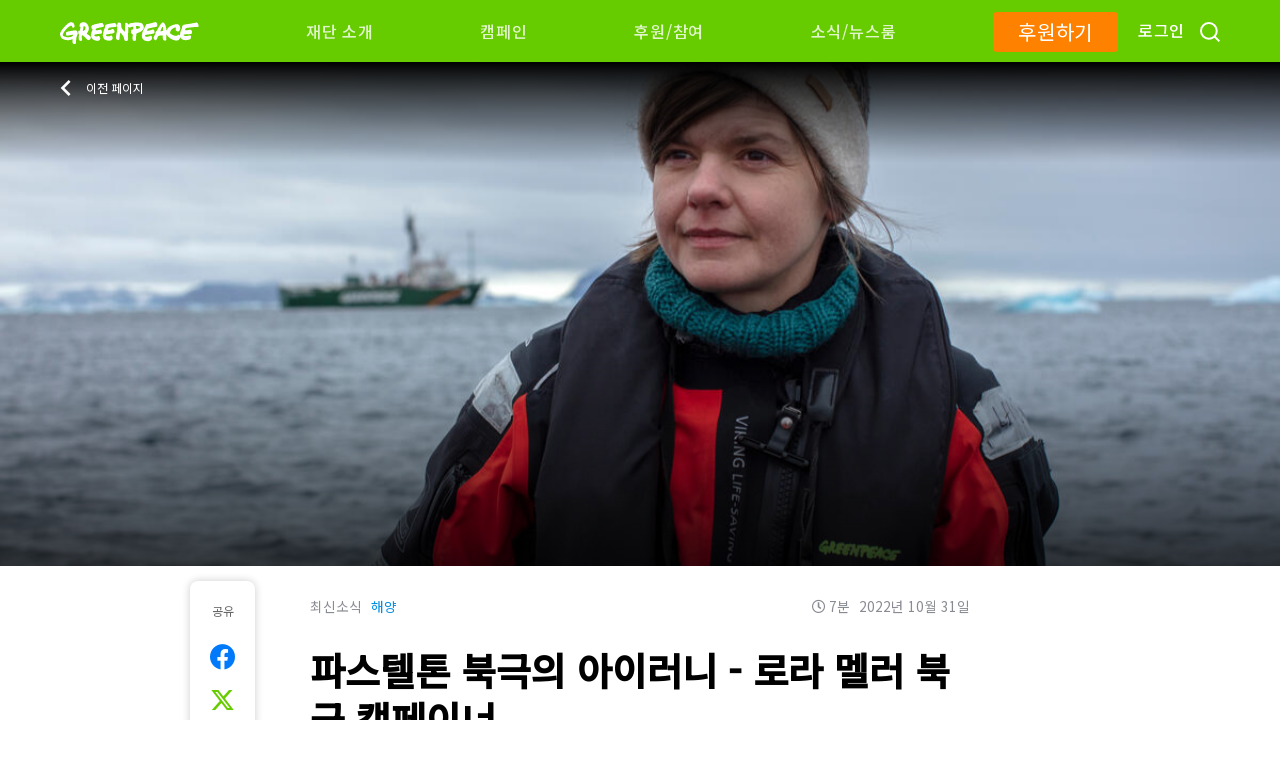

--- FILE ---
content_type: text/css
request_url: https://www.greenpeace.org/korea/wp-content/themes/planet4-child-theme-korea/static/css/kr-fonts.css?ver=1768209173
body_size: 730
content:
/*
 * NOTE: Make sure 'Montserrat' and 'icomoon' are declared the same way
 *      in hk-fonts.css as well!!
 */

@font-face {
  font-family: 'icomoon';
  src: url('../fonts/icomoon.ttf?vpjzef') format('truetype'),
    url('../fonts/icomoon.woff?vpjzef') format('woff'),
    url('../fonts/icomoon.svg?vpjzef#icomoon') format('svg');
  font-weight: normal;
  font-style: normal;
}

body,
button,
.form-caption h1,
.form-caption p,
.enform {
  font-family: 'Noto Sans KR', sans-serif;
}

/* Overrides */
.logo-greenpeace {
  background-image: url('../images/logo_ko.svg');
  width: 120px !important;
}

@media (max-width: 1023px) {
  .logo-greenpeace {
    width: 100px !important;
  }
}

.page-template-petition .logo-greenpeace,
.page-template-donation .logo-greenpeace,
.page-template-petition-thankyou .logo-greenpeace {
  background-image: url('../images/logo_ko_green.svg');
}

.card-issue .image h4 {
  font-size: 22px !important;
  line-height: 27px !important;
}

@media (min-width: 1280px) {
  .card-issue .image h4 {
    font-size: 31px !important;
    line-height: 38px !important;
  }
}

.card-explainer .description {
  padding: 40px 30px !important;
}

.card-explainer h4 {
  font-size: 30px !important;
  line-height: 40px !important;
}

.card-explainer h4,
.card-explainer p {
  text-align: left !important;
}

.card-explainer p.subtitle {
  letter-spacing: 1px !important;
}

.card-explainer .description p:not(.subtitle) {
  color: #292f47 !important;
}

@media (min-width: 1024px) {
  .section-post-content {
    width: 800px !important;
  }

  .section-post-content blockquote > *,
  .section-post-content .embed-container > *,
  .section-post-content .full-width > *,
  .page-template-petition .outer_block_container blockquote > *,
  .page-template-petition .outer_block_container .embed-container > *,
  .page-template-petition .outer_block_container .full-width > * {
    width: 800px !important;
  }

  .section-post-content .embed-container > iframe {
    width: 100% !important;
  }

}

@media only screen and (min-width: 1024px) {
  .floating-share {
    left: -100px !important;
  }

  .floating-share.is-fixed {
    left: 50vw !important;
    margin-left: -500px !important;
  }
}

.tip .tip-actions .tip-action-buttons .social-box a.tip-share-whatsapp {
  display: none;
}

.section-post-content .post-content p + h2,
.section-post-content .post-content ol + h2,
.section-post-content .post-content ul + h2,
.section-post-content .post-content div + h2,
.section-post-content .post-content blockquote + h2 {
  margin-top: 40px;
}

@media only screen and (min-width: 1024px) {
  .section-hero-top > .ct-container .content .hero-issue-title h1 {
    font-size: 130px !important;
  }
}

@media only screen and (min-width: 1024px) {
  .big-carousel-description p {
    text-align: justify;
  }
}

.section-report-launcher .launcher-content .button {
  font-size: 14px;
  height: auto;
  min-height: 22px;
  padding-top: 4px;
  padding-bottom: 4px;
  line-height: 16px;
}


@media only screen and (min-width: 1024px) {
  .section-report-launcher .launcher-content .button {
    font-size: 20px;
    padding-top: 0;
    padding-bottom: 0;
    height: 40px;
    line-height: 39px;
  }
}

.card-mini.mini-update p {
  font-size: 16px !important;
}

@media only screen and (min-width: 1024px) {
  .card-mini.mini-update p {
    font-size: 18px !important;
  }
}

.tip p {
  line-height: 32px !important;
}

.section-latest-news h2 {
  font-size: 28px !important;
}

@media only screen and (min-width: 1024px) {
  .section-latest-news h2 {
    font-size: 38px !important;
  }
}

.card-petition .box p {
  text-align: left !important;
}

a.header__link {
  font-weight: 500;
}

--- FILE ---
content_type: text/css
request_url: https://www.greenpeace.org/korea/wp-content/themes/planet4-child-theme-korea/static/css/style.css?ver=1768209173
body_size: 52257
content:
body[data-aos-duration='50'] [data-aos],[data-aos][data-aos][data-aos-duration='50']{-webkit-transition-duration:50ms;transition-duration:50ms}body[data-aos-delay='50'] [data-aos],[data-aos][data-aos][data-aos-delay='50']{-webkit-transition-delay:0;transition-delay:0}body[data-aos-delay='50'] [data-aos].aos-animate,[data-aos][data-aos][data-aos-delay='50'].aos-animate{-webkit-transition-delay:50ms;transition-delay:50ms}body[data-aos-duration='100'] [data-aos],[data-aos][data-aos][data-aos-duration='100']{-webkit-transition-duration:100ms;transition-duration:100ms}body[data-aos-delay='100'] [data-aos],[data-aos][data-aos][data-aos-delay='100']{-webkit-transition-delay:0;transition-delay:0}body[data-aos-delay='100'] [data-aos].aos-animate,[data-aos][data-aos][data-aos-delay='100'].aos-animate{-webkit-transition-delay:100ms;transition-delay:100ms}body[data-aos-duration='150'] [data-aos],[data-aos][data-aos][data-aos-duration='150']{-webkit-transition-duration:150ms;transition-duration:150ms}body[data-aos-delay='150'] [data-aos],[data-aos][data-aos][data-aos-delay='150']{-webkit-transition-delay:0;transition-delay:0}body[data-aos-delay='150'] [data-aos].aos-animate,[data-aos][data-aos][data-aos-delay='150'].aos-animate{-webkit-transition-delay:150ms;transition-delay:150ms}body[data-aos-duration='200'] [data-aos],[data-aos][data-aos][data-aos-duration='200']{-webkit-transition-duration:200ms;transition-duration:200ms}body[data-aos-delay='200'] [data-aos],[data-aos][data-aos][data-aos-delay='200']{-webkit-transition-delay:0;transition-delay:0}body[data-aos-delay='200'] [data-aos].aos-animate,[data-aos][data-aos][data-aos-delay='200'].aos-animate{-webkit-transition-delay:200ms;transition-delay:200ms}body[data-aos-duration='250'] [data-aos],[data-aos][data-aos][data-aos-duration='250']{-webkit-transition-duration:250ms;transition-duration:250ms}body[data-aos-delay='250'] [data-aos],[data-aos][data-aos][data-aos-delay='250']{-webkit-transition-delay:0;transition-delay:0}body[data-aos-delay='250'] [data-aos].aos-animate,[data-aos][data-aos][data-aos-delay='250'].aos-animate{-webkit-transition-delay:250ms;transition-delay:250ms}body[data-aos-duration='300'] [data-aos],[data-aos][data-aos][data-aos-duration='300']{-webkit-transition-duration:300ms;transition-duration:300ms}body[data-aos-delay='300'] [data-aos],[data-aos][data-aos][data-aos-delay='300']{-webkit-transition-delay:0;transition-delay:0}body[data-aos-delay='300'] [data-aos].aos-animate,[data-aos][data-aos][data-aos-delay='300'].aos-animate{-webkit-transition-delay:300ms;transition-delay:300ms}body[data-aos-duration='350'] [data-aos],[data-aos][data-aos][data-aos-duration='350']{-webkit-transition-duration:350ms;transition-duration:350ms}body[data-aos-delay='350'] [data-aos],[data-aos][data-aos][data-aos-delay='350']{-webkit-transition-delay:0;transition-delay:0}body[data-aos-delay='350'] [data-aos].aos-animate,[data-aos][data-aos][data-aos-delay='350'].aos-animate{-webkit-transition-delay:350ms;transition-delay:350ms}body[data-aos-duration='400'] [data-aos],[data-aos][data-aos][data-aos-duration='400']{-webkit-transition-duration:400ms;transition-duration:400ms}body[data-aos-delay='400'] [data-aos],[data-aos][data-aos][data-aos-delay='400']{-webkit-transition-delay:0;transition-delay:0}body[data-aos-delay='400'] [data-aos].aos-animate,[data-aos][data-aos][data-aos-delay='400'].aos-animate{-webkit-transition-delay:400ms;transition-delay:400ms}body[data-aos-duration='450'] [data-aos],[data-aos][data-aos][data-aos-duration='450']{-webkit-transition-duration:450ms;transition-duration:450ms}body[data-aos-delay='450'] [data-aos],[data-aos][data-aos][data-aos-delay='450']{-webkit-transition-delay:0;transition-delay:0}body[data-aos-delay='450'] [data-aos].aos-animate,[data-aos][data-aos][data-aos-delay='450'].aos-animate{-webkit-transition-delay:450ms;transition-delay:450ms}body[data-aos-duration='500'] [data-aos],[data-aos][data-aos][data-aos-duration='500']{-webkit-transition-duration:500ms;transition-duration:500ms}body[data-aos-delay='500'] [data-aos],[data-aos][data-aos][data-aos-delay='500']{-webkit-transition-delay:0;transition-delay:0}body[data-aos-delay='500'] [data-aos].aos-animate,[data-aos][data-aos][data-aos-delay='500'].aos-animate{-webkit-transition-delay:500ms;transition-delay:500ms}body[data-aos-duration='550'] [data-aos],[data-aos][data-aos][data-aos-duration='550']{-webkit-transition-duration:550ms;transition-duration:550ms}body[data-aos-delay='550'] [data-aos],[data-aos][data-aos][data-aos-delay='550']{-webkit-transition-delay:0;transition-delay:0}body[data-aos-delay='550'] [data-aos].aos-animate,[data-aos][data-aos][data-aos-delay='550'].aos-animate{-webkit-transition-delay:550ms;transition-delay:550ms}body[data-aos-duration='600'] [data-aos],[data-aos][data-aos][data-aos-duration='600']{-webkit-transition-duration:600ms;transition-duration:600ms}body[data-aos-delay='600'] [data-aos],[data-aos][data-aos][data-aos-delay='600']{-webkit-transition-delay:0;transition-delay:0}body[data-aos-delay='600'] [data-aos].aos-animate,[data-aos][data-aos][data-aos-delay='600'].aos-animate{-webkit-transition-delay:600ms;transition-delay:600ms}body[data-aos-duration='650'] [data-aos],[data-aos][data-aos][data-aos-duration='650']{-webkit-transition-duration:650ms;transition-duration:650ms}body[data-aos-delay='650'] [data-aos],[data-aos][data-aos][data-aos-delay='650']{-webkit-transition-delay:0;transition-delay:0}body[data-aos-delay='650'] [data-aos].aos-animate,[data-aos][data-aos][data-aos-delay='650'].aos-animate{-webkit-transition-delay:650ms;transition-delay:650ms}body[data-aos-duration='700'] [data-aos],[data-aos][data-aos][data-aos-duration='700']{-webkit-transition-duration:700ms;transition-duration:700ms}body[data-aos-delay='700'] [data-aos],[data-aos][data-aos][data-aos-delay='700']{-webkit-transition-delay:0;transition-delay:0}body[data-aos-delay='700'] [data-aos].aos-animate,[data-aos][data-aos][data-aos-delay='700'].aos-animate{-webkit-transition-delay:700ms;transition-delay:700ms}body[data-aos-duration='750'] [data-aos],[data-aos][data-aos][data-aos-duration='750']{-webkit-transition-duration:750ms;transition-duration:750ms}body[data-aos-delay='750'] [data-aos],[data-aos][data-aos][data-aos-delay='750']{-webkit-transition-delay:0;transition-delay:0}body[data-aos-delay='750'] [data-aos].aos-animate,[data-aos][data-aos][data-aos-delay='750'].aos-animate{-webkit-transition-delay:750ms;transition-delay:750ms}body[data-aos-duration='800'] [data-aos],[data-aos][data-aos][data-aos-duration='800']{-webkit-transition-duration:800ms;transition-duration:800ms}body[data-aos-delay='800'] [data-aos],[data-aos][data-aos][data-aos-delay='800']{-webkit-transition-delay:0;transition-delay:0}body[data-aos-delay='800'] [data-aos].aos-animate,[data-aos][data-aos][data-aos-delay='800'].aos-animate{-webkit-transition-delay:800ms;transition-delay:800ms}body[data-aos-duration='850'] [data-aos],[data-aos][data-aos][data-aos-duration='850']{-webkit-transition-duration:850ms;transition-duration:850ms}body[data-aos-delay='850'] [data-aos],[data-aos][data-aos][data-aos-delay='850']{-webkit-transition-delay:0;transition-delay:0}body[data-aos-delay='850'] [data-aos].aos-animate,[data-aos][data-aos][data-aos-delay='850'].aos-animate{-webkit-transition-delay:850ms;transition-delay:850ms}body[data-aos-duration='900'] [data-aos],[data-aos][data-aos][data-aos-duration='900']{-webkit-transition-duration:900ms;transition-duration:900ms}body[data-aos-delay='900'] [data-aos],[data-aos][data-aos][data-aos-delay='900']{-webkit-transition-delay:0;transition-delay:0}body[data-aos-delay='900'] [data-aos].aos-animate,[data-aos][data-aos][data-aos-delay='900'].aos-animate{-webkit-transition-delay:900ms;transition-delay:900ms}body[data-aos-duration='950'] [data-aos],[data-aos][data-aos][data-aos-duration='950']{-webkit-transition-duration:950ms;transition-duration:950ms}body[data-aos-delay='950'] [data-aos],[data-aos][data-aos][data-aos-delay='950']{-webkit-transition-delay:0;transition-delay:0}body[data-aos-delay='950'] [data-aos].aos-animate,[data-aos][data-aos][data-aos-delay='950'].aos-animate{-webkit-transition-delay:950ms;transition-delay:950ms}body[data-aos-duration='1000'] [data-aos],[data-aos][data-aos][data-aos-duration='1000']{-webkit-transition-duration:1000ms;transition-duration:1000ms}body[data-aos-delay='1000'] [data-aos],[data-aos][data-aos][data-aos-delay='1000']{-webkit-transition-delay:0;transition-delay:0}body[data-aos-delay='1000'] [data-aos].aos-animate,[data-aos][data-aos][data-aos-delay='1000'].aos-animate{-webkit-transition-delay:1000ms;transition-delay:1000ms}body[data-aos-duration='1050'] [data-aos],[data-aos][data-aos][data-aos-duration='1050']{-webkit-transition-duration:1050ms;transition-duration:1050ms}body[data-aos-delay='1050'] [data-aos],[data-aos][data-aos][data-aos-delay='1050']{-webkit-transition-delay:0;transition-delay:0}body[data-aos-delay='1050'] [data-aos].aos-animate,[data-aos][data-aos][data-aos-delay='1050'].aos-animate{-webkit-transition-delay:1050ms;transition-delay:1050ms}body[data-aos-duration='1100'] [data-aos],[data-aos][data-aos][data-aos-duration='1100']{-webkit-transition-duration:1100ms;transition-duration:1100ms}body[data-aos-delay='1100'] [data-aos],[data-aos][data-aos][data-aos-delay='1100']{-webkit-transition-delay:0;transition-delay:0}body[data-aos-delay='1100'] [data-aos].aos-animate,[data-aos][data-aos][data-aos-delay='1100'].aos-animate{-webkit-transition-delay:1100ms;transition-delay:1100ms}body[data-aos-duration='1150'] [data-aos],[data-aos][data-aos][data-aos-duration='1150']{-webkit-transition-duration:1150ms;transition-duration:1150ms}body[data-aos-delay='1150'] [data-aos],[data-aos][data-aos][data-aos-delay='1150']{-webkit-transition-delay:0;transition-delay:0}body[data-aos-delay='1150'] [data-aos].aos-animate,[data-aos][data-aos][data-aos-delay='1150'].aos-animate{-webkit-transition-delay:1150ms;transition-delay:1150ms}body[data-aos-duration='1200'] [data-aos],[data-aos][data-aos][data-aos-duration='1200']{-webkit-transition-duration:1200ms;transition-duration:1200ms}body[data-aos-delay='1200'] [data-aos],[data-aos][data-aos][data-aos-delay='1200']{-webkit-transition-delay:0;transition-delay:0}body[data-aos-delay='1200'] [data-aos].aos-animate,[data-aos][data-aos][data-aos-delay='1200'].aos-animate{-webkit-transition-delay:1200ms;transition-delay:1200ms}body[data-aos-duration='1250'] [data-aos],[data-aos][data-aos][data-aos-duration='1250']{-webkit-transition-duration:1250ms;transition-duration:1250ms}body[data-aos-delay='1250'] [data-aos],[data-aos][data-aos][data-aos-delay='1250']{-webkit-transition-delay:0;transition-delay:0}body[data-aos-delay='1250'] [data-aos].aos-animate,[data-aos][data-aos][data-aos-delay='1250'].aos-animate{-webkit-transition-delay:1250ms;transition-delay:1250ms}body[data-aos-duration='1300'] [data-aos],[data-aos][data-aos][data-aos-duration='1300']{-webkit-transition-duration:1300ms;transition-duration:1300ms}body[data-aos-delay='1300'] [data-aos],[data-aos][data-aos][data-aos-delay='1300']{-webkit-transition-delay:0;transition-delay:0}body[data-aos-delay='1300'] [data-aos].aos-animate,[data-aos][data-aos][data-aos-delay='1300'].aos-animate{-webkit-transition-delay:1300ms;transition-delay:1300ms}body[data-aos-duration='1350'] [data-aos],[data-aos][data-aos][data-aos-duration='1350']{-webkit-transition-duration:1350ms;transition-duration:1350ms}body[data-aos-delay='1350'] [data-aos],[data-aos][data-aos][data-aos-delay='1350']{-webkit-transition-delay:0;transition-delay:0}body[data-aos-delay='1350'] [data-aos].aos-animate,[data-aos][data-aos][data-aos-delay='1350'].aos-animate{-webkit-transition-delay:1350ms;transition-delay:1350ms}body[data-aos-duration='1400'] [data-aos],[data-aos][data-aos][data-aos-duration='1400']{-webkit-transition-duration:1400ms;transition-duration:1400ms}body[data-aos-delay='1400'] [data-aos],[data-aos][data-aos][data-aos-delay='1400']{-webkit-transition-delay:0;transition-delay:0}body[data-aos-delay='1400'] [data-aos].aos-animate,[data-aos][data-aos][data-aos-delay='1400'].aos-animate{-webkit-transition-delay:1400ms;transition-delay:1400ms}body[data-aos-duration='1450'] [data-aos],[data-aos][data-aos][data-aos-duration='1450']{-webkit-transition-duration:1450ms;transition-duration:1450ms}body[data-aos-delay='1450'] [data-aos],[data-aos][data-aos][data-aos-delay='1450']{-webkit-transition-delay:0;transition-delay:0}body[data-aos-delay='1450'] [data-aos].aos-animate,[data-aos][data-aos][data-aos-delay='1450'].aos-animate{-webkit-transition-delay:1450ms;transition-delay:1450ms}body[data-aos-duration='1500'] [data-aos],[data-aos][data-aos][data-aos-duration='1500']{-webkit-transition-duration:1500ms;transition-duration:1500ms}body[data-aos-delay='1500'] [data-aos],[data-aos][data-aos][data-aos-delay='1500']{-webkit-transition-delay:0;transition-delay:0}body[data-aos-delay='1500'] [data-aos].aos-animate,[data-aos][data-aos][data-aos-delay='1500'].aos-animate{-webkit-transition-delay:1500ms;transition-delay:1500ms}body[data-aos-duration='1550'] [data-aos],[data-aos][data-aos][data-aos-duration='1550']{-webkit-transition-duration:1550ms;transition-duration:1550ms}body[data-aos-delay='1550'] [data-aos],[data-aos][data-aos][data-aos-delay='1550']{-webkit-transition-delay:0;transition-delay:0}body[data-aos-delay='1550'] [data-aos].aos-animate,[data-aos][data-aos][data-aos-delay='1550'].aos-animate{-webkit-transition-delay:1550ms;transition-delay:1550ms}body[data-aos-duration='1600'] [data-aos],[data-aos][data-aos][data-aos-duration='1600']{-webkit-transition-duration:1600ms;transition-duration:1600ms}body[data-aos-delay='1600'] [data-aos],[data-aos][data-aos][data-aos-delay='1600']{-webkit-transition-delay:0;transition-delay:0}body[data-aos-delay='1600'] [data-aos].aos-animate,[data-aos][data-aos][data-aos-delay='1600'].aos-animate{-webkit-transition-delay:1600ms;transition-delay:1600ms}body[data-aos-duration='1650'] [data-aos],[data-aos][data-aos][data-aos-duration='1650']{-webkit-transition-duration:1650ms;transition-duration:1650ms}body[data-aos-delay='1650'] [data-aos],[data-aos][data-aos][data-aos-delay='1650']{-webkit-transition-delay:0;transition-delay:0}body[data-aos-delay='1650'] [data-aos].aos-animate,[data-aos][data-aos][data-aos-delay='1650'].aos-animate{-webkit-transition-delay:1650ms;transition-delay:1650ms}body[data-aos-duration='1700'] [data-aos],[data-aos][data-aos][data-aos-duration='1700']{-webkit-transition-duration:1700ms;transition-duration:1700ms}body[data-aos-delay='1700'] [data-aos],[data-aos][data-aos][data-aos-delay='1700']{-webkit-transition-delay:0;transition-delay:0}body[data-aos-delay='1700'] [data-aos].aos-animate,[data-aos][data-aos][data-aos-delay='1700'].aos-animate{-webkit-transition-delay:1700ms;transition-delay:1700ms}body[data-aos-duration='1750'] [data-aos],[data-aos][data-aos][data-aos-duration='1750']{-webkit-transition-duration:1750ms;transition-duration:1750ms}body[data-aos-delay='1750'] [data-aos],[data-aos][data-aos][data-aos-delay='1750']{-webkit-transition-delay:0;transition-delay:0}body[data-aos-delay='1750'] [data-aos].aos-animate,[data-aos][data-aos][data-aos-delay='1750'].aos-animate{-webkit-transition-delay:1750ms;transition-delay:1750ms}body[data-aos-duration='1800'] [data-aos],[data-aos][data-aos][data-aos-duration='1800']{-webkit-transition-duration:1800ms;transition-duration:1800ms}body[data-aos-delay='1800'] [data-aos],[data-aos][data-aos][data-aos-delay='1800']{-webkit-transition-delay:0;transition-delay:0}body[data-aos-delay='1800'] [data-aos].aos-animate,[data-aos][data-aos][data-aos-delay='1800'].aos-animate{-webkit-transition-delay:1800ms;transition-delay:1800ms}body[data-aos-duration='1850'] [data-aos],[data-aos][data-aos][data-aos-duration='1850']{-webkit-transition-duration:1850ms;transition-duration:1850ms}body[data-aos-delay='1850'] [data-aos],[data-aos][data-aos][data-aos-delay='1850']{-webkit-transition-delay:0;transition-delay:0}body[data-aos-delay='1850'] [data-aos].aos-animate,[data-aos][data-aos][data-aos-delay='1850'].aos-animate{-webkit-transition-delay:1850ms;transition-delay:1850ms}body[data-aos-duration='1900'] [data-aos],[data-aos][data-aos][data-aos-duration='1900']{-webkit-transition-duration:1900ms;transition-duration:1900ms}body[data-aos-delay='1900'] [data-aos],[data-aos][data-aos][data-aos-delay='1900']{-webkit-transition-delay:0;transition-delay:0}body[data-aos-delay='1900'] [data-aos].aos-animate,[data-aos][data-aos][data-aos-delay='1900'].aos-animate{-webkit-transition-delay:1900ms;transition-delay:1900ms}body[data-aos-duration='1950'] [data-aos],[data-aos][data-aos][data-aos-duration='1950']{-webkit-transition-duration:1950ms;transition-duration:1950ms}body[data-aos-delay='1950'] [data-aos],[data-aos][data-aos][data-aos-delay='1950']{-webkit-transition-delay:0;transition-delay:0}body[data-aos-delay='1950'] [data-aos].aos-animate,[data-aos][data-aos][data-aos-delay='1950'].aos-animate{-webkit-transition-delay:1950ms;transition-delay:1950ms}body[data-aos-duration='2000'] [data-aos],[data-aos][data-aos][data-aos-duration='2000']{-webkit-transition-duration:2000ms;transition-duration:2000ms}body[data-aos-delay='2000'] [data-aos],[data-aos][data-aos][data-aos-delay='2000']{-webkit-transition-delay:0;transition-delay:0}body[data-aos-delay='2000'] [data-aos].aos-animate,[data-aos][data-aos][data-aos-delay='2000'].aos-animate{-webkit-transition-delay:2000ms;transition-delay:2000ms}body[data-aos-duration='2050'] [data-aos],[data-aos][data-aos][data-aos-duration='2050']{-webkit-transition-duration:2050ms;transition-duration:2050ms}body[data-aos-delay='2050'] [data-aos],[data-aos][data-aos][data-aos-delay='2050']{-webkit-transition-delay:0;transition-delay:0}body[data-aos-delay='2050'] [data-aos].aos-animate,[data-aos][data-aos][data-aos-delay='2050'].aos-animate{-webkit-transition-delay:2050ms;transition-delay:2050ms}body[data-aos-duration='2100'] [data-aos],[data-aos][data-aos][data-aos-duration='2100']{-webkit-transition-duration:2100ms;transition-duration:2100ms}body[data-aos-delay='2100'] [data-aos],[data-aos][data-aos][data-aos-delay='2100']{-webkit-transition-delay:0;transition-delay:0}body[data-aos-delay='2100'] [data-aos].aos-animate,[data-aos][data-aos][data-aos-delay='2100'].aos-animate{-webkit-transition-delay:2100ms;transition-delay:2100ms}body[data-aos-duration='2150'] [data-aos],[data-aos][data-aos][data-aos-duration='2150']{-webkit-transition-duration:2150ms;transition-duration:2150ms}body[data-aos-delay='2150'] [data-aos],[data-aos][data-aos][data-aos-delay='2150']{-webkit-transition-delay:0;transition-delay:0}body[data-aos-delay='2150'] [data-aos].aos-animate,[data-aos][data-aos][data-aos-delay='2150'].aos-animate{-webkit-transition-delay:2150ms;transition-delay:2150ms}body[data-aos-duration='2200'] [data-aos],[data-aos][data-aos][data-aos-duration='2200']{-webkit-transition-duration:2200ms;transition-duration:2200ms}body[data-aos-delay='2200'] [data-aos],[data-aos][data-aos][data-aos-delay='2200']{-webkit-transition-delay:0;transition-delay:0}body[data-aos-delay='2200'] [data-aos].aos-animate,[data-aos][data-aos][data-aos-delay='2200'].aos-animate{-webkit-transition-delay:2200ms;transition-delay:2200ms}body[data-aos-duration='2250'] [data-aos],[data-aos][data-aos][data-aos-duration='2250']{-webkit-transition-duration:2250ms;transition-duration:2250ms}body[data-aos-delay='2250'] [data-aos],[data-aos][data-aos][data-aos-delay='2250']{-webkit-transition-delay:0;transition-delay:0}body[data-aos-delay='2250'] [data-aos].aos-animate,[data-aos][data-aos][data-aos-delay='2250'].aos-animate{-webkit-transition-delay:2250ms;transition-delay:2250ms}body[data-aos-duration='2300'] [data-aos],[data-aos][data-aos][data-aos-duration='2300']{-webkit-transition-duration:2300ms;transition-duration:2300ms}body[data-aos-delay='2300'] [data-aos],[data-aos][data-aos][data-aos-delay='2300']{-webkit-transition-delay:0;transition-delay:0}body[data-aos-delay='2300'] [data-aos].aos-animate,[data-aos][data-aos][data-aos-delay='2300'].aos-animate{-webkit-transition-delay:2300ms;transition-delay:2300ms}body[data-aos-duration='2350'] [data-aos],[data-aos][data-aos][data-aos-duration='2350']{-webkit-transition-duration:2350ms;transition-duration:2350ms}body[data-aos-delay='2350'] [data-aos],[data-aos][data-aos][data-aos-delay='2350']{-webkit-transition-delay:0;transition-delay:0}body[data-aos-delay='2350'] [data-aos].aos-animate,[data-aos][data-aos][data-aos-delay='2350'].aos-animate{-webkit-transition-delay:2350ms;transition-delay:2350ms}body[data-aos-duration='2400'] [data-aos],[data-aos][data-aos][data-aos-duration='2400']{-webkit-transition-duration:2400ms;transition-duration:2400ms}body[data-aos-delay='2400'] [data-aos],[data-aos][data-aos][data-aos-delay='2400']{-webkit-transition-delay:0;transition-delay:0}body[data-aos-delay='2400'] [data-aos].aos-animate,[data-aos][data-aos][data-aos-delay='2400'].aos-animate{-webkit-transition-delay:2400ms;transition-delay:2400ms}body[data-aos-duration='2450'] [data-aos],[data-aos][data-aos][data-aos-duration='2450']{-webkit-transition-duration:2450ms;transition-duration:2450ms}body[data-aos-delay='2450'] [data-aos],[data-aos][data-aos][data-aos-delay='2450']{-webkit-transition-delay:0;transition-delay:0}body[data-aos-delay='2450'] [data-aos].aos-animate,[data-aos][data-aos][data-aos-delay='2450'].aos-animate{-webkit-transition-delay:2450ms;transition-delay:2450ms}body[data-aos-duration='2500'] [data-aos],[data-aos][data-aos][data-aos-duration='2500']{-webkit-transition-duration:2500ms;transition-duration:2500ms}body[data-aos-delay='2500'] [data-aos],[data-aos][data-aos][data-aos-delay='2500']{-webkit-transition-delay:0;transition-delay:0}body[data-aos-delay='2500'] [data-aos].aos-animate,[data-aos][data-aos][data-aos-delay='2500'].aos-animate{-webkit-transition-delay:2500ms;transition-delay:2500ms}body[data-aos-duration='2550'] [data-aos],[data-aos][data-aos][data-aos-duration='2550']{-webkit-transition-duration:2550ms;transition-duration:2550ms}body[data-aos-delay='2550'] [data-aos],[data-aos][data-aos][data-aos-delay='2550']{-webkit-transition-delay:0;transition-delay:0}body[data-aos-delay='2550'] [data-aos].aos-animate,[data-aos][data-aos][data-aos-delay='2550'].aos-animate{-webkit-transition-delay:2550ms;transition-delay:2550ms}body[data-aos-duration='2600'] [data-aos],[data-aos][data-aos][data-aos-duration='2600']{-webkit-transition-duration:2600ms;transition-duration:2600ms}body[data-aos-delay='2600'] [data-aos],[data-aos][data-aos][data-aos-delay='2600']{-webkit-transition-delay:0;transition-delay:0}body[data-aos-delay='2600'] [data-aos].aos-animate,[data-aos][data-aos][data-aos-delay='2600'].aos-animate{-webkit-transition-delay:2600ms;transition-delay:2600ms}body[data-aos-duration='2650'] [data-aos],[data-aos][data-aos][data-aos-duration='2650']{-webkit-transition-duration:2650ms;transition-duration:2650ms}body[data-aos-delay='2650'] [data-aos],[data-aos][data-aos][data-aos-delay='2650']{-webkit-transition-delay:0;transition-delay:0}body[data-aos-delay='2650'] [data-aos].aos-animate,[data-aos][data-aos][data-aos-delay='2650'].aos-animate{-webkit-transition-delay:2650ms;transition-delay:2650ms}body[data-aos-duration='2700'] [data-aos],[data-aos][data-aos][data-aos-duration='2700']{-webkit-transition-duration:2700ms;transition-duration:2700ms}body[data-aos-delay='2700'] [data-aos],[data-aos][data-aos][data-aos-delay='2700']{-webkit-transition-delay:0;transition-delay:0}body[data-aos-delay='2700'] [data-aos].aos-animate,[data-aos][data-aos][data-aos-delay='2700'].aos-animate{-webkit-transition-delay:2700ms;transition-delay:2700ms}body[data-aos-duration='2750'] [data-aos],[data-aos][data-aos][data-aos-duration='2750']{-webkit-transition-duration:2750ms;transition-duration:2750ms}body[data-aos-delay='2750'] [data-aos],[data-aos][data-aos][data-aos-delay='2750']{-webkit-transition-delay:0;transition-delay:0}body[data-aos-delay='2750'] [data-aos].aos-animate,[data-aos][data-aos][data-aos-delay='2750'].aos-animate{-webkit-transition-delay:2750ms;transition-delay:2750ms}body[data-aos-duration='2800'] [data-aos],[data-aos][data-aos][data-aos-duration='2800']{-webkit-transition-duration:2800ms;transition-duration:2800ms}body[data-aos-delay='2800'] [data-aos],[data-aos][data-aos][data-aos-delay='2800']{-webkit-transition-delay:0;transition-delay:0}body[data-aos-delay='2800'] [data-aos].aos-animate,[data-aos][data-aos][data-aos-delay='2800'].aos-animate{-webkit-transition-delay:2800ms;transition-delay:2800ms}body[data-aos-duration='2850'] [data-aos],[data-aos][data-aos][data-aos-duration='2850']{-webkit-transition-duration:2850ms;transition-duration:2850ms}body[data-aos-delay='2850'] [data-aos],[data-aos][data-aos][data-aos-delay='2850']{-webkit-transition-delay:0;transition-delay:0}body[data-aos-delay='2850'] [data-aos].aos-animate,[data-aos][data-aos][data-aos-delay='2850'].aos-animate{-webkit-transition-delay:2850ms;transition-delay:2850ms}body[data-aos-duration='2900'] [data-aos],[data-aos][data-aos][data-aos-duration='2900']{-webkit-transition-duration:2900ms;transition-duration:2900ms}body[data-aos-delay='2900'] [data-aos],[data-aos][data-aos][data-aos-delay='2900']{-webkit-transition-delay:0;transition-delay:0}body[data-aos-delay='2900'] [data-aos].aos-animate,[data-aos][data-aos][data-aos-delay='2900'].aos-animate{-webkit-transition-delay:2900ms;transition-delay:2900ms}body[data-aos-duration='2950'] [data-aos],[data-aos][data-aos][data-aos-duration='2950']{-webkit-transition-duration:2950ms;transition-duration:2950ms}body[data-aos-delay='2950'] [data-aos],[data-aos][data-aos][data-aos-delay='2950']{-webkit-transition-delay:0;transition-delay:0}body[data-aos-delay='2950'] [data-aos].aos-animate,[data-aos][data-aos][data-aos-delay='2950'].aos-animate{-webkit-transition-delay:2950ms;transition-delay:2950ms}body[data-aos-duration='3000'] [data-aos],[data-aos][data-aos][data-aos-duration='3000']{-webkit-transition-duration:3000ms;transition-duration:3000ms}body[data-aos-delay='3000'] [data-aos],[data-aos][data-aos][data-aos-delay='3000']{-webkit-transition-delay:0;transition-delay:0}body[data-aos-delay='3000'] [data-aos].aos-animate,[data-aos][data-aos][data-aos-delay='3000'].aos-animate{-webkit-transition-delay:3000ms;transition-delay:3000ms}body[data-aos-easing="linear"] [data-aos],[data-aos][data-aos][data-aos-easing="linear"]{-webkit-transition-timing-function:cubic-bezier(0.25, 0.25, 0.75, 0.75);transition-timing-function:cubic-bezier(0.25, 0.25, 0.75, 0.75)}body[data-aos-easing="ease"] [data-aos],[data-aos][data-aos][data-aos-easing="ease"]{-webkit-transition-timing-function:cubic-bezier(0.25, 0.1, 0.25, 1);transition-timing-function:cubic-bezier(0.25, 0.1, 0.25, 1)}body[data-aos-easing="ease-in"] [data-aos],[data-aos][data-aos][data-aos-easing="ease-in"]{-webkit-transition-timing-function:cubic-bezier(0.42, 0, 1, 1);transition-timing-function:cubic-bezier(0.42, 0, 1, 1)}body[data-aos-easing="ease-out"] [data-aos],[data-aos][data-aos][data-aos-easing="ease-out"]{-webkit-transition-timing-function:cubic-bezier(0, 0, 0.58, 1);transition-timing-function:cubic-bezier(0, 0, 0.58, 1)}body[data-aos-easing="ease-in-out"] [data-aos],[data-aos][data-aos][data-aos-easing="ease-in-out"]{-webkit-transition-timing-function:cubic-bezier(0.42, 0, 0.58, 1);transition-timing-function:cubic-bezier(0.42, 0, 0.58, 1)}body[data-aos-easing="ease-in-back"] [data-aos],[data-aos][data-aos][data-aos-easing="ease-in-back"]{-webkit-transition-timing-function:cubic-bezier(0.6, -0.28, 0.735, 0.045);transition-timing-function:cubic-bezier(0.6, -0.28, 0.735, 0.045)}body[data-aos-easing="ease-out-back"] [data-aos],[data-aos][data-aos][data-aos-easing="ease-out-back"]{-webkit-transition-timing-function:cubic-bezier(0.175, 0.885, 0.32, 1.275);transition-timing-function:cubic-bezier(0.175, 0.885, 0.32, 1.275)}body[data-aos-easing="ease-in-out-back"] [data-aos],[data-aos][data-aos][data-aos-easing="ease-in-out-back"]{-webkit-transition-timing-function:cubic-bezier(0.68, -0.55, 0.265, 1.55);transition-timing-function:cubic-bezier(0.68, -0.55, 0.265, 1.55)}body[data-aos-easing="ease-in-sine"] [data-aos],[data-aos][data-aos][data-aos-easing="ease-in-sine"]{-webkit-transition-timing-function:cubic-bezier(0.47, 0, 0.745, 0.715);transition-timing-function:cubic-bezier(0.47, 0, 0.745, 0.715)}body[data-aos-easing="ease-out-sine"] [data-aos],[data-aos][data-aos][data-aos-easing="ease-out-sine"]{-webkit-transition-timing-function:cubic-bezier(0.39, 0.575, 0.565, 1);transition-timing-function:cubic-bezier(0.39, 0.575, 0.565, 1)}body[data-aos-easing="ease-in-out-sine"] [data-aos],[data-aos][data-aos][data-aos-easing="ease-in-out-sine"]{-webkit-transition-timing-function:cubic-bezier(0.445, 0.05, 0.55, 0.95);transition-timing-function:cubic-bezier(0.445, 0.05, 0.55, 0.95)}body[data-aos-easing="ease-in-quad"] [data-aos],[data-aos][data-aos][data-aos-easing="ease-in-quad"]{-webkit-transition-timing-function:cubic-bezier(0.55, 0.085, 0.68, 0.53);transition-timing-function:cubic-bezier(0.55, 0.085, 0.68, 0.53)}body[data-aos-easing="ease-out-quad"] [data-aos],[data-aos][data-aos][data-aos-easing="ease-out-quad"]{-webkit-transition-timing-function:cubic-bezier(0.25, 0.46, 0.45, 0.94);transition-timing-function:cubic-bezier(0.25, 0.46, 0.45, 0.94)}body[data-aos-easing="ease-in-out-quad"] [data-aos],[data-aos][data-aos][data-aos-easing="ease-in-out-quad"]{-webkit-transition-timing-function:cubic-bezier(0.455, 0.03, 0.515, 0.955);transition-timing-function:cubic-bezier(0.455, 0.03, 0.515, 0.955)}body[data-aos-easing="ease-in-cubic"] [data-aos],[data-aos][data-aos][data-aos-easing="ease-in-cubic"]{-webkit-transition-timing-function:cubic-bezier(0.55, 0.085, 0.68, 0.53);transition-timing-function:cubic-bezier(0.55, 0.085, 0.68, 0.53)}body[data-aos-easing="ease-out-cubic"] [data-aos],[data-aos][data-aos][data-aos-easing="ease-out-cubic"]{-webkit-transition-timing-function:cubic-bezier(0.25, 0.46, 0.45, 0.94);transition-timing-function:cubic-bezier(0.25, 0.46, 0.45, 0.94)}body[data-aos-easing="ease-in-out-cubic"] [data-aos],[data-aos][data-aos][data-aos-easing="ease-in-out-cubic"]{-webkit-transition-timing-function:cubic-bezier(0.455, 0.03, 0.515, 0.955);transition-timing-function:cubic-bezier(0.455, 0.03, 0.515, 0.955)}body[data-aos-easing="ease-in-quart"] [data-aos],[data-aos][data-aos][data-aos-easing="ease-in-quart"]{-webkit-transition-timing-function:cubic-bezier(0.55, 0.085, 0.68, 0.53);transition-timing-function:cubic-bezier(0.55, 0.085, 0.68, 0.53)}body[data-aos-easing="ease-out-quart"] [data-aos],[data-aos][data-aos][data-aos-easing="ease-out-quart"]{-webkit-transition-timing-function:cubic-bezier(0.25, 0.46, 0.45, 0.94);transition-timing-function:cubic-bezier(0.25, 0.46, 0.45, 0.94)}body[data-aos-easing="ease-in-out-quart"] [data-aos],[data-aos][data-aos][data-aos-easing="ease-in-out-quart"]{-webkit-transition-timing-function:cubic-bezier(0.455, 0.03, 0.515, 0.955);transition-timing-function:cubic-bezier(0.455, 0.03, 0.515, 0.955)}[data-aos^='fade'][data-aos^='fade']{opacity:0;-webkit-transition-property:opacity, -webkit-transform;transition-property:opacity, -webkit-transform;transition-property:opacity, transform;transition-property:opacity, transform, -webkit-transform}[data-aos^='fade'][data-aos^='fade'].aos-animate{opacity:1;-webkit-transform:translate3d(0, 0, 0);transform:translate3d(0, 0, 0)}[data-aos='fade-up']{-webkit-transform:translate3d(0, 100px, 0);transform:translate3d(0, 100px, 0)}[data-aos='fade-down']{-webkit-transform:translate3d(0, -100px, 0);transform:translate3d(0, -100px, 0)}[data-aos='fade-right']{-webkit-transform:translate3d(-100px, 0, 0);transform:translate3d(-100px, 0, 0)}[data-aos='fade-left']{-webkit-transform:translate3d(100px, 0, 0);transform:translate3d(100px, 0, 0)}[data-aos='fade-up-right']{-webkit-transform:translate3d(-100px, 100px, 0);transform:translate3d(-100px, 100px, 0)}[data-aos='fade-up-left']{-webkit-transform:translate3d(100px, 100px, 0);transform:translate3d(100px, 100px, 0)}[data-aos='fade-down-right']{-webkit-transform:translate3d(-100px, -100px, 0);transform:translate3d(-100px, -100px, 0)}[data-aos='fade-down-left']{-webkit-transform:translate3d(100px, -100px, 0);transform:translate3d(100px, -100px, 0)}[data-aos^='zoom'][data-aos^='zoom']{opacity:0;-webkit-transition-property:opacity, -webkit-transform;transition-property:opacity, -webkit-transform;transition-property:opacity, transform;transition-property:opacity, transform, -webkit-transform}[data-aos^='zoom'][data-aos^='zoom'].aos-animate{opacity:1;-webkit-transform:translate3d(0, 0, 0) scale(1);transform:translate3d(0, 0, 0) scale(1)}[data-aos='zoom-in']{-webkit-transform:scale(0.6);-ms-transform:scale(0.6);transform:scale(0.6)}[data-aos='zoom-in-up']{-webkit-transform:translate3d(0, 100px, 0) scale(0.6);transform:translate3d(0, 100px, 0) scale(0.6)}[data-aos='zoom-in-down']{-webkit-transform:translate3d(0, -100px, 0) scale(0.6);transform:translate3d(0, -100px, 0) scale(0.6)}[data-aos='zoom-in-right']{-webkit-transform:translate3d(-100px, 0, 0) scale(0.6);transform:translate3d(-100px, 0, 0) scale(0.6)}[data-aos='zoom-in-left']{-webkit-transform:translate3d(100px, 0, 0) scale(0.6);transform:translate3d(100px, 0, 0) scale(0.6)}[data-aos='zoom-out']{-webkit-transform:scale(1.2);-ms-transform:scale(1.2);transform:scale(1.2)}[data-aos='zoom-out-up']{-webkit-transform:translate3d(0, 100px, 0) scale(1.2);transform:translate3d(0, 100px, 0) scale(1.2)}[data-aos='zoom-out-down']{-webkit-transform:translate3d(0, -100px, 0) scale(1.2);transform:translate3d(0, -100px, 0) scale(1.2)}[data-aos='zoom-out-right']{-webkit-transform:translate3d(-100px, 0, 0) scale(1.2);transform:translate3d(-100px, 0, 0) scale(1.2)}[data-aos='zoom-out-left']{-webkit-transform:translate3d(100px, 0, 0) scale(1.2);transform:translate3d(100px, 0, 0) scale(1.2)}[data-aos^='slide'][data-aos^='slide']{-webkit-transition-property:-webkit-transform;transition-property:-webkit-transform;transition-property:transform;transition-property:transform, -webkit-transform}[data-aos^='slide'][data-aos^='slide'].aos-animate{-webkit-transform:translate3d(0, 0, 0);transform:translate3d(0, 0, 0)}[data-aos='slide-up']{-webkit-transform:translate3d(0, 100%, 0);transform:translate3d(0, 100%, 0)}[data-aos='slide-down']{-webkit-transform:translate3d(0, -100%, 0);transform:translate3d(0, -100%, 0)}[data-aos='slide-right']{-webkit-transform:translate3d(-100%, 0, 0);transform:translate3d(-100%, 0, 0)}[data-aos='slide-left']{-webkit-transform:translate3d(100%, 0, 0);transform:translate3d(100%, 0, 0)}[data-aos^='flip'][data-aos^='flip']{-webkit-backface-visibility:hidden;backface-visibility:hidden;-webkit-transition-property:-webkit-transform;transition-property:-webkit-transform;transition-property:transform;transition-property:transform, -webkit-transform}[data-aos='flip-left']{-webkit-transform:perspective(2500px) rotateY(-100deg);transform:perspective(2500px) rotateY(-100deg)}[data-aos='flip-left'].aos-animate{-webkit-transform:perspective(2500px) rotateY(0);transform:perspective(2500px) rotateY(0)}[data-aos='flip-right']{-webkit-transform:perspective(2500px) rotateY(100deg);transform:perspective(2500px) rotateY(100deg)}[data-aos='flip-right'].aos-animate{-webkit-transform:perspective(2500px) rotateY(0);transform:perspective(2500px) rotateY(0)}[data-aos='flip-up']{-webkit-transform:perspective(2500px) rotateX(-100deg);transform:perspective(2500px) rotateX(-100deg)}[data-aos='flip-up'].aos-animate{-webkit-transform:perspective(2500px) rotateX(0);transform:perspective(2500px) rotateX(0)}[data-aos='flip-down']{-webkit-transform:perspective(2500px) rotateX(100deg);transform:perspective(2500px) rotateX(100deg)}[data-aos='flip-down'].aos-animate{-webkit-transform:perspective(2500px) rotateX(0);transform:perspective(2500px) rotateX(0)}[data-aos='fade-left']{-webkit-transform:translate3d(40px, 0, 0);transform:translate3d(40px, 0, 0)}[data-aos='fade-right']{-webkit-transform:translate3d(-40px, 0, 0);transform:translate3d(-40px, 0, 0)}[data-aos='fade-up']{-webkit-transform:translate3d(0, 10%, 0);transform:translate3d(0, 10%, 0)}[data-aos='fade-down']{-webkit-transform:translate3d(0, -10%, 0);transform:translate3d(0, -10%, 0)}@media (min-width: 0\0){[data-aos]{opacity:1 !important;-webkit-transform:none !important;-ms-transform:none !important;transform:none !important}}[class^='icon-'],[class*=' icon-']{font-family:'icomoon' !important;speak:none;font-style:normal;font-weight:normal;font-variant:normal;text-transform:none;line-height:1;-webkit-font-smoothing:antialiased;-moz-osx-font-smoothing:grayscale}.icon-navigator:before{content:'\e91d'}.icon-kakaotalk:before{content:'\e91c';color:#fd0}.icon-youtube:before{content:'\e915';color:#f00}.icon-instagram:before{content:'\e916';color:#e4405f}.icon-x:before,.icon-twitter:before{content:'\e91f'}.icon-facebook:before{content:'\e918';color:#4172b8}.icon-whatsapp:before{content:'\e919';color:#25d366}.icon-wechat:before{content:'\e91a';color:#7bb32e}.icon-line:before{content:'\e91b';color:#00c300}.icon-medium:before{content:'\e91e'}.icon-lock:before{content:'\e911'}.icon-cc-mastercard:before{content:'\e912'}.icon-cc-visa:before{content:'\e913'}.icon-cc-paypal:before{content:'\e914'}.icon-email:before{content:'\e910'}.icon-close:before{content:'\e90f'}.icon-whatsapp-black:before{content:'\e900'}.icon-play:before{content:'\e901'}.icon-home:before{content:'\e90c'}.icon-down-arrow:before{content:'\e902'}.icon-chevron-right:before{content:'\e903'}.icon-chevron-left:before{content:'\e904'}.icon-people:before{content:'\e905'}.icon-search:before{content:'\e906'}.icon-clock:before{content:'\e907'}.icon-facebook-black:before{content:'\e908'}.icon-globe:before{content:'\e909'}.icon-instagram-black:before{content:'\e90a'}.icon-twitter-black:before{content:'\e90b'}.icon-youtube-black:before{content:'\e90d'}.icon-greenpeace:before{content:'\e90e'}.icon-naver-blog:before{content:'\e920'}@media only screen and (min-width: 1024px){.mobile-only{display:none !important}}@media only screen and (max-width: 1023px){.desktop-only{display:none !important}}.visuallyhidden{position:absolute !important;height:1px;width:1px;overflow:hidden;clip:rect(1px, 1px, 1px, 1px)}html>iframe,body>iframe{display:none !important;width:1px !important;height:1px !important;opacity:0 !important;pointer-events:none !important}.section-video-row-container{padding:0 !important}.page-template br{content:""}.page-template p:empty{margin:0}:root{--font-family-secondary: inherit;--font-family-primary: inherit}html{-webkit-box-sizing:border-box;box-sizing:border-box}*,*::before,*::after{-webkit-box-sizing:inherit;box-sizing:inherit}body{-webkit-font-smoothing:antialiased;-moz-osx-font-smoothing:grayscale;margin:0;overflow-x:hidden;line-height:1.35;-webkit-transition:opacity 250ms ease, -webkit-transform 250ms ease;transition:opacity 250ms ease, -webkit-transform 250ms ease;transition:opacity 250ms ease, transform 250ms ease;transition:opacity 250ms ease, transform 250ms ease, -webkit-transform 250ms ease}body.is-backing{opacity:0;-webkit-transform:translateX(2%);-ms-transform:translateX(2%);transform:translateX(2%)}body.is-exiting{opacity:0;-webkit-transform:scale(0.99);-ms-transform:scale(0.99);transform:scale(0.99)}@media only screen and (max-width: 1023px){body.has-open-form{overflow:hidden}}body.has-open-dynamic-search,body.has-open-section-geography-set-lightbox,body.has-open-header-nav{overflow:hidden}h1,h2{font-size:28px;margin-top:10px;margin-bottom:10px}@media only screen and (min-width: 1024px){h1,h2{font-size:38px}}h1:first-child,h2:first-child{margin-top:0}h1:last-child,h2:last-child{margin-top:0}@media only screen and (min-width: 1024px){h1,h2{margin-top:20px;margin-bottom:20px}h1:first-child,h2:first-child{margin-top:0}h1:last-child,h2:last-child{margin-top:0}}h3,h4{font-size:19px;margin-top:10px;margin-bottom:10px}@media only screen and (min-width: 1024px){h3,h4{font-size:30px}}h3:first-child,h4:first-child{margin-top:0}h3:last-child,h4:last-child{margin-top:0}@media only screen and (min-width: 1024px){h3,h4{margin-top:20px;margin-bottom:20px}h3:first-child,h4:first-child{margin-top:0}h3:last-child,h4:last-child{margin-top:0}}h5,h6,p,blockquote,ul,ol{font-size:16px;margin-top:10px;margin-bottom:10px}@media only screen and (min-width: 1024px){h5,h6,p,blockquote,ul,ol{font-size:18px}}h5:first-child,h6:first-child,p:first-child,blockquote:first-child,ul:first-child,ol:first-child{margin-top:0}h5:last-child,h6:last-child,p:last-child,blockquote:last-child,ul:last-child,ol:last-child{margin-top:0}@media only screen and (min-width: 1024px){h5,h6,p,blockquote,ul,ol{margin-top:20px;margin-bottom:20px}h5:first-child,h6:first-child,p:first-child,blockquote:first-child,ul:first-child,ol:first-child{margin-top:0}h5:last-child,h6:last-child,p:last-child,blockquote:last-child,ul:last-child,ol:last-child{margin-top:0}}.subtitle{font-size:18px;color:#5f5f5f}@media only screen and (min-width: 1024px){.subtitle{font-size:22px}}.caption{font-size:14px}@media only screen and (min-width: 1024px){.caption{font-size:16px}}.see-more{font-size:14px}@media only screen and (min-width: 1024px){.see-more{font-size:16px}}.text-align-left{text-align:left}.text-align-center{text-align:center}.text-align-right{text-align:right}p:not(.subtitle){line-height:1.5}ul,ol{padding-left:20px}@media only screen and (min-width: 1024px){ul,ol{padding-left:0}}a{color:#6c0;text-decoration:none;border-bottom:1px solid transparent;-webkit-transition:border-bottom-color 140ms linear;transition:border-bottom-color 140ms linear}a:hover,a:focus{border-bottom-color:#6c0}h1 a,h2 a,h3 a,h4 a{display:-webkit-box;display:-ms-flexbox;display:flex;-webkit-box-pack:justify;-ms-flex-pack:justify;justify-content:space-between;-webkit-box-align:center;-ms-flex-align:center;align-items:center;color:inherit;border-bottom:none !important;-webkit-transition:opacity 140ms linear;transition:opacity 140ms linear}h1 a:hover,h1 a:focus,h2 a:hover,h2 a:focus,h3 a:hover,h3 a:focus,h4 a:hover,h4 a:focus{opacity:0.7}@media only screen and (min-width: 1024px){h1 a,h2 a,h3 a,h4 a{-webkit-box-pack:start;-ms-flex-pack:start;justify-content:flex-start}}h1 a span,h2 a span,h3 a span,h4 a span{font-size:80%;margin-left:20px}hr{margin-top:10px;margin-bottom:10px;border:0;height:1px;background-color:rgba(0,0,0,0.2)}hr:first-child{margin-top:0}hr:last-child{margin-top:0}@media only screen and (min-width: 1024px){hr{margin-top:20px;margin-bottom:20px}hr:first-child{margin-top:0}hr:last-child{margin-top:0}}img.lazy{-webkit-transition:opacity 140ms linear;transition:opacity 140ms linear}img.lazy.error,img.lazy.loaded{opacity:1}@media only screen and (max-width: 1023px){.outer_block_container{overflow-x:hidden}}.outer_block_container>section,.page-template>section{min-height:400px;padding:40px 0 30px;background-image:-webkit-gradient(linear, left top, left bottom, from(rgba(238,238,238,0)), to(#eee));background-image:linear-gradient(to bottom, rgba(238,238,238,0) 0%, #eee 100%)}.outer_block_container>section.section-no-padding,.page-template>section.section-no-padding{padding-bottom:0}@media only screen and (min-width: 1024px){.outer_block_container>section.section-no-padding,.page-template>section.section-no-padding{padding-top:0}}.outer_block_container>section.section-no-min-height,.page-template>section.section-no-min-height{min-height:0}body .icon-facebook::before{color:#007AFA}.body-spinner{display:block;position:fixed;top:0;left:0;right:0;bottom:0;background:rgba(0,0,0,0.4);background:rgba(255,255,255,0.8);opacity:0;visibility:hidden;pointer-events:none;-webkit-transition:opacity 140ms linear, visibility 140ms linear 140ms;transition:opacity 140ms linear, visibility 140ms linear 140ms;z-index:98}body.is-loading .body-spinner{opacity:1;visibility:visible;pointer-events:initial;-webkit-transition:opacity 140ms linear, visibility 140ms linear 0s;transition:opacity 140ms linear, visibility 140ms linear 0s}body.is-loading .body-spinner .lds-spinner{display:block;position:absolute;top:50%;left:50%;margin-top:-32px;margin-left:-32px}svg.external-link,svg.external-icon,svg.external_link{display:none}.ct-container{width:100%;margin:0 auto;padding-left:20px;padding-right:20px}@media only screen and (min-width: 1280px){.ct-container{max-width:1200px}}.ct-container.anchor-bottom{position:absolute;bottom:22px;height:auto !important;left:50%;-webkit-transform:translateX(-50%);-ms-transform:translateX(-50%);transform:translateX(-50%)}.ct-container.anchor-middle{display:-webkit-box;display:-ms-flexbox;display:flex;-webkit-box-orient:vertical;-webkit-box-direction:normal;-ms-flex-direction:column;flex-direction:column;-ms-flex-pack:distribute;justify-content:space-around}@media only screen and (min-width: 1280px){.ct-container.slim{padding-left:120px;padding-right:120px}.ct-container.slim .swiper-container{margin-left:-100px;margin-right:-100px}}.button,.enform form button{display:inline-block;font-size:14px;font-weight:400;margin:10px 5px 10px 0;padding:0 30px;height:30px;line-height:29px;color:#FF8100;background-color:white;border:none;border-radius:4px;-webkit-box-shadow:inset 0px 0px 0px 1px #FF8100;box-shadow:inset 0px 0px 0px 1px #FF8100;-webkit-transition:background-color 140ms linear, border-width 140ms linear, -webkit-box-shadow 140ms linear;transition:background-color 140ms linear, border-width 140ms linear, -webkit-box-shadow 140ms linear;transition:background-color 140ms linear, box-shadow 140ms linear, border-width 140ms linear;transition:background-color 140ms linear, box-shadow 140ms linear, border-width 140ms linear, -webkit-box-shadow 140ms linear;text-decoration:none;cursor:pointer}.button[hidden],.enform form button[hidden]{display:none}@media only screen and (min-width: 1024px){.button,.enform form button{font-size:18px;padding:0 50px;height:40px;line-height:39px}}.button.primary,.button.btn-primary,.button.tag.active,.button.primary:visited,.button.btn-primary:visited,.button.tag.active:visited,.enform form button.primary,.enform form button.btn-primary,.enform form button.tag.active,.enform form button.primary:visited,.enform form button.btn-primary:visited,.enform form button.tag.active:visited{color:white}.button.primary,.button.btn-primary,.button.tag.active,.enform form button.primary,.enform form button.btn-primary,.enform form button.tag.active{font-size:20px;padding:0 40px;height:40px;line-height:39px;background:#FF8100;-webkit-box-shadow:none;box-shadow:none}.button.primary.medium,.button.btn-primary.medium,.button.tag.active.medium,.enform form button.primary.medium,.enform form button.btn-primary.medium,.enform form button.tag.active.medium{padding:0 60px}@media only screen and (min-width: 1024px){.button.primary.wider,.button.btn-primary.wider,.button.tag.active.wider,.enform form button.primary.wider,.enform form button.btn-primary.wider,.enform form button.tag.active.wider{padding:0 100px}}.button:hover,.button:focus,.button.tag.active:hover,.button.tag.active:focus,.enform form button:hover,.enform form button:focus,.enform form button.tag.active:hover,.enform form button.tag.active:focus{color:white;background-color:#FFB660;-webkit-box-shadow:none;box-shadow:none}.button:active,.button.tag.active:active,.enform form button:active,.enform form button.tag.active:active{color:white;background-color:#E96D00;-webkit-box-shadow:none;box-shadow:none}.button.secondary,.enform form button.secondary{color:#6c0;border-radius:0;-webkit-box-shadow:inset 0px -2px 0px 0px #6c0;box-shadow:inset 0px -2px 0px 0px #6c0}.button.secondary:hover,.button.secondary:focus,.enform form button.secondary:hover,.enform form button.secondary:focus{color:white;border-radius:4px;-webkit-box-shadow:none;box-shadow:none;background-color:#6c0}.button.secondary:active,.enform form button.secondary:active{color:white;border-radius:4px;-webkit-box-shadow:none;box-shadow:none;background-color:#478F00}.button:last-child,.enform form button:last-child{margin-right:0}.button.fluid,.enform form button.fluid{width:100%;margin-left:0;margin-right:0;text-align:center}.button.tag,.enform form button.tag{padding:0 10px !important;height:28px !important;font-size:14px !important;line-height:27px !important}@media only screen and (min-width: 1024px){.button.tag,.enform form button.tag{padding:0 13px !important;height:38px !important;font-size:16px !important;line-height:37px !important}}.button.grey,.enform form button.grey{color:#5f5f5f;font-weight:normal}.button.grey:hover,.button.grey:focus,.enform form button.grey:hover,.enform form button.grey:focus{background-color:#fafafa}.button.fb,.enform form button.fb{color:white;background-color:#007AFA}.button.fb:hover,.button.fb:focus,.enform form button.fb:hover,.enform form button.fb:focus{background-color:#006ee1}.button.small,.enform form button.small{color:#5f5f5f;font-weight:normal;padding:0 15px;height:26px;font-size:13px;line-height:25px}@media only screen and (min-width: 1024px){.button.small,.enform form button.small{padding:0 20px;height:30px;font-size:14px;line-height:29px}}.button.small:hover,.button.small:focus,.enform form button.small:hover,.enform form button.small:focus{background-color:#fafafa}.button.loading,.button[disabled],.enform form button.loading,.enform form button[disabled]{color:white;background-color:#BAB0A6}.button.primary.loading,.button.primary[disabled],.enform form button.primary.loading,.enform form button.primary[disabled]{color:white;-webkit-box-shadow:none;box-shadow:none;background-color:#BAB0A6}.button.loading,.button .en-spinner,.enform form button.loading,.enform form button .en-spinner{position:relative}.button.loading::after,.button .en-spinner::after,.enform form button.loading::after,.enform form button .en-spinner::after{content:' ';display:block;position:absolute;width:22px;height:22px;top:4px;left:50%;margin-left:-11px;border-radius:50%;border:3px solid #FF8100;border-left-color:transparent;border-right-color:transparent;-webkit-animation:lds-dual-ring 0.8s linear infinite;animation:lds-dual-ring 0.8s linear infinite}@media only screen and (min-width: 1024px){.button.loading::after,.button .en-spinner::after,.enform form button.loading::after,.enform form button .en-spinner::after{top:9px}}.button.loading.primary::after,.button.loading.primary .en-spinner,.button .en-spinner.primary::after,.button .en-spinner.primary .en-spinner,.enform form button.loading.primary::after,.enform form button.loading.primary .en-spinner,.enform form button .en-spinner.primary::after,.enform form button .en-spinner.primary .en-spinner{top:9px;border-top-color:white;border-bottom-color:white}.button .en-spinner,.enform form button .en-spinner{position:absolute;color:transparent;top:11px;left:50%;margin-left:-11px}@media only screen and (min-width: 1024px){.button .en-spinner,.enform form button .en-spinner{top:12px}}.button.primary .en-spinner,.enform form button.primary .en-spinner{top:16px}@media only screen and (min-width: 1024px){.button.primary .en-spinner,.enform form button.primary .en-spinner{top:12px}}.button.primary .en-spinner::after,.enform form button.primary .en-spinner::after{border-top-color:white;border-bottom-color:white}.submit{position:relative}@-webkit-keyframes lds-dual-ring{0%{-webkit-transform:rotate(0deg);transform:rotate(0deg)}100%{-webkit-transform:rotate(360deg);transform:rotate(360deg)}}@keyframes lds-dual-ring{0%{-webkit-transform:rotate(0deg);transform:rotate(0deg)}100%{-webkit-transform:rotate(360deg);transform:rotate(360deg)}}.issue.forests,.section-post-content a.issue:visited.forests{color:#00B474}.issue.oceans,.section-post-content a.issue:visited.oceans{color:#008FE2}.issue.arctic,.section-post-content a.issue:visited.arctic{color:#62CBD7}.issue.climate,.section-post-content a.issue:visited.climate{color:#FFBE00}.issue.plastics,.section-post-content a.issue:visited.plastics{color:#AFAA91}.issue.health,.section-post-content a.issue:visited.health{color:#F09D7F}a.issue:hover.forests,a.issue:focus.forests{border-bottom-color:#00B474}a.issue:hover.oceans,a.issue:focus.oceans{border-bottom-color:#008FE2}a.issue:hover.arctic,a.issue:focus.arctic{border-bottom-color:#62CBD7}a.issue:hover.climate,a.issue:focus.climate{border-bottom-color:#FFBE00}a.issue:hover.plastics,a.issue:focus.plastics{border-bottom-color:#AFAA91}a.issue:hover.health,a.issue:focus.health{border-bottom-color:#F09D7F}.meta-box{color:#898B92;font-size:12px;line-height:18px;display:-webkit-box;display:-ms-flexbox;display:flex;-webkit-box-pack:justify;-ms-flex-pack:justify;justify-content:space-between;-webkit-box-align:center;-ms-flex-align:center;align-items:center}@media only screen and (min-width: 1024px){.meta-box{-webkit-box-orient:vertical;-webkit-box-direction:normal;-ms-flex-direction:column;flex-direction:column;-webkit-box-pack:start;-ms-flex-pack:start;justify-content:flex-start;-webkit-box-align:start;-ms-flex-align:start;align-items:flex-start}.meta-box>div{margin-bottom:10px}}.meta-box>div>span{margin-right:5px}.meta-box>div>span:last-child{margin-right:0}.thumbnail{height:90px;width:90px;border-radius:3px;-webkit-box-shadow:0 0 8px 0 rgba(0,0,0,0.2);box-shadow:0 0 8px 0 rgba(0,0,0,0.2);background-color:#e5e8e9;background-position:center;background-size:cover;background-repeat:no-repeat;-webkit-transition:-webkit-box-shadow 140ms linear;transition:-webkit-box-shadow 140ms linear;transition:box-shadow 140ms linear;transition:box-shadow 140ms linear, -webkit-box-shadow 140ms linear;overflow:hidden}.thumbnail.has-background-image{position:relative}.thumbnail.has-background-image img{position:absolute;top:0;left:0;right:0;bottom:0;width:100%;height:100%;-o-object-fit:cover;object-fit:cover;background-size:cover;background-position:center;background-repeat:no-repeat}@media only screen and (min-width: 1024px){.thumbnail{height:95px;width:95px}}.thumbnail.wide{width:100%;height:0;padding-top:50%}.swiper-slide .thumbnail{width:100%;height:0;padding-top:100%}.circle-progress-bar{position:relative}.circle-progress-bar span{display:block;position:absolute;top:50%;left:50%;-webkit-transform:translate(-50%, -50%);-ms-transform:translate(-50%, -50%);transform:translate(-50%, -50%);font-family:Montserrat, sans-serif;color:white}.circle-progress-bar svg{display:block;width:232px;height:232px;-webkit-transform:rotate(-90deg);-ms-transform:rotate(-90deg);transform:rotate(-90deg)}.circle-progress-bar svg circle:last-child{stroke-linecap:round}.form-group{position:relative;margin-bottom:20px}.form-group .currency{position:absolute;bottom:12px;left:20px;color:#898B92;font-size:16px;font-family:Montserrat, sans-serif;cursor:default;pointer-events:none}body input[type='email'],body input[type='number'],body input[type='search'],body input[type='text'],body input[type='tel'],body input[type='url'],body input[type='password'],body textarea,body select,.enform form input[type='email'],.enform form input[type='number'],.enform form input[type='search'],.enform form input[type='text'],.enform form input[type='tel'],.enform form input[type='url'],.enform form input[type='password'],.enform form textarea,.enform form select,.enform-side-style .form-container .en__field__element input[type='email'],.enform-side-style .form-container .en__field__element input[type='number'],.enform-side-style .form-container .en__field__element input[type='search'],.enform-side-style .form-container .en__field__element input[type='text'],.enform-side-style .form-container .en__field__element input[type='tel'],.enform-side-style .form-container .en__field__element input[type='url'],.enform-side-style .form-container .en__field__element input[type='password'],.enform-side-style .form-container .en__field__element textarea,.enform-side-style .form-container .en__field__element select{height:46px;width:100%;max-width:400px;padding:6px 10px;font-size:16px;line-height:normal;line-height:normal;background-color:#fff;border:1px solid #9b9b9b;border-radius:4px;-webkit-box-shadow:inset 0 1px 0 0 rgba(0,0,0,0.1);box-shadow:inset 0 1px 0 0 rgba(0,0,0,0.1);-webkit-transition:all 140ms linear;transition:all 140ms linear}@media only screen and (min-width: 1024px){body input[type='email'],body input[type='number'],body input[type='search'],body input[type='text'],body input[type='tel'],body input[type='url'],body input[type='password'],body textarea,body select,.enform form input[type='email'],.enform form input[type='number'],.enform form input[type='search'],.enform form input[type='text'],.enform form input[type='tel'],.enform form input[type='url'],.enform form input[type='password'],.enform form textarea,.enform form select,.enform-side-style .form-container .en__field__element input[type='email'],.enform-side-style .form-container .en__field__element input[type='number'],.enform-side-style .form-container .en__field__element input[type='search'],.enform-side-style .form-container .en__field__element input[type='text'],.enform-side-style .form-container .en__field__element input[type='tel'],.enform-side-style .form-container .en__field__element input[type='url'],.enform-side-style .form-container .en__field__element input[type='password'],.enform-side-style .form-container .en__field__element textarea,.enform-side-style .form-container .en__field__element select{font-size:20px}}body .currency+input[type='email'],body .currency+input[type='number'],body .currency+input[type='search'],body .currency+input[type='text'],body .currency+input[type='tel'],body .currency+input[type='url'],body .currency+input[type='password'],body .currency+textarea,body .currency+select,.enform form .currency+input[type='email'],.enform form .currency+input[type='number'],.enform form .currency+input[type='search'],.enform form .currency+input[type='text'],.enform form .currency+input[type='tel'],.enform form .currency+input[type='url'],.enform form .currency+input[type='password'],.enform form .currency+textarea,.enform form .currency+select,.enform-side-style .form-container .en__field__element .currency+input[type='email'],.enform-side-style .form-container .en__field__element .currency+input[type='number'],.enform-side-style .form-container .en__field__element .currency+input[type='search'],.enform-side-style .form-container .en__field__element .currency+input[type='text'],.enform-side-style .form-container .en__field__element .currency+input[type='tel'],.enform-side-style .form-container .en__field__element .currency+input[type='url'],.enform-side-style .form-container .en__field__element .currency+input[type='password'],.enform-side-style .form-container .en__field__element .currency+textarea,.enform-side-style .form-container .en__field__element .currency+select{padding-left:70px}body input[type='email'],body input[type='number'],body input[type='search'],body input[type='text'],body input[type='tel'],body input[type='url'],body input[type='password'],body textarea,body .select select,body .en__field__element--select select,.enform form input[type='email'],.enform form input[type='number'],.enform form input[type='search'],.enform form input[type='text'],.enform form input[type='tel'],.enform form input[type='url'],.enform form input[type='password'],.enform form textarea,.enform form .select select,.enform form .en__field__element--select select,.enform-side-style .form-container .en__field__element input[type='email'],.enform-side-style .form-container .en__field__element input[type='number'],.enform-side-style .form-container .en__field__element input[type='search'],.enform-side-style .form-container .en__field__element input[type='text'],.enform-side-style .form-container .en__field__element input[type='tel'],.enform-side-style .form-container .en__field__element input[type='url'],.enform-side-style .form-container .en__field__element input[type='password'],.enform-side-style .form-container .en__field__element textarea,.enform-side-style .form-container .en__field__element .select select,.enform-side-style .form-container .en__field__element .en__field__element--select select{-webkit-appearance:none;-moz-appearance:none;appearance:none}body .select,body .en__field__element--select,.enform form .select,.enform form .en__field__element--select,.enform-side-style .form-container .en__field__element .select,.enform-side-style .form-container .en__field__element .en__field__element--select{position:relative;width:100%;max-width:400px}body .select::after,body .en__field__element--select::after,.enform form .select::after,.enform form .en__field__element--select::after,.enform-side-style .form-container .en__field__element .select::after,.enform-side-style .form-container .en__field__element .en__field__element--select::after{content:'';position:absolute;top:50%;right:13px;width:10px;height:10px;margin-top:-5px;border:3px solid #6c0;border-right:0;border-top:0;-webkit-transform:rotate(-45deg);-ms-transform:rotate(-45deg);transform:rotate(-45deg);pointer-events:none}body .select:hover::after,body .select:focus::after,body .en__field__element--select:hover::after,body .en__field__element--select:focus::after,.enform form .select:hover::after,.enform form .select:focus::after,.enform form .en__field__element--select:hover::after,.enform form .en__field__element--select:focus::after,.enform-side-style .form-container .en__field__element .select:hover::after,.enform-side-style .form-container .en__field__element .select:focus::after,.enform-side-style .form-container .en__field__element .en__field__element--select:hover::after,.enform-side-style .form-container .en__field__element .en__field__element--select:focus::after{border-color:#59b300}body .select select,body .en__field__element--select select,.enform form .select select,.enform form .en__field__element--select select,.enform-side-style .form-container .en__field__element .select select,.enform-side-style .form-container .en__field__element .en__field__element--select select{padding-right:30px;cursor:pointer}body .en__field__element--select,.enform form .en__field__element--select,.enform-side-style .form-container .en__field__element .en__field__element--select{margin-bottom:0 !important}body .en__field__element--select::after,.enform form .en__field__element--select::after,.enform-side-style .form-container .en__field__element .en__field__element--select::after{top:23px}body textarea,.enform form textarea,.enform-side-style .form-container .en__field__element textarea{height:auto;min-height:100px;padding-top:6px;padding-bottom:6px}body input[type='email']:focus,body input[type='number']:focus,body input[type='search']:focus,body input[type='text']:focus,body input[type='tel']:focus,body input[type='url']:focus,body input[type='password']:focus,body textarea:focus,body select:focus,.enform form input[type='email']:focus,.enform form input[type='number']:focus,.enform form input[type='search']:focus,.enform form input[type='text']:focus,.enform form input[type='tel']:focus,.enform form input[type='url']:focus,.enform form input[type='password']:focus,.enform form textarea:focus,.enform form select:focus,.enform-side-style .form-container .en__field__element input[type='email']:focus,.enform-side-style .form-container .en__field__element input[type='number']:focus,.enform-side-style .form-container .en__field__element input[type='search']:focus,.enform-side-style .form-container .en__field__element input[type='text']:focus,.enform-side-style .form-container .en__field__element input[type='tel']:focus,.enform-side-style .form-container .en__field__element input[type='url']:focus,.enform-side-style .form-container .en__field__element input[type='password']:focus,.enform-side-style .form-container .en__field__element textarea:focus,.enform-side-style .form-container .en__field__element select:focus{border:1px solid #686868;-webkit-box-shadow:inset 0 1px 0 0 rgba(0,0,0,0.2);box-shadow:inset 0 1px 0 0 rgba(0,0,0,0.2)}body label:not(.custom-checkbox),body .label,body legend,.enform form label:not(.custom-checkbox),.enform form .label,.enform form legend,.enform-side-style .form-container .en__field__element label:not(.custom-checkbox),.enform-side-style .form-container .en__field__element .label,.enform-side-style .form-container .en__field__element legend{display:block;margin-bottom:0.5rem;font-size:14px;font-weight:bold}@media only screen and (min-width: 1024px){body label:not(.custom-checkbox),body .label,body legend,.enform form label:not(.custom-checkbox),.enform form .label,.enform form legend,.enform-side-style .form-container .en__field__element label:not(.custom-checkbox),.enform-side-style .form-container .en__field__element .label,.enform-side-style .form-container .en__field__element legend{font-size:16px}}body fieldset,.enform form fieldset,.enform-side-style .form-container .en__field__element fieldset{padding:0;border-width:0}body input[type='checkbox'],body input[type='radio'],.enform form input[type='checkbox'],.enform form input[type='radio'],.enform-side-style .form-container .en__field__element input[type='checkbox'],.enform-side-style .form-container .en__field__element input[type='radio']{display:inline;cursor:pointer;margin:0;padding:0;min-width:0;margin-right:5px}body label>.label-body,.enform form label>.label-body,.enform-side-style .form-container .en__field__element label>.label-body{display:inline-block;padding-left:0.5rem;font-weight:normal;cursor:pointer}body .form-group.small,.enform form .form-group.small,.enform-side-style .form-container .en__field__element .form-group.small{text-align:right}body .form-group.small label,body .form-group.small input,.enform form .form-group.small label,.enform form .form-group.small input,.enform-side-style .form-container .en__field__element .form-group.small label,.enform-side-style .form-container .en__field__element .form-group.small input{display:inline-block}body .form-group.small label,.enform form .form-group.small label,.enform-side-style .form-container .en__field__element .form-group.small label{margin-bottom:0;margin-right:10px;font-size:12px;line-height:33px;color:#898B92;font-weight:normal}body .form-group.small .currency,.enform form .form-group.small .currency,.enform-side-style .form-container .en__field__element .form-group.small .currency{bottom:7px;left:initial;right:63px;font-size:14px}body .form-group.small .currency+input[type='email'],body .form-group.small .currency+input[type='number'],body .form-group.small .currency+input[type='search'],body .form-group.small .currency+input[type='text'],body .form-group.small .currency+input[type='tel'],body .form-group.small .currency+input[type='url'],body .form-group.small .currency+input[type='password'],body .form-group.small .currency+textarea,body .form-group.small .currency+select,.enform form .form-group.small .currency+input[type='email'],.enform form .form-group.small .currency+input[type='number'],.enform form .form-group.small .currency+input[type='search'],.enform form .form-group.small .currency+input[type='text'],.enform form .form-group.small .currency+input[type='tel'],.enform form .form-group.small .currency+input[type='url'],.enform form .form-group.small .currency+input[type='password'],.enform form .form-group.small .currency+textarea,.enform form .form-group.small .currency+select,.enform-side-style .form-container .en__field__element .form-group.small .currency+input[type='email'],.enform-side-style .form-container .en__field__element .form-group.small .currency+input[type='number'],.enform-side-style .form-container .en__field__element .form-group.small .currency+input[type='search'],.enform-side-style .form-container .en__field__element .form-group.small .currency+input[type='text'],.enform-side-style .form-container .en__field__element .form-group.small .currency+input[type='tel'],.enform-side-style .form-container .en__field__element .form-group.small .currency+input[type='url'],.enform-side-style .form-container .en__field__element .form-group.small .currency+input[type='password'],.enform-side-style .form-container .en__field__element .form-group.small .currency+textarea,.enform-side-style .form-container .en__field__element .form-group.small .currency+select{padding-left:40px}body .form-group.small input[type='email'],body .form-group.small input[type='number'],body .form-group.small input[type='search'],body .form-group.small input[type='text'],body .form-group.small input[type='tel'],body .form-group.small input[type='url'],body .form-group.small input[type='password'],body .form-group.small textarea,body .form-group.small select,.enform form .form-group.small input[type='email'],.enform form .form-group.small input[type='number'],.enform form .form-group.small input[type='search'],.enform form .form-group.small input[type='text'],.enform form .form-group.small input[type='tel'],.enform form .form-group.small input[type='url'],.enform form .form-group.small input[type='password'],.enform form .form-group.small textarea,.enform form .form-group.small select,.enform-side-style .form-container .en__field__element .form-group.small input[type='email'],.enform-side-style .form-container .en__field__element .form-group.small input[type='number'],.enform-side-style .form-container .en__field__element .form-group.small input[type='search'],.enform-side-style .form-container .en__field__element .form-group.small input[type='text'],.enform-side-style .form-container .en__field__element .form-group.small input[type='tel'],.enform-side-style .form-container .en__field__element .form-group.small input[type='url'],.enform-side-style .form-container .en__field__element .form-group.small input[type='password'],.enform-side-style .form-container .en__field__element .form-group.small textarea,.enform-side-style .form-container .en__field__element .form-group.small select{height:33px;width:100px;font-size:14px}body .form-group.search,.enform form .form-group.search,.enform-side-style .form-container .en__field__element .form-group.search{display:-webkit-box;display:-ms-flexbox;display:flex;width:100%;max-width:400px}body .form-group.search.fluid,.enform form .form-group.search.fluid,.enform-side-style .form-container .en__field__element .form-group.search.fluid{max-width:none}body .form-group.search input,.enform form .form-group.search input,.enform-side-style .form-container .en__field__element .form-group.search input{height:40px;margin:10px 10px 10px 0;min-width:0;max-width:none;padding-left:14px;border-top-left-radius:4px;border-bottom-left-radius:4px}body .form-group.search .button,.enform form .form-group.search .button,.enform-side-style .form-container .en__field__element .form-group.search .button{padding:0 20px 0 20px;font-size:16px;white-space:nowrap}form .error,form .success{display:none;font-size:14px;line-height:20px}@media only screen and (min-width: 1024px){form .error,form .success{font-size:16px;line-height:22px}}.has-failed .error{display:block;color:#E41E1E}.has-succeeded .success{display:block;color:#6c0}@media only screen and (min-width: 1024px){.enform form input[type='email'],.enform form input[type='number'],.enform form input[type='search'],.enform form input[type='text'],.enform form input[type='tel'],.enform form input[type='url'],.enform form input[type='password'],.enform form textarea,.enform form select,.enform-side-style .form-container .en__field__element input[type='email'],.enform-side-style .form-container .en__field__element input[type='number'],.enform-side-style .form-container .en__field__element input[type='search'],.enform-side-style .form-container .en__field__element input[type='text'],.enform-side-style .form-container .en__field__element input[type='tel'],.enform-side-style .form-container .en__field__element input[type='url'],.enform-side-style .form-container .en__field__element input[type='password'],.enform-side-style .form-container .en__field__element textarea,.enform-side-style .form-container .en__field__element select{font-size:16px}.enform form label:not(.custom-checkbox),.enform form .label,.enform form legend,.enform-side-style .form-container .en__field__element label:not(.custom-checkbox),.enform-side-style .form-container .en__field__element .label,.enform-side-style .form-container .en__field__element legend{font-size:14px;line-height:20px}}.swiper-pagination{bottom:inherit !important;top:0;display:-webkit-box;display:-ms-flexbox;display:flex}.swiper-pagination-bullet{margin-right:5px;background-color:#898B92;cursor:pointer}.swiper-pagination-bullet.swiper-pagination-bullet-active{background-color:#292F47}.slider-inverted .swiper-pagination-bullet,.dark .swiper-pagination-bullet{background-color:white;opacity:0.2}.slider-inverted .swiper-pagination-bullet.swiper-pagination-bullet-active,.dark .swiper-pagination-bullet.swiper-pagination-bullet-active{background-color:white;opacity:1}.swiper-pagination-bullet:only-child{display:none}@media only screen and (max-width: 1023px){.swiper-pagination-bullet{display:none}}.swiper-button-next,.swiper-button-prev{background-image:none;background-color:white;border-radius:99px;width:40px;height:40px;display:-webkit-box;display:-ms-flexbox;display:flex;-webkit-box-align:center;-ms-flex-align:center;align-items:center;-webkit-box-pack:center;-ms-flex-pack:center;justify-content:center;-webkit-box-shadow:0 0 8px 0 rgba(0,0,0,0.3);box-shadow:0 0 8px 0 rgba(0,0,0,0.3);-webkit-transition:all 140ms linear;transition:all 140ms linear}.swiper-button-next:hover,.swiper-button-next:focus,.swiper-button-prev:hover,.swiper-button-prev:focus{-webkit-box-shadow:0 0 4px 0 rgba(0,0,0,0.3);box-shadow:0 0 4px 0 rgba(0,0,0,0.3)}.swiper-button-next:active,.swiper-button-prev:active{-webkit-box-shadow:0 0 0 0 rgba(0,0,0,0.3);box-shadow:0 0 0 0 rgba(0,0,0,0.3)}.swiper-button-next span,.swiper-button-prev span{color:#6c0;font-size:45px}.swiper-button-next.swiper-button-disabled,.swiper-button-prev.swiper-button-disabled{opacity:0;pointer-events:none}.swiper-button-next{right:16px}.swiper-button-next span{margin-left:3px}.swiper-button-prev{left:16px}.swiper-button-prev span{margin-right:3px;-webkit-transform:rotate(180deg);-ms-transform:rotate(180deg);transform:rotate(180deg)}@media only screen and (max-width: 1023px){.swiper-button-next,.swiper-button-prev{display:none}}.toggle{position:relative;display:inline-block;border-bottom:none !important}.toggle:active{outline:none}.toggle:not(.accordion){font-size:14px}@media only screen and (min-width: 1024px){.toggle:not(.accordion){font-size:16px}}.toggle:not(.accordion)::after{content:'';display:inline-block;width:0;height:0;margin-left:5px;border-style:solid;border-width:6.9px 4px 0 4px;border-color:#6c0 transparent transparent transparent;-webkit-transform:rotate(-360deg);-ms-transform:rotate(-360deg);transform:rotate(-360deg);-webkit-transform-origin:center 40%;-ms-transform-origin:center 40%;transform-origin:center 40%;-webkit-transition:-webkit-transform 300ms;transition:-webkit-transform 300ms;transition:transform 300ms;transition:transform 300ms, -webkit-transform 300ms}@media only screen and (min-width: 1024px){.toggle:not(.accordion)::after{border-width:8.7px 5px 0 5px;margin-left:8px}}.toggle:not(.accordion).has-opened::after{-webkit-transform:rotate(-180deg);-ms-transform:rotate(-180deg);transform:rotate(-180deg)}.toggle.accordion{position:relative;padding-left:25px;color:black}@media only screen and (min-width: 1024px){.toggle.accordion{padding-left:35px}}.toggle.accordion::before,.toggle.accordion::after{content:'';position:absolute;top:6px;left:7px;height:18px;border-left:2px solid #6c0;-webkit-transform:rotate(0deg);-ms-transform:rotate(0deg);transform:rotate(0deg);-webkit-transition:-webkit-transform 300ms ease;transition:-webkit-transform 300ms ease;transition:transform 300ms ease;transition:transform 300ms ease, -webkit-transform 300ms ease}.toggle.accordion::after{-webkit-transform:rotate(-90deg);-ms-transform:rotate(-90deg);transform:rotate(-90deg)}.toggle.accordion.has-opened::before{-webkit-transform:rotate(135deg);-ms-transform:rotate(135deg);transform:rotate(135deg)}.toggle.accordion.has-opened::after{-webkit-transform:rotate(45deg);-ms-transform:rotate(45deg);transform:rotate(45deg)}.togglee{height:0;overflow:hidden;margin-left:-10px;margin-right:-10px;padding-left:10px;padding-right:10px;-webkit-transition:height 800ms ease;transition:height 800ms ease}.togglee p{font-size:14px}@media only screen and (min-width: 1024px){.togglee p{font-size:16px}}.togglee.accordion{padding-left:35px;margin-bottom:20px;color:#898B92;-webkit-transition-duration:300ms;transition-duration:300ms}.togglee.accordion>*:first-child{padding-top:20px}.togglee.accordion>*{max-width:700px}@media only screen and (min-width: 1024px){.togglee.accordion{padding-left:45px}}.togglee.is-open{height:auto}.togglee>*>:first-child{margin-top:0}.togglee>*>:last-child{margin-bottom:0}.step{position:relative;font-size:14px;line-height:20px;padding-left:24px;color:black}.step::before{content:'';display:block;position:absolute;left:0;top:50%;margin-top:-7px;width:16px;height:16px;overflow:hidden;color:white;font-size:10px;line-height:15px;text-align:center;border:1px solid #979797;border-radius:99px;background-size:16px 16px}.step.is-disabled{color:#898B92}.step.is-checked::before{border:none;background-image:url("../images/icons/step-checked.svg")}.step.is-crossed::before{border:none;background-image:url("../images/icons/step-crossed.svg")}.step.is-done::before{counter-increment:stepper;content:counter(stepper);border:none;background-color:#6c0}.step.is-current::before{counter-increment:stepper;content:counter(stepper);border:none;background-color:#5f5f5f}.step.is-todo::before{counter-increment:stepper;content:counter(stepper);border:none;background-color:#dddddd}.lds-spinner{color:official;display:none;position:relative;width:64px;height:64px}.lds-spinner div{-webkit-transform-origin:32px 32px;-ms-transform-origin:32px 32px;transform-origin:32px 32px;-webkit-animation:lds-spinner 1.2s linear infinite;animation:lds-spinner 1.2s linear infinite}.lds-spinner div::after{content:' ';display:block;position:absolute;top:3px;left:29px;width:5px;height:14px;border-radius:30%;background:#292F47}.lds-spinner div:nth-child(1){-webkit-transform:rotate(0deg);-ms-transform:rotate(0deg);transform:rotate(0deg);-webkit-animation-delay:-1.1s;animation-delay:-1.1s}.lds-spinner div:nth-child(2){-webkit-transform:rotate(30deg);-ms-transform:rotate(30deg);transform:rotate(30deg);-webkit-animation-delay:-1s;animation-delay:-1s}.lds-spinner div:nth-child(3){-webkit-transform:rotate(60deg);-ms-transform:rotate(60deg);transform:rotate(60deg);-webkit-animation-delay:-0.9s;animation-delay:-0.9s}.lds-spinner div:nth-child(4){-webkit-transform:rotate(90deg);-ms-transform:rotate(90deg);transform:rotate(90deg);-webkit-animation-delay:-0.8s;animation-delay:-0.8s}.lds-spinner div:nth-child(5){-webkit-transform:rotate(120deg);-ms-transform:rotate(120deg);transform:rotate(120deg);-webkit-animation-delay:-0.7s;animation-delay:-0.7s}.lds-spinner div:nth-child(6){-webkit-transform:rotate(150deg);-ms-transform:rotate(150deg);transform:rotate(150deg);-webkit-animation-delay:-0.6s;animation-delay:-0.6s}.lds-spinner div:nth-child(7){-webkit-transform:rotate(180deg);-ms-transform:rotate(180deg);transform:rotate(180deg);-webkit-animation-delay:-0.5s;animation-delay:-0.5s}.lds-spinner div:nth-child(8){-webkit-transform:rotate(210deg);-ms-transform:rotate(210deg);transform:rotate(210deg);-webkit-animation-delay:-0.4s;animation-delay:-0.4s}.lds-spinner div:nth-child(9){-webkit-transform:rotate(240deg);-ms-transform:rotate(240deg);transform:rotate(240deg);-webkit-animation-delay:-0.3s;animation-delay:-0.3s}.lds-spinner div:nth-child(10){-webkit-transform:rotate(270deg);-ms-transform:rotate(270deg);transform:rotate(270deg);-webkit-animation-delay:-0.2s;animation-delay:-0.2s}.lds-spinner div:nth-child(11){-webkit-transform:rotate(300deg);-ms-transform:rotate(300deg);transform:rotate(300deg);-webkit-animation-delay:-0.1s;animation-delay:-0.1s}.lds-spinner div:nth-child(12){-webkit-transform:rotate(330deg);-ms-transform:rotate(330deg);transform:rotate(330deg);-webkit-animation-delay:0s;animation-delay:0s}@-webkit-keyframes lds-spinner{0%{opacity:1}100%{opacity:0}}@keyframes lds-spinner{0%{opacity:1}100%{opacity:0}}[class^='card-'],[class*=' card-']{width:90%;margin-left:auto;margin-right:auto}@media only screen and (min-width: 1024px){[class^='card-'],[class*=' card-']{width:100%}}.progress-bar{height:6px;background-color:rgba(0,0,0,0.1)}.progress-bar .percent{background-color:#ff8100;height:100%}.stats{font-size:12px;color:#ff8100;font-weight:500;text-align:left}.card-petition{border-radius:8px;-webkit-box-shadow:0 0 8px 0 rgba(0,0,0,0.2);box-shadow:0 0 8px 0 rgba(0,0,0,0.2);overflow:hidden;-webkit-transition:-webkit-box-shadow 140ms linear;transition:-webkit-box-shadow 140ms linear;transition:box-shadow 140ms linear;transition:box-shadow 140ms linear, -webkit-box-shadow 140ms linear;display:block;text-decoration:none !important;border-bottom:none !important;color:black;overflow:hidden;display:-webkit-box;display:-ms-flexbox;display:flex;-webkit-box-orient:vertical;-webkit-box-direction:normal;-ms-flex-direction:column;flex-direction:column}.card-petition:hover{-webkit-box-shadow:0 0 10px 0 rgba(0,0,0,0.5);box-shadow:0 0 10px 0 rgba(0,0,0,0.5)}@media only screen and (min-width: 1024px){.card-petition{display:block;height:460px}}@media only screen and (min-width: 1280px){.card-petition{height:524px}}.card-petition .thumbnail{-webkit-box-flex:1;-ms-flex-positive:1;flex-grow:1;border-radius:0;-webkit-box-shadow:none;box-shadow:none}@media only screen and (min-width: 1024px){.card-petition .thumbnail{height:460px;width:360px;padding-top:0;float:left}}@media only screen and (min-width: 1280px){.card-petition .thumbnail{height:524px;width:524px}}@media only screen and (min-width: 1024px){.card-petition .progress-bar{position:absolute;top:0;left:0;right:0}}.card-petition .stats{margin-left:15px;margin-top:6px}@media only screen and (min-width: 1024px){.card-petition .stats{position:absolute;top:18px;margin-top:0}}.card-petition .box{width:100%;background-color:white;position:relative}@media only screen and (min-width: 1024px){.card-petition .box{width:calc(100% - 360px);height:100%;float:right}}@media only screen and (min-width: 1280px){.card-petition .box{width:calc(100% - 524px)}}.card-petition .box .content{padding:8px 20px 15px;display:-webkit-box;display:-ms-flexbox;display:flex;-webkit-box-orient:vertical;-webkit-box-direction:normal;-ms-flex-direction:column;flex-direction:column;-webkit-box-align:center;-ms-flex-align:center;align-items:center}@media only screen and (min-width: 1024px){.card-petition .box .content{height:100%;padding-top:60px;-webkit-box-pack:space-evenly;-ms-flex-pack:space-evenly;justify-content:space-evenly}.card-petition .box .content p,.card-petition .box .content h3{-webkit-box-flex:1;-ms-flex-positive:1;flex-grow:1;display:-webkit-box;display:-ms-flexbox;display:flex;-webkit-box-pack:center;-ms-flex-pack:center;justify-content:center;-webkit-box-align:center;-ms-flex-align:center;align-items:center}}.card-petition .box p,.card-petition .box h3{font-size:19px;margin:0 0 4px;text-align:center}@media only screen and (min-width: 1024px){.card-petition .box p,.card-petition .box h3{font-size:30px}}.card-petition .box h3{font-weight:normal;line-height:1.5}.card-petition.compact{height:110px;-webkit-box-orient:horizontal;-webkit-box-direction:normal;-ms-flex-direction:row;flex-direction:row}@media only screen and (min-width: 1024px){.card-petition.compact{display:-webkit-box;display:-ms-flexbox;display:flex}}.card-petition.compact .thumbnail{height:110px;width:110px;padding-top:0;-ms-flex-negative:0;flex-shrink:0}@media only screen and (min-width: 1024px){.card-petition.compact .thumbnail{float:none}}@media only screen and (min-width: 1024px){.card-petition.compact .box{width:100%;height:auto;float:none}}.card-petition.compact .content{-webkit-box-align:start;-ms-flex-align:start;align-items:flex-start;padding:10px 15px}.card-petition.compact p{font-size:14px;text-align:left;margin-top:0}@media only screen and (min-width: 1024px){.card-petition.compact p{font-size:16px}}.card-petition.compact .extras>*{display:inline-block;margin-top:10px;margin-bottom:0;line-height:25px}.card-petition.compact .stats{margin-left:5px}@media only screen and (min-width: 1024px){.card-petition.compact .stats{position:static}}.card-petition.compact .button{height:25px;padding:0 20px;line-height:25px;font-size:14px}.mini-petition{border-radius:8px;-webkit-box-shadow:0 0 8px 0 rgba(0,0,0,0.2);box-shadow:0 0 8px 0 rgba(0,0,0,0.2);overflow:hidden;-webkit-transition:-webkit-box-shadow 140ms linear;transition:-webkit-box-shadow 140ms linear;transition:box-shadow 140ms linear;transition:box-shadow 140ms linear, -webkit-box-shadow 140ms linear;margin:10px 0}.mini-petition p{margin-top:0 !important;padding:12px 15px 15px;color:#292F47;background-color:rgba(175,170,145,0.1)}.mini-petition .stats{padding:0 15px 3px;text-align:center;background-color:rgba(175,170,145,0.1)}.mini-petition .progress-bar{height:3px}.mini-petition .button{margin:0;-webkit-box-shadow:none;box-shadow:none;border-radius:0}.card-update{display:block;text-decoration:none !important;border-bottom:none !important;color:black}@media only screen and (min-width: 1024px){.card-update:not(.force-mobile){height:460px}}@media only screen and (min-width: 1280px){.card-update:not(.force-mobile){height:524px}}@media only screen and (min-width: 1024px){.card-update:not(.force-mobile) .box{float:right;width:calc(100% - 360px);height:100%;padding-left:20px;padding-bottom:80px;display:-webkit-box;display:-ms-flexbox;display:flex;-webkit-box-orient:vertical;-webkit-box-direction:normal;-ms-flex-direction:column;flex-direction:column;-webkit-box-pack:center;-ms-flex-pack:center;justify-content:center}}@media only screen and (min-width: 1280px){.card-update:not(.force-mobile) .box{width:calc(100% - 524px)}}.card-update p,.card-update h3{font-size:19px;margin:4px 0}@media only screen and (min-width: 1024px){.card-update p,.card-update h3{font-size:30px}}.card-update h3{font-weight:normal;line-height:1.5}.card-update.force-mobile p,.card-update.force-mobile h3{font-size:24px;margin:4px 0}@media only screen and (min-width: 1024px){.card-update:not(.force-mobile) p,.card-update:not(.force-mobile) h3{margin-top:20px}}@media only screen and (min-width: 1024px){.card-update.force-mobile .meta-box{-webkit-box-orient:horizontal;-webkit-box-direction:normal;-ms-flex-direction:row;flex-direction:row;-webkit-box-pack:justify;-ms-flex-pack:justify;justify-content:space-between;-webkit-box-align:center;-ms-flex-align:center;align-items:center}.card-update.force-mobile .meta-box>div{margin-bottom:0}}.card-update:not(.compact) .thumbnail{border-radius:8px;-webkit-box-shadow:0 0 8px 0 rgba(0,0,0,0.2);box-shadow:0 0 8px 0 rgba(0,0,0,0.2);overflow:hidden;-webkit-transition:-webkit-box-shadow 140ms linear;transition:-webkit-box-shadow 140ms linear;transition:box-shadow 140ms linear;transition:box-shadow 140ms linear, -webkit-box-shadow 140ms linear;margin-bottom:6px}.card-update:not(.compact):hover .thumbnail{-webkit-box-shadow:0 0 10px 0 rgba(0,0,0,0.5);box-shadow:0 0 10px 0 rgba(0,0,0,0.5)}.card-update:hover .thumbnail{-webkit-box-shadow:0 0 10px 0 rgba(0,0,0,0.5);box-shadow:0 0 10px 0 rgba(0,0,0,0.5)}.card-update.force-mobile .thumbnail{width:100%;height:0;padding-top:100%}@media only screen and (min-width: 1024px){.card-update:not(.force-mobile):not(.compact) .thumbnail{height:100%;width:360px;padding-top:0;float:left}}@media only screen and (min-width: 1280px){.card-update:not(.force-mobile):not(.compact) .thumbnail{width:524px}}.card-update.compact{clear:both}@media only screen and (min-width: 1024px){.card-update.compact{height:auto}}.card-update.compact .thumbnail{float:right;margin-left:20px;margin-top:20px;margin-bottom:20px}@media only screen and (min-width: 1024px){.card-update.compact .box{display:block;width:auto;height:auto;float:none;padding-bottom:0;padding-left:0}.card-update.compact .box .meta-box>div{margin-bottom:0}}.card-update.compact p,.card-update.compact h3{font-size:18px;min-height:75px;display:-webkit-box;display:-ms-flexbox;display:flex;-webkit-box-align:center;-ms-flex-align:center;align-items:center;margin:0}@media only screen and (min-width: 1024px){.card-update.compact p,.card-update.compact h3{font-size:22px}}@media only screen and (min-width: 1024px){.card-update.compact p,.card-update.compact h3{min-height:85px}}.card-testimonial{border-radius:4px;-webkit-box-shadow:0 0 12px 0 rgba(0,0,0,0.5);box-shadow:0 0 12px 0 rgba(0,0,0,0.5);overflow:hidden;-webkit-transition:-webkit-box-shadow 140ms linear;transition:-webkit-box-shadow 140ms linear;transition:box-shadow 140ms linear;transition:box-shadow 140ms linear, -webkit-box-shadow 140ms linear;position:relative;padding:40px 25px;text-align:center;background:#292F47;color:white}@media only screen and (min-width: 1024px){.card-testimonial{padding:60px 107px}}.card-testimonial .profile{margin-bottom:25px;text-align:center}.card-testimonial .profile img{display:block;height:100px;width:100px;margin:0 auto 8px;-o-object-fit:cover;object-fit:cover;border-radius:99px}@media only screen and (min-width: 1024px){.card-testimonial .profile img{height:110px;width:110px;margin-bottom:12px}}.card-testimonial .profile .name{font:bold 16px/21px Montserrat, sans-serif;text-transform:uppercase;letter-spacing:1px}.card-testimonial .profile .position{font-size:12px;font-weight:bold;line-height:21px}.card-testimonial p{font-size:14px;margin-bottom:0}@media only screen and (min-width: 1024px){.card-testimonial p{font-size:16px}}.card-testimonial.swiper-slide{height:440px;padding-top:25px;padding-bottom:25px;display:-webkit-box;display:-ms-flexbox;display:flex;-webkit-box-orient:vertical;-webkit-box-direction:normal;-ms-flex-direction:column;flex-direction:column;-webkit-box-pack:justify;-ms-flex-pack:justify;justify-content:space-between}.card-testimonial.swiper-slide p{font-size:16px;-webkit-box-ordinal-group:0;-ms-flex-order:-1;order:-1}@media only screen and (min-width: 1024px){.card-testimonial.swiper-slide p{font-size:18px}}@media only screen and (min-width: 1024px){.card-testimonial.swiper-slide p{margin-top:40px}}.card-explainer{border-radius:4px;-webkit-box-shadow:0 0 12px 0 rgba(0,0,0,0.5);box-shadow:0 0 12px 0 rgba(0,0,0,0.5);overflow:hidden;-webkit-transition:-webkit-box-shadow 140ms linear;transition:-webkit-box-shadow 140ms linear;transition:box-shadow 140ms linear;transition:box-shadow 140ms linear, -webkit-box-shadow 140ms linear;height:500px;overflow:hidden;background:white;color:#292F47}@media only screen and (min-width: 1024px){.card-explainer{height:440px}}.card-explainer .description{-webkit-box-sizing:border-box;box-sizing:border-box;padding:20px;height:60%;overflow:hidden;display:-webkit-box;display:-ms-flexbox;display:flex;-webkit-box-orient:vertical;-webkit-box-direction:normal;-ms-flex-direction:column;flex-direction:column;-webkit-box-pack:center;-ms-flex-pack:center;justify-content:center}@media only screen and (min-width: 1024px){.card-explainer .description{padding:40px;width:280px;height:100%;float:left}.card-explainer .description p:not(.subtitle){display:-webkit-box;display:-ms-flexbox;display:flex;-webkit-box-align:center;-ms-flex-align:center;align-items:center}}.card-explainer h3{text-align:center;font-size:40px;line-height:59px;margin:0}.card-explainer p{font-size:18px;line-height:28px;text-align:center;color:#292F47}.card-explainer p.subtitle{text-transform:uppercase;font-family:Montserrat, sans-serif;font-size:14px;font-weight:normal;line-height:1.7;letter-spacing:1px}@media only screen and (min-width: 1024px){.card-explainer p.subtitle{letter-spacing:8px}}.card-explainer .thumbnail{height:40%;padding-top:0;border-radius:0;-webkit-box-shadow:none;box-shadow:none}@media only screen and (min-width: 1024px){.card-explainer .thumbnail{width:calc(100% - 280px);height:100%;float:right}}.card-explainer.wide-text .description{overflow:hidden}@media only screen and (min-width: 1024px){.card-explainer.wide-text .description{width:50%}}@media only screen and (min-width: 1024px){.card-explainer.wide-text .thumbnail{display:block;width:50%;height:100%;float:right}}.card-explainer.history,.card-explainer.wide-text{color:#6c0}.card-explainer.history p,.card-explainer.wide-text p{color:#6c0}.card-issue{display:block;text-decoration:none !important;border-bottom:none !important;color:black;display:-webkit-box;display:-ms-flexbox;display:flex;-webkit-box-orient:vertical;-webkit-box-direction:normal;-ms-flex-direction:column;flex-direction:column;-webkit-box-align:center;-ms-flex-align:center;align-items:center;width:145px}@media only screen and (min-width: 1280px){.card-issue{width:180px}}.card-issue .image{border-radius:8px;-webkit-box-shadow:0 0 8px 0 rgba(0,0,0,0.2);box-shadow:0 0 8px 0 rgba(0,0,0,0.2);overflow:hidden;-webkit-transition:-webkit-box-shadow 140ms linear;transition:-webkit-box-shadow 140ms linear;transition:box-shadow 140ms linear;transition:box-shadow 140ms linear, -webkit-box-shadow 140ms linear;height:190px;width:100%;display:-webkit-box;display:-ms-flexbox;display:flex;-webkit-box-orient:vertical;-webkit-box-direction:normal;-ms-flex-direction:column;flex-direction:column;-webkit-box-pack:end;-ms-flex-pack:end;justify-content:flex-end;overflow:hidden;margin-bottom:6px;background-position:center;background-size:cover;color:white;text-align:center}@media only screen and (min-width: 1280px){.card-issue .image{height:245px}}.card-issue .image h4{margin:0;padding-bottom:10px;font-size:44px;line-height:65px;background:-webkit-gradient(linear, left top, left bottom, from(rgba(0,0,0,0)), to(rgba(0,0,0,0.85)));background:linear-gradient(to bottom, rgba(0,0,0,0) 0%, rgba(0,0,0,0.85) 100%)}@media only screen and (min-width: 1280px){.card-issue .image h4{font-size:60px;line-height:89px}}.card-issue .image .issue{height:30px;font-family:Montserrat, sans-serif;font-size:12px;line-height:30px;color:white !important;background-color:#292F47;letter-spacing:6px;text-transform:uppercase}@media only screen and (min-width: 1280px){.card-issue .image .issue{height:39px;font-size:16px;line-height:39px;letter-spacing:8px}}.card-issue .image .issue.forests{background-color:#00B474}.card-issue .image .issue.oceans{background-color:#008FE2}.card-issue .image .issue.arctic{background-color:#62CBD7}.card-issue .image .issue.climate{background-color:#FFBE00}.card-issue .image .issue.plastics{background-color:#AFAA91}.card-issue .image .issue.health{background-color:#F09D7F}.card-issue:hover .image{-webkit-box-shadow:0 0 10px 0 rgba(0,0,0,0.5);box-shadow:0 0 10px 0 rgba(0,0,0,0.5)}.card-issue p{display:none}@media only screen and (min-width: 1024px){.card-issue p{display:block;margin:8px 0 6px;padding:0 10px;font-size:16px;line-height:20px;color:#5f5f5f;text-align:center}}.card-issue .status{font-size:16px}@media only screen and (min-width: 1024px){.card-issue .status{font-size:18px}}@media (min-width: 0\0){.home .card-update.compact p{display:inline-block;max-width:200px}.card-petition .box .content p{display:inline-block;max-width:200px}.action.as-card p{display:inline-block;max-width:300px}}.mini-tip{border-radius:8px;-webkit-box-shadow:0 0 8px 0 rgba(0,0,0,0.2);box-shadow:0 0 8px 0 rgba(0,0,0,0.2);overflow:hidden;-webkit-transition:-webkit-box-shadow 140ms linear;transition:-webkit-box-shadow 140ms linear;transition:box-shadow 140ms linear;transition:box-shadow 140ms linear, -webkit-box-shadow 140ms linear;width:140px;height:190px;margin-left:auto;margin-right:auto;padding:15px;background-color:white;color:#292F47;text-align:center;display:-webkit-box;display:-ms-flexbox;display:flex;-webkit-box-orient:vertical;-webkit-box-direction:normal;-ms-flex-direction:column;flex-direction:column;-webkit-box-pack:space-evenly;-ms-flex-pack:space-evenly;justify-content:space-evenly}@media only screen and (min-width: 1024px){.mini-tip{width:156px;height:210px}}.mini-tip .tip-icon{height:35px}.mini-tip .tip-icon img{height:100%;width:auto;vertical-align:top}.tip{border-radius:8px;-webkit-box-shadow:0 0 8px 0 rgba(0,0,0,0.2);box-shadow:0 0 8px 0 rgba(0,0,0,0.2);overflow:hidden;-webkit-transition:-webkit-box-shadow 140ms linear;transition:-webkit-box-shadow 140ms linear;transition:box-shadow 140ms linear;transition:box-shadow 140ms linear, -webkit-box-shadow 140ms linear;width:299px;height:412px;padding:15px;background-color:white;color:#292F47;text-align:center;display:-webkit-box;display:-ms-flexbox;display:flex;-webkit-box-orient:vertical;-webkit-box-direction:normal;-ms-flex-direction:column;flex-direction:column;-webkit-box-pack:justify;-ms-flex-pack:justify;justify-content:space-between}.tip .tip-icon{height:105px}.tip .tip-icon img{height:100%;width:auto;vertical-align:top}.tip h3{font-size:24px;line-height:40px;font-weight:normal}@media only screen and (min-width: 1024px){.tip .meta-box{-webkit-box-orient:horizontal;-webkit-box-direction:normal;-ms-flex-direction:row;flex-direction:row;-webkit-box-pack:justify;-ms-flex-pack:justify;justify-content:space-between}}.tip .social-box a{display:inline-block;height:40px;width:40px;line-height:42px;text-align:center;font-size:28px;-webkit-box-shadow:0 0 8px 0 rgba(0,0,0,0.2);box-shadow:0 0 8px 0 rgba(0,0,0,0.2);border-radius:50%;margin:0 4px;text-decoration:none !important;border:none !important;-webkit-transition:-webkit-box-shadow 140ms linear;transition:-webkit-box-shadow 140ms linear;transition:box-shadow 140ms linear;transition:box-shadow 140ms linear, -webkit-box-shadow 140ms linear}.tip .social-box a:hover,.tip .social-box a:focus{-webkit-box-shadow:0 0 6px 0 rgba(0,0,0,0.17);box-shadow:0 0 6px 0 rgba(0,0,0,0.17)}.tip .social-box a span{padding-left:1px}.tip .icon-whatsapp{display:inline-block;-webkit-transform:scale(0.92) translate(1px, -1px);-ms-transform:scale(0.92) translate(1px, -1px);transform:scale(0.92) translate(1px, -1px)}.tip-action-buttons{height:60px;padding-top:5px;padding-bottom:5px;overflow:hidden}.tip-action-buttons .social-box,.tip-action-buttons .tip-engage{height:50px;margin-top:5px;margin-bottom:5px;-webkit-transition:-webkit-transform 200ms ease;transition:-webkit-transform 200ms ease;transition:transform 200ms ease;transition:transform 200ms ease, -webkit-transform 200ms ease}.tip-action-buttons:not(.has-committed):not(.is-static) .social-box,.tip-action-buttons:not(.has-committed):not(.is-static) .tip-engage{-webkit-transform:translateY(-60px);-ms-transform:translateY(-60px);transform:translateY(-60px)}.project-slide{display:block;text-decoration:none !important;border-bottom:none !important;color:black}@media only screen and (max-width: 1023px){.project-slide{display:-webkit-box !important;display:-ms-flexbox !important;display:flex !important;-webkit-box-align:center;-ms-flex-align:center;align-items:center}}.project-slide .thumbnail{width:117px;height:117px;padding-top:0;border-radius:999px;margin-right:10px;display:-webkit-box;display:-ms-flexbox;display:flex;-webkit-box-pack:center;-ms-flex-pack:center;justify-content:center;-webkit-box-align:center;-ms-flex-align:center;align-items:center;-webkit-box-shadow:0 0 12px 0 rgba(0,0,0,0.5);box-shadow:0 0 12px 0 rgba(0,0,0,0.5);-webkit-transition:-webkit-box-shadow 140ms linear;transition:-webkit-box-shadow 140ms linear;transition:box-shadow 140ms linear;transition:box-shadow 140ms linear, -webkit-box-shadow 140ms linear}@media only screen and (min-width: 1024px){.project-slide .thumbnail{width:244px;height:244px;margin:0 auto 15px}}.project-slide:hover .thumbnail{-webkit-box-shadow:0 0 15px 0 rgba(0,0,0,0.9);box-shadow:0 0 15px 0 rgba(0,0,0,0.9)}@media only screen and (max-width: 1023px){.project-slide .circle-progress-bar svg{width:111px;height:111px}}.project-slide .description{display:-webkit-box;display:-ms-flexbox;display:flex;-webkit-box-orient:vertical;-webkit-box-direction:normal;-ms-flex-direction:column;flex-direction:column;-webkit-box-align:start;-ms-flex-align:start;align-items:flex-start}@media only screen and (min-width: 1024px){.project-slide .description{-webkit-box-align:center;-ms-flex-align:center;align-items:center}.project-slide .description .meta-box{-webkit-box-align:center;-ms-flex-align:center;align-items:center}}.project-slide h4,.project-slide h3{margin:0}.project-slide .issue{margin-right:5px;font-size:15px}@media only screen and (min-width: 1024px){.project-slide .issue{margin-right:0;margin-bottom:4px}}.dark .project-slide{color:white}.card-mini{width:90%;max-width:280px}.card-mini h3,.card-mini h4{font-size:28px;color:#66cc00;margin:10px 0}@media only screen and (min-width: 1024px){.card-mini h3,.card-mini h4{font-size:38px}}@media only screen and (min-width: 1024px){.card-mini h3,.card-mini h4{margin-top:0;margin-bottom:14px}}.card-mini h3.title,.card-mini h4.title{font-weight:normal;font-size:18px;color:#000000}.card-mini h3.data,.card-mini h4.data{font-size:18px;font-weight:bold;display:-webkit-box;display:-ms-flexbox;display:flex;-webkit-box-orient:vertical;-webkit-box-direction:normal;-ms-flex-direction:column;flex-direction:column;margin:8px 0}@media only screen and (min-width: 1024px){.card-mini h3.data,.card-mini h4.data{font-size:22px}}@media only screen and (min-width: 1024px){.card-mini h3.data,.card-mini h4.data{margin-top:0;margin-bottom:12px}}.card-mini h3.data i,.card-mini h4.data i{font-style:normal;margin-bottom:-5px}.card-mini p,.card-mini h3,.card-mini .thumbnail,.card-mini .meta-box,.card-mini .mini-tip{margin:8px 0 0}.card-mini>p:first-child{margin-top:14px}@media only screen and (min-width: 1024px){.card-mini>p:first-child{margin-top:18px}}.card-mini.mini-update p,.card-mini.mini-update h3{font-size:18px}@media only screen and (min-width: 1024px){.card-mini.mini-update p,.card-mini.mini-update h3{font-size:22px}}.card-mini.mini-update h3{color:#000000;font-weight:normal;line-height:1.5}.card-mini.mini-launcher{text-align:center;margin-top:10px}.card-mini .thumbnail{padding-top:50%}.card-mini:hover .thumbnail{-webkit-box-shadow:0 0 10px 0 rgba(0,0,0,0.5);box-shadow:0 0 10px 0 rgba(0,0,0,0.5)}@media only screen and (min-width: 1024px){.card-mini .meta-box:first-child{font-size:16px}.card-mini .thumbnail+.meta-box{-webkit-box-orient:horizontal;-webkit-box-direction:normal;-ms-flex-direction:row;flex-direction:row;-webkit-box-pack:justify;-ms-flex-pack:justify;justify-content:space-between}}.card-mini.has-profile,.card-mini.has-tip{width:auto;max-width:260px}.card-mini .profile{text-align:center}.card-mini .profile img{display:block;height:100px;width:100px;margin:0 auto 8px;-o-object-fit:cover;object-fit:cover;border-radius:99px}@media only screen and (min-width: 1024px){.card-mini .profile img{height:110px;width:110px;margin-bottom:12px}}.card-mini .profile .name{font:bold 16px/21px Montserrat, sans-serif;text-transform:uppercase;letter-spacing:1px}.card-mini .profile .position{font-size:12px;font-weight:bold;line-height:21px}a.card-mini{display:block;text-decoration:none !important;border-bottom:none !important;color:black}.action{position:relative;text-align:center}@media only screen and (max-width: 1023px){.action.fluid{max-width:340px;margin-left:auto;margin-right:auto;padding-bottom:40px}.section-no-padding .action.fluid:not(.no-image){padding-bottom:0}}.action.fluid h2{margin:10px 0}.action.fluid p{margin:10px 0 30px}.action.fluid h2{font-size:19px;color:#6c0}@media only screen and (min-width: 1024px){.action.fluid h2{font-size:30px}}.action.fluid img{position:static;display:block;width:auto;max-width:100%;height:auto;margin:0 auto;background:transparent}@media only screen and (min-width: 1024px){.action.fluid img{position:absolute;top:auto;right:100px;bottom:0;height:auto;max-width:calc(50% - 120px);max-height:400px}}.action.fluid .button{height:44px;margin:0;padding-left:80px;padding-right:80px;text-align:center;font-size:20px;line-height:44px}@media only screen and (max-width: 1023px){.action.fluid .button{width:100%}}@media only screen and (min-width: 1024px){.action.fluid{position:relative;height:400px;display:-webkit-box;display:-ms-flexbox;display:flex;-webkit-box-orient:vertical;-webkit-box-direction:normal;-ms-flex-direction:column;flex-direction:column;-webkit-box-pack:center;-ms-flex-pack:center;justify-content:center;text-align:left}.action.fluid h2{margin-top:60px}.action.fluid h2,.action.fluid p{width:calc(50% - 120px);margin-left:100px;margin-right:20px}.action.fluid .button{-ms-flex-item-align:start;align-self:flex-start;margin-top:60px;margin-left:100px}}.action.fluid.no-image h2,.action.fluid.no-image p{width:calc(100% - 200px);margin-left:100px;margin-right:100px}.action.as-card{border-radius:8px;-webkit-box-shadow:0 0 8px 0 rgba(0,0,0,0.2);box-shadow:0 0 8px 0 rgba(0,0,0,0.2);overflow:hidden;-webkit-transition:-webkit-box-shadow 140ms linear;transition:-webkit-box-shadow 140ms linear;transition:box-shadow 140ms linear;transition:box-shadow 140ms linear, -webkit-box-shadow 140ms linear;overflow:hidden;display:-webkit-box;display:-ms-flexbox;display:flex;-webkit-box-orient:vertical;-webkit-box-direction:normal;-ms-flex-direction:column;flex-direction:column;text-align:center;width:90%;max-width:400px;margin:0 auto 20px}@media only screen and (max-width: 1023px){.action.as-card{margin-left:auto;margin-right:auto}}.action.as-card .thumbnail{border-radius:0;-webkit-box-shadow:none;box-shadow:none;width:100%;height:0;padding-top:56.25%}.action.as-card h3,.action.as-card h4,.action.as-card p,.action.as-card .button{margin:8px 0;text-align:center}.action.as-card h3,.action.as-card h4{font-size:24px;color:#292F47}.action.as-card p{font-size:16px;color:#495057}@media only screen and (min-width: 1024px){.action.as-card .button{padding:0 30px;font-size:14px}}.action.as-card .box{width:100%;background-color:white;position:relative}.action.as-card .box.has-theme .content h4,.action.as-card .box.has-theme .content p{color:white}.action.as-card .box.forests{background-color:#00B474}.action.as-card .box.oceans{background-color:#008FE2}.action.as-card .box.arctic{background-color:#62CBD7}.action.as-card .box.climate{background-color:#FFBE00}.action.as-card .box.plastics{background-color:#AFAA91}.action.as-card .box.health{background-color:#F09D7F;color:white !important}.action.as-card .box .content{padding:8px 20px 16px;display:-webkit-box;display:-ms-flexbox;display:flex;-webkit-box-orient:vertical;-webkit-box-direction:normal;-ms-flex-direction:column;flex-direction:column;-webkit-box-align:center;-ms-flex-align:center;align-items:center}.project-summary{text-align:center}.project-summary .project-summary-title{border-bottom:1px solid rgba(41,47,71,0.5);margin-bottom:10px;padding-bottom:10px;color:white}@media only screen and (max-width: 1023px){.project-summary .project-summary-title{font-size:28px}}.project-summary .project-summary-details{display:-webkit-box;display:-ms-flexbox;display:flex;-webkit-box-pack:justify;-ms-flex-pack:justify;justify-content:space-between;-webkit-box-align:center;-ms-flex-align:center;align-items:center}.project-summary .project-summary-issue{height:46px;width:46px;background:white;border-radius:99px;font-size:14px;text-align:center;display:-webkit-box;display:-ms-flexbox;display:flex;-webkit-box-pack:center;-ms-flex-pack:center;justify-content:center;-webkit-box-align:center;-ms-flex-align:center;align-items:center}.project-summary .project-summary-open,.project-summary .project-summary-area{color:white;text-align:center;line-height:1.4;display:-webkit-box;display:-ms-flexbox;display:flex;-webkit-box-orient:vertical;-webkit-box-direction:normal;-ms-flex-direction:column;flex-direction:column;-webkit-box-pack:center;-ms-flex-pack:center;justify-content:center;-webkit-box-align:center;-ms-flex-align:center;align-items:center}.project-summary .project-summary-open-name,.project-summary .project-summary-area-name{font-size:12px}.project-summary .circle-progress-bar svg{height:46px;width:46px}.floating-share{position:fixed !important;left:0;right:0;bottom:0;padding:10px 20px;display:-webkit-box;display:-ms-flexbox;display:flex;-webkit-box-pack:center;-ms-flex-pack:center;justify-content:center;-webkit-box-align:center;-ms-flex-align:center;align-items:center;background-color:white;border-top:1px solid #000;-webkit-box-shadow:inset 0px 2px 0px 0px rgba(0,0,0,0.2);box-shadow:inset 0px 2px 0px 0px rgba(0,0,0,0.2);z-index:2}@media only screen and (min-width: 1024px){.floating-share{border-radius:8px;-webkit-box-shadow:0 0 8px 0 rgba(0,0,0,0.2);box-shadow:0 0 8px 0 rgba(0,0,0,0.2);overflow:hidden;-webkit-transition:-webkit-box-shadow 140ms linear;transition:-webkit-box-shadow 140ms linear;transition:box-shadow 140ms linear;transition:box-shadow 140ms linear, -webkit-box-shadow 140ms linear;position:absolute !important;left:-100px;bottom:initial;top:15px;right:initial;-webkit-box-orient:vertical;-webkit-box-direction:normal;-ms-flex-direction:column;flex-direction:column;border:none}}.floating-share p{font-size:12px;color:rgba(0,0,0,0.6);margin-top:0 !important;margin-bottom:0 !important;margin-left:-25px}@media only screen and (min-width: 1024px){.floating-share p{margin-top:10px !important;margin-bottom:15px !important;margin-left:0}}.floating-share ul.floating-share-list{display:-webkit-box;display:-ms-flexbox;display:flex;-webkit-box-pack:space-evenly;-ms-flex-pack:space-evenly;justify-content:space-evenly;margin-top:0 !important;margin-bottom:0 !important;font-size:30px;padding-left:0;margin-left:0}.floating-share ul.floating-share-list>li{display:inline-block;margin-right:30px}.floating-share ul.floating-share-list>li:last-child{margin-right:0}@media only screen and (min-width: 1024px){.floating-share ul.floating-share-list{-webkit-box-flex:1;-ms-flex-positive:1;flex-grow:1;-webkit-box-orient:vertical;-webkit-box-direction:normal;-ms-flex-direction:column;flex-direction:column;-webkit-box-align:center;-ms-flex-align:center;align-items:center;margin-top:5px !important;margin-bottom:5px !important;font-size:25px}}.floating-share ul.floating-share-list li{margin:0 0 0 15px}@media only screen and (min-width: 1024px){.floating-share ul.floating-share-list li{margin:10px 0 0 0}.floating-share ul.floating-share-list li:first-child{margin-top:0}.floating-share ul.floating-share-list li.floating-share-icon.kakaotalk,.floating-share ul.floating-share-list li.floating-share-icon.wechat,.floating-share ul.floating-share-list li.floating-share-icon.navigator{display:none}}.floating-share-icon{border-bottom:none !important;-webkit-transition:-webkit-filter 140ms linear;transition:-webkit-filter 140ms linear;transition:filter 140ms linear;transition:filter 140ms linear, -webkit-filter 140ms linear}.floating-share-icon:focus,.floating-share-icon:hover{-webkit-filter:brightness(80%);filter:brightness(80%)}.floating-share-icon.email,.floating-share-icon.email:visited{color:#898B92}@media only screen and (min-width: 1024px){.floating-share.is-fixed{position:fixed !important;top:80px;left:50vw;margin-left:-450px}}@media (min-width: 0\0){.floating-share{width:50px;height:250px}}.stepper{counter-reset:stepper;display:-webkit-box;display:-ms-flexbox;display:flex;-ms-flex-pack:distribute;justify-content:space-around;max-width:400px}@media only screen and (max-width: 1023px){.stepper{margin-top:5px}}.b-version-homepage .header,.b-version-homepage .header__column--menu{top:0}@media only screen and (max-width: 1279px){.b-version-homepage .header__column--menu{height:100%}}@media only screen and (min-width: 1280px){.b-version-homepage .header .menu__container{top:61px}}@media only screen and (max-width: 1279px){.sticky-button-enabled.b-version-homepage .header__column--menu{height:calc(100% - 64px)}}@media only screen and (max-width: 1023px){.sticky-button-enabled.b-version-homepage .header__column--menu{height:calc(100% - 48px)}}.admin-bar.b-version-homepage .header,.admin-bar.b-version-homepage .header__column--menu{top:32px}@media only screen and (max-width: 782px){.admin-bar.b-version-homepage .header,.admin-bar.b-version-homepage .header__column--menu{top:46px}}@media only screen and (max-width: 600px){.admin-bar.b-version-homepage .header,.admin-bar.b-version-homepage .header__column--menu{top:0}}@media only screen and (max-width: 1279px){.admin-bar.b-version-homepage .header__column--menu{height:calc(100% - 32px)}}@media only screen and (max-width: 782px){.admin-bar.b-version-homepage .header__column--menu{height:calc(100% - 46px)}}@media only screen and (max-width: 600px){.admin-bar.b-version-homepage .header__column--menu{height:100%}}@media only screen and (min-width: 1280px){.admin-bar.b-version-homepage .header .menu__container{top:93px}}@media only screen and (max-width: 1279px){.sticky-button-enabled.admin-bar.b-version-homepage .header__column--menu{height:calc(100% - 32px - 64px)}}@media only screen and (max-width: 1023px){.sticky-button-enabled.admin-bar.b-version-homepage .header__column--menu{height:calc(100% - 32px - 48px)}}@media only screen and (max-width: 782px){.sticky-button-enabled.admin-bar.b-version-homepage .header__column--menu{height:calc(100% - 46px - 48px)}}@media only screen and (max-width: 600px){.sticky-button-enabled.admin-bar.b-version-homepage .header__column--menu{height:calc(100% - 48px)}}.b-version-homepage .header{letter-spacing:0.78px;background-color:#6c0;position:sticky;left:0;width:100%;height:62px;z-index:99}@media only screen and (min-width: 1024px){.b-version-homepage .header{height:100px}}@media only screen and (min-width: 1280px){.b-version-homepage .header{height:62px}}.b-version-homepage .header ul{list-style:none;margin-bottom:0;padding-left:0}.b-version-homepage .header a{text-decoration:none;border:none;-webkit-transition:color .3s, background-color .3s;transition:color .3s, background-color .3s}.b-version-homepage .header .issue{margin-right:0.5em}.b-version-homepage .header .ct-container,.b-version-homepage .header .header__inner{height:100%}@media only screen and (max-width: 1279px){.b-version-homepage .header .hide-lt-lg{display:none}}@media only screen and (max-width: 1023px){.b-version-homepage .header .hide-lt-sm{display:none}}@media only screen and (min-width: 1024px){.b-version-homepage .header .hide-gt-sm{display:none}}@media only screen and (min-width: 1280px){.b-version-homepage .header .hide-gt-lg{display:none}}.b-version-homepage .header__inner{display:-webkit-box;display:-ms-flexbox;display:flex;-webkit-box-align:center;-ms-flex-align:center;align-items:center;width:100%}@media only screen and (max-width: 1279px){.b-version-homepage .header__column--logo{-webkit-box-flex:1;-ms-flex:1;flex:1}}.b-version-homepage .header__column--logo img{margin-top:28px;margin-bottom:20px;height:18px}@media only screen and (min-width: 1024px){.b-version-homepage .header__column--logo img{height:30px}}@media only screen and (min-width: 1280px){.b-version-homepage .header__column--logo img{height:22px}}.b-version-homepage .header__column--menu{display:-webkit-box;display:-ms-flexbox;display:flex;-webkit-box-flex:1;-ms-flex:1;flex:1}@media only screen and (max-width: 1279px){.b-version-homepage .header__column--menu{position:fixed;left:0;width:100%;visibility:hidden;opacity:0;-webkit-transition:opacity 200ms linear, visibility 0ms linear 240ms;transition:opacity 200ms linear, visibility 0ms linear 240ms;background-color:rgba(0,0,0,0.7)}.b-version-homepage .header__column--menu .menu__outer{-webkit-transition:-webkit-transform 140ms ease-in-out;transition:-webkit-transform 140ms ease-in-out;transition:transform 140ms ease-in-out;transition:transform 140ms ease-in-out, -webkit-transform 140ms ease-in-out;-webkit-transform:translateX(-20px);-ms-transform:translateX(-20px);transform:translateX(-20px)}}@media only screen and (max-width: 1279px){.b-version-homepage .header__column--actived{visibility:visible;opacity:1;-webkit-transition:opacity 200ms linear, visibility 0ms linear 0ms;transition:opacity 200ms linear, visibility 0ms linear 0ms}.b-version-homepage .header__column--actived .menu__outer{-webkit-transform:translateX(0);-ms-transform:translateX(0);transform:translateX(0)}}.b-version-homepage .header__column--tools .header__link{padding:0;margin-left:10px}.b-version-homepage .header__column--tools .button{padding-right:20px;padding-left:20px;line-height:33px;height:34px;vertical-align:middle}@media only screen and (min-width: 1024px){.b-version-homepage .header__column--tools .button{line-height:49px;height:50px}}@media only screen and (min-width: 1280px){.b-version-homepage .header__column--tools .button{padding-right:25px;padding-left:25px;line-height:39px;height:40px}}.b-version-homepage .header__link{font-size:16px;color:#4C4C4C;display:inline-block;padding:0 10px}@media only screen and (max-width: 1279px){.b-version-homepage .header__link{display:block;width:100%;line-height:44px;padding:0 0}}@media only screen and (min-width: 1280px){.b-version-homepage .header__link{line-height:60px;font-size:16px;color:rgba(255,255,255,0.8)}}.b-version-homepage .header__link--mobile-menu{border:none;background:transparent;cursor:pointer;-webkit-box-orient:vertical;-webkit-box-direction:normal;-ms-flex-direction:column;flex-direction:column;-webkit-box-pack:justify;-ms-flex-pack:justify;justify-content:space-between;-webkit-box-sizing:content-box;box-sizing:content-box;width:18px;height:16px;padding:23px 20px;padding-left:30px;position:relative}@media only screen and (max-width: 1279px){.b-version-homepage .header__link--mobile-menu{margin-left:-20px}}@media only screen and (min-width: 1024px){.b-version-homepage .header__link--mobile-menu{width:26px;height:26px;padding-top:37px;padding-bottom:37px;padding-left:48px}}.b-version-homepage .header__link--mobile-menu span,.b-version-homepage .header__link--mobile-menu:before,.b-version-homepage .header__link--mobile-menu:after{position:absolute;display:block;content:'';width:18px;height:2px;left:30px;background-color:white}@media only screen and (min-width: 1024px){.b-version-homepage .header__link--mobile-menu span,.b-version-homepage .header__link--mobile-menu:before,.b-version-homepage .header__link--mobile-menu:after{width:26px;height:3px;left:48px}}.b-version-homepage .header__link--mobile-menu span{top:30px}@media only screen and (min-width: 1024px){.b-version-homepage .header__link--mobile-menu span{top:48px}}.b-version-homepage .header__link--mobile-menu:before{top:23px}@media only screen and (min-width: 1024px){.b-version-homepage .header__link--mobile-menu:before{top:37px}}.b-version-homepage .header__link--mobile-menu:after{top:37px}@media only screen and (min-width: 1024px){.b-version-homepage .header__link--mobile-menu:after{top:59px}}.b-version-homepage .header__link--search{border:none;background:transparent;cursor:pointer;height:60px;vertical-align:middle}.b-version-homepage .header__link--search:after{content:'';display:block;background:url(../images/search-icon.svg) no-repeat center;background-size:contain;width:20px;height:20px}@media only screen and (max-width: 1279px){.b-version-homepage .header__link--search{display:inline-block;width:auto;padding-left:30px !important;padding-right:48px !important;margin-right:-20px}}@media only screen and (min-width: 1280px){.b-version-homepage .header .header__column--tools .header__link,.b-version-homepage .header .menu__item.actived .header__link{color:white}}.b-version-homepage .header .menu--logo img{height:20px}@media only screen and (min-width: 1024px){.b-version-homepage .header .menu--logo img{height:25px}}@media only screen and (max-width: 1279px){.b-version-homepage .header .menu--logo{margin-bottom:40px}}@media only screen and (max-width: 1023px){.b-version-homepage .header .menu--logo{margin-bottom:20px}}.b-version-homepage .header .menu--search{-webkit-transition:height .3s;transition:height .3s;height:0;overflow:hidden}.b-version-homepage .header .menu--search.actived{height:66px}.b-version-homepage .header .menu--search form{margin-bottom:20px;margin-right:60px;position:relative}.b-version-homepage .header .menu--search button{position:absolute;border:none;background-color:transparent;width:50px;height:40px;right:0;bottom:2px}.b-version-homepage .header .menu--search button:after{content:'';display:block;background:url(../images/search-icon.svg) no-repeat center;background-size:contain;width:20px;height:20px;-webkit-filter:invert(1);filter:invert(1);margin:auto}.b-version-homepage .header .menu--search input,.b-version-homepage .header .menu--search input:focus{border:none;background-color:transparent;border-radius:0;-webkit-box-shadow:none;box-shadow:none;border-bottom:2px solid #4C4C4C;padding-left:0;padding-right:50px}.b-version-homepage .header .menu--primary{-webkit-box-flex:1;-ms-flex:1;flex:1;display:-webkit-box;display:-ms-flexbox;display:flex}@media only screen and (max-width: 1279px){.b-version-homepage .header .menu--primary{-webkit-box-orient:vertical;-webkit-box-direction:normal;-ms-flex-direction:column;flex-direction:column;padding-right:120px;overflow-y:auto;overflow-x:hidden}}@media only screen and (max-width: 1023px){.b-version-homepage .header .menu--primary{padding-right:70px}}@media only screen and (min-width: 1280px){.b-version-homepage .header .menu--primary{-webkit-box-flex:1;-ms-flex:1;flex:1;-webkit-box-pack:space-evenly;-ms-flex-pack:space-evenly;justify-content:space-evenly}}.b-version-homepage .header .menu--secondary{border-top:2px solid #979797;margin-right:70px;margin-top:15px;padding-top:15px}@media only screen and (min-width: 1024px){.b-version-homepage .header .menu--secondary{margin-right:100px}}.b-version-homepage .header .menu ul a{padding-top:5px;padding-bottom:5px;display:block;color:#303030;font-size:16px}.b-version-homepage .header .menu ul a:hover,.b-version-homepage .header .menu ul a:focus,.b-version-homepage .header .menu ul a:active{color:#67CC02}@media only screen and (min-width: 1280px){.b-version-homepage .header .menu ul a{font-size:15px}}.b-version-homepage .header .menu .has-children ul a{color:rgba(76,76,76,0.6)}@media only screen and (min-width: 1280px){.b-version-homepage .header .menu .has-children ul a{color:rgba(48,48,48,0.45)}}.b-version-homepage .header .menu .has-children ul>.menu-item.actived>a{color:#4C4C4C}@media only screen and (min-width: 1280px){.b-version-homepage .header .menu .has-children ul>.menu-item.actived>a{color:#303030}}.b-version-homepage .header .menu .has-children ul .sub-menu a{color:#4C4C4C}@media only screen and (min-width: 1280px){.b-version-homepage .header .menu .has-children ul .sub-menu a{color:#303030}}.b-version-homepage .header .menu .has-children ul .sub-menu a:hover,.b-version-homepage .header .menu .has-children ul .sub-menu a:focus,.b-version-homepage .header .menu .has-children ul .sub-menu a:active{color:#67CC02}@media only screen and (min-width: 1280px){.b-version-homepage .header .menu .has-children ul .sub-menu a:hover,.b-version-homepage .header .menu .has-children ul .sub-menu a:focus,.b-version-homepage .header .menu .has-children ul .sub-menu a:active{color:#FF8100}}.b-version-homepage .header .menu .is-issues .menu__inner3:before{display:block;padding-top:5px;padding-bottom:5px;color:#67CC02;font-size:16px}@media only screen and (min-width: 1280px){.b-version-homepage .header .menu .is-issues .menu__inner3:before{font-size:15px}}.b-version-homepage .header .menu .is-issues .menu__inner3--real:before{content:attr(data-label)}.b-version-homepage .header .menu .is-issues .menu__inner3--fake:before{content:attr(data-label);margin-left:-30px;padding-left:30px;background-color:white}.b-version-homepage .header .menu .is-counter{counter-reset:menu}.b-version-homepage .header .menu .is-counter .menu__inner3--real>.menu-item>a:before{counter-increment:menu;content:counter(menu);margin-right:0.75em}.b-version-homepage .header .menu__container{display:none;left:0}@media only screen and (min-width: 1280px){.b-version-homepage .header .menu__container{position:fixed}}.b-version-homepage .header .menu__close-button,.b-version-homepage .header .menu__search-button{position:absolute;top:27px;right:10px;margin:0;padding:10px;border:none;background:transparent;font-size:30px;z-index:4;cursor:pointer}.b-version-homepage .header .menu__close-button{right:10px}.b-version-homepage .header .menu__search-button{-webkit-transition:opacity .3s;transition:opacity .3s;right:50px;width:50px;height:64px}.b-version-homepage .header .menu__search-button.hidden{pointer-events:none;opacity:0}.b-version-homepage .header .menu__search-button:after{content:'';display:block;background:url(../images/search-icon.svg) no-repeat center;background-size:contain;width:20px;height:20px;-webkit-filter:invert(1);filter:invert(1);margin:auto}@media only screen and (max-width: 1279px){.b-version-homepage .header .menu__outer{background-color:#FAFAFA;padding-left:70px;-webkit-box-shadow:2px 3px 15px 0px rgba(170,170,170,0.49);box-shadow:2px 3px 15px 0px rgba(170,170,170,0.49);padding-top:50px;padding-bottom:50px;display:-webkit-box;display:-ms-flexbox;display:flex;-webkit-box-orient:vertical;-webkit-box-direction:normal;-ms-flex-direction:column;flex-direction:column}}@media only screen and (max-width: 1023px){.b-version-homepage .header .menu__outer{width:100%;max-width:500px;margin-right:18px;padding-left:40px}}@media only screen and (min-width: 1024px){.b-version-homepage .header .menu__outer{width:500px}}@media only screen and (min-width: 1280px){.b-version-homepage .header .menu__outer{-webkit-box-flex:1;-ms-flex:1;flex:1;width:auto}}@media only screen and (min-width: 1280px){.b-version-homepage .header .menu__inner{display:-webkit-box;display:-ms-flexbox;display:flex;margin-top:20px}}.b-version-homepage .header .menu__inner3--fake{border-left:1px solid #6c0;padding-left:18px;margin-left:30px}.b-version-homepage .header .menu__item{position:relative}@media only screen and (min-width: 1280px){.b-version-homepage .header .menu__item:first-child{margin-left:10px}}.b-version-homepage .header .menu__item.actived .menu__container{display:block}@media only screen and (max-width: 1279px){.b-version-homepage .header .menu__item.actived>.header__link{border-bottom:2px solid #4C4C4C;margin-bottom:10px}}@media only screen and (min-width: 1280px){.b-version-homepage .header .menu__container{margin-right:calc(50% - 600px)}.b-version-homepage .header .menu__container .menu__inner{min-width:160px;background-color:white;border-radius:8px;padding:10px 25px 0;-webkit-box-shadow:0px 2px 12px 0px #767676;box-shadow:0px 2px 12px 0px #767676}.b-version-homepage .header .menu__container .menu__inner3--real{-webkit-box-flex:1;-ms-flex:1 0 auto;flex:1 0 auto}}@media only screen and (max-width: 1279px){.b-version-homepage .header .menu__container.no-children .menu__inner,.b-version-homepage .header .menu__container.has-children .sub-menu{background-color:white;border-radius:8px;padding:10px 25px 0;-webkit-box-shadow:1px 2px 4px 0px rgba(215,215,215,0.5);box-shadow:1px 2px 4px 0px rgba(215,215,215,0.5);margin-top:10px;margin-bottom:10px}.b-version-homepage .header .menu__container.has-children .sub-menu{padding-bottom:10px}}.b-version-homepage .header .menu-item{position:relative}.b-version-homepage .header .menu-item a{white-space:pre-wrap}.b-version-homepage .header .menu-item--fake{min-width:8.5em}.b-version-homepage .header .sub-menu{display:none}@media only screen and (min-width: 1280px){.b-version-homepage .header .sub-menu a{font-size:16px}}@media only screen and (max-width: 1279px){.b-version-homepage .header li.actived .sub-menu:not(.sub-menu--fake){display:block}}@media only screen and (min-width: 1280px){.b-version-homepage .header li.actived:not(.menu-item--fake):after{content:'';position:absolute;right:-36px;top:10px;width:12px;height:12px;border:1px solid #6c0;background-color:white;border-width:0 0 1px 1px;-webkit-transform:rotate(45deg);-ms-transform:rotate(45deg);transform:rotate(45deg)}.b-version-homepage .header li.actived .sub-menu:not(.sub-menu--fake){padding-left:30px}.b-version-homepage .header li.actived .sub-menu--fake{display:block}.b-version-homepage .header li.actived:not(.menu-item-has-children):after{display:none}}@media only screen and (max-width: 1279px){.b-version-homepage .header .menu__item>a,.b-version-homepage .header .has-children .menu__inner3>.menu-item>a{padding-right:20px}.b-version-homepage .header .menu__item:after,.b-version-homepage .header .has-children .menu__inner3>.menu-item:after{content:'';position:absolute;right:2px;width:6px;height:6px;border:2px solid #1F1F1F;background-color:white;border-width:0 2px 2px 0;-webkit-transform:rotate(45deg);-ms-transform:rotate(45deg);transform:rotate(45deg);pointer-events:none}.b-version-homepage .header .menu__item.actived:after,.b-version-homepage .header .has-children .menu__inner3>.menu-item.actived:after{-webkit-transform:rotate(225deg);-ms-transform:rotate(225deg);transform:rotate(225deg)}.b-version-homepage .header .menu__item:after{top:18px}.b-version-homepage .header .menu__item.actived:after{top:21px}.b-version-homepage .header .menu__item--no-children:after{display:none}.b-version-homepage .header .has-children .menu__inner3>.menu-item:after{top:12px}.b-version-homepage .header .has-children .menu__inner3>.menu-item.actived:after{top:15px}.b-version-homepage .header .has-children .menu__inner3>.menu-item:not(.menu-item-has-children):after{display:none}}.b-version-homepage .header .menu__inner{-webkit-box-orient:vertical;-webkit-box-direction:normal;-ms-flex-direction:column;flex-direction:column;overflow:hidden}.b-version-homepage .header .sub-menu{overflow:hidden}.b-version-homepage .header .menu__inner2{display:-webkit-box;display:-ms-flexbox;display:flex;margin-bottom:10px}@media only screen and (max-width: 1279px){.b-version-homepage .header .menu__inner3{width:100%}}.b-version-homepage .header__cta{display:-webkit-box;display:-ms-flexbox;display:flex;-webkit-box-pack:center;-ms-flex-pack:center;justify-content:center;-webkit-box-align:center;-ms-flex-align:center;align-items:center;background-color:#FF8100;margin-left:-25px;margin-right:-25px;line-height:42px;height:43px;text-align:center;color:white;font-size:16px;padding-right:20px;padding-left:20px}@media only screen and (min-width: 1280px){.b-version-homepage .header__cta{line-height:55px;height:56px;font-size:18px}}.b-version-homepage .header__cta:hover,.b-version-homepage .header__cta:focus{background-color:#FFB660}.b-version-homepage .header__cta:active{background-color:#E96D00}.b-version-homepage .header__cta .icon{display:block;background:no-repeat center;background-size:contain;width:30px;height:18px}@media only screen and (min-width: 1280px){.b-version-homepage .header__cta .icon{width:48px;height:28px}}.b-version-homepage .header__cta .icon ~ .title{margin-left:0.5em}.b-version-homepage .header__cta .arrow{margin-left:0.5em;position:relative;width:12px}.b-version-homepage .header__cta .arrow:before,.b-version-homepage .header__cta .arrow:after,.b-version-homepage .header__cta .arrow span{display:block;content:'';background-color:white;width:12px;height:2px;position:absolute}.b-version-homepage .header__cta .arrow:before,.b-version-homepage .header__cta .arrow:after{width:9px}.b-version-homepage .header__cta .arrow:before{-webkit-transform:rotate(45deg);-ms-transform:rotate(45deg);transform:rotate(45deg);top:-3px;right:-3px}.b-version-homepage .header__cta .arrow:after{-webkit-transform:rotate(-45deg);-ms-transform:rotate(-45deg);transform:rotate(-45deg);top:3px;right:-3px}.b-version-homepage .header__cta .arrow span{right:0}@media only screen and (max-width: 1279px){.b-version-homepage .header .header__cta{white-space:normal;padding-top:0;padding-bottom:0}.b-version-homepage .header .header__cta .arrow{display:none}.b-version-homepage .header .has-children .header__cta{border-radius:8px;margin-left:0;margin-right:0;margin-bottom:10px}}.header--old{display:none;position:relative;height:50px;-webkit-box-shadow:0 0 8px 0 rgba(0,0,0,0.4);box-shadow:0 0 8px 0 rgba(0,0,0,0.4);background-color:#6c0;color:white;-webkit-box-align:center;-ms-flex-align:center;align-items:center;z-index:4}@media only screen and (min-width: 1024px){.header--old{position:fixed;left:0;right:0;z-index:99}}.header--old p{margin-bottom:0}.header--old .content{display:-webkit-box;display:-ms-flexbox;display:flex;-webkit-box-align:center;-ms-flex-align:center;align-items:center;-webkit-box-pack:justify;-ms-flex-pack:justify;justify-content:space-between}.header--old .content .mobile-box{display:none}.header--old .content .mobile-box a{color:white;font-size:24px;text-decoration:none}.header--old .content .left-box{display:-webkit-box;display:-ms-flexbox;display:flex;-webkit-box-align:center;-ms-flex-align:center;align-items:center}.header--old .content .left-box .logo{text-decoration:none !important;margin-top:5px;margin-right:15px}.header--old .content .left-box .logo-greenpeace{display:inline-block;height:20px;width:185px;background-size:contain;background-position:left center;background-repeat:no-repeat}.header--old .content .left-box .dropdown{position:relative}.header--old .content .left-box .dropdown button{height:43px;background-color:transparent;border:none;display:-webkit-box;display:-ms-flexbox;display:flex;-webkit-box-align:center;-ms-flex-align:center;align-items:center;color:white;cursor:pointer}.header--old .content .left-box .dropdown button p{font-size:14px;font-weight:bold;white-space:nowrap}.header--old .content .left-box .dropdown button span{font-size:22px;margin-left:-2px}.header--old .content .left-box .dropdown .dropdown-menu{display:none;position:absolute;left:-180px;width:300px;max-height:80vh;background-color:white;border-radius:3px;-webkit-box-shadow:0 0 9px 3px rgba(128,128,128,0.28);box-shadow:0 0 9px 3px rgba(128,128,128,0.28);-webkit-box-orient:vertical;-webkit-box-direction:normal;-ms-flex-direction:column;flex-direction:column;padding:10px 20px}@media only screen and (min-width: 1024px){.header--old .content .left-box .dropdown .dropdown-menu{left:-185px;width:900px}}.header--old .content .left-box .dropdown .dropdown-menu a{text-decoration:none;color:#292F47;margin-bottom:5px}.header--old .content .left-box .dropdown .dropdown-menu a:last-child{margin-bottom:0}.header--old .content .left-box .dropdown.is-open .dropdown-menu{display:-webkit-box;display:-ms-flexbox;display:flex}.header--old .content .center-box{-webkit-box-flex:1;-ms-flex-positive:1;flex-grow:1;margin-left:55px}.header--old .content .center-box .menu{display:-webkit-box;display:-ms-flexbox;display:flex;height:50px;margin:0;padding:0;list-style:none}.header--old .content .center-box .menu .item{margin-right:50px}.header--old .content .center-box .menu .item:last-child{margin-right:0}.header--old .content .center-box .menu .item a{display:-webkit-box;display:-ms-flexbox;display:flex;height:100%;padding-left:5px;padding-right:5px;-webkit-box-align:center;-ms-flex-align:center;align-items:center;color:white;text-decoration:none;-webkit-transition:0.2s;transition:0.2s}.header--old .content .center-box .menu .item a:hover{color:#f2f2f2}.header--old .content .center-box .menu .item a span{font-size:36px;margin-right:10px;background-repeat:no-repeat;background-position:center;width:36px;height:36px;display:inline-block}.header--old .content .center-box .menu .item.active a{border-bottom:4px solid white}.header--old .content .center-box .menu .item.item__latest-news a span{background-image:url("../images/icons/Earth.svg")}.header--old .content .center-box .menu .item.item__latest-news.active a span{background-image:url("../images/icons/Earth-fill.svg")}.header--old .content .center-box .menu .item.item__home{display:none}.header--old .content .center-box .menu .item.item__make-change a span{background-image:url("../images/icons/Act.svg")}.header--old .content .center-box .menu .item.item__make-change.active a span{background-image:url("../images/icons/Act-fill.svg")}.header--old .content .right-box{display:-webkit-box;display:-ms-flexbox;display:flex;-webkit-box-align:center;-ms-flex-align:center;align-items:center}.header--old .content .right-box .search-button{color:white;font-size:25px;margin-right:18px;text-decoration:none}.header--old .content .right-box .button{background:#FF8100;color:white;white-space:nowrap;height:auto}.header--old .content .right-box .button:hover,.header--old .content .right-box .button:focus{background-color:#eb7700}.header--old .mobile-toolbar{display:none;height:48px;background-color:white;-webkit-box-shadow:0 10px 10px -10px inset rgba(0,0,0,0.4);box-shadow:0 10px 10px -10px inset rgba(0,0,0,0.4);-webkit-box-pack:center;-ms-flex-pack:center;justify-content:center}.header--old .mobile-toolbar p{margin-bottom:0}.header--old .mobile-toolbar a{display:-webkit-box;display:-ms-flexbox;display:flex;color:#898B92;text-decoration:none;-webkit-box-align:center;-ms-flex-align:center;align-items:center;border-bottom:none !important}.header--old .mobile-toolbar a.active{color:#6c0}.header--old .mobile-toolbar a span{font-size:26px;background-repeat:no-repeat;background-position:center;width:26px;height:26px;display:inline-block}.header--old .mobile-toolbar a:nth-child(1) span{margin-left:7px}.header--old .mobile-toolbar a:nth-child(2){margin:0 25px;color:#6c0}.header--old .mobile-toolbar a:nth-child(3) span{margin-right:7px}.header--old .mobile-toolbar a.item__latest-news span{background-image:url("../images/icons/Earth-mobile.svg")}.header--old .mobile-toolbar a.item__latest-news.active span{background-image:url("../images/icons/Earth-fill-mobile.svg")}.header--old .mobile-toolbar a.item__home span{background-image:url("../images/icons/Home-mobile.svg")}.header--old .mobile-toolbar a.item__home.active span{background-image:url("../images/icons/Home-fill-mobile.svg")}.header--old .mobile-toolbar a.item__make-change span{background-image:url("../images/icons/Act-mobile.svg")}.header--old .mobile-toolbar a.item__make-change.active span{background-image:url("../images/icons/Act-fill-mobile.svg")}@media only screen and (max-width: 1023px){body.old-version-homepage{padding-top:96px}.old-version-homepage .header--old{position:fixed;display:block;top:0;left:0;right:0;height:96px;-webkit-transform:translateY(0);-ms-transform:translateY(0);transform:translateY(0);-webkit-transition:-webkit-transform 350ms ease;transition:-webkit-transform 350ms ease;transition:transform 350ms ease;transition:transform 350ms ease, -webkit-transform 350ms ease;will-change:transform}.old-version-homepage .header--old>.ct-container{height:50px}.old-version-homepage .header--old .content .mobile-box{display:block}.old-version-homepage .header--old .content .left-box .logo{margin-left:5px;margin-right:0}.old-version-homepage .header--old .content .left-box .logo-greenpeace{height:16px;width:148px}}@media only screen and (max-width: 1023px) and (min-width: 400px){.old-version-homepage .header--old .content .left-box .logo-greenpeace{margin-left:10px;margin-right:10px}}@media only screen and (max-width: 1023px){.old-version-homepage .header--old .content .left-box .dropdown button p{font-size:10px;font-weight:normal;letter-spacing:0px}.old-version-homepage .header--old .content .center-box{display:none}.old-version-homepage .header--old .content .right-box .search-button{display:none}.old-version-homepage .header--old .content .right-box .button{padding:2px 12px}.mobile-toolbar{display:-webkit-box;display:-ms-flexbox;display:flex}.is-scrolling-down .header--old{height:48px;-webkit-transition:height 500ms ease 200ms;transition:height 500ms ease 200ms}.is-scrolling-down .header--old .mobile-toolbar{height:0;-webkit-transition:height 500ms ease 200ms;transition:height 500ms ease 200ms;overflow:hidden}}body.old-version-homepage .header--old{display:-webkit-box;display:-ms-flexbox;display:flex}@media only screen and (max-width: 1023px){body.old-version-homepage .header--old{display:block}}@media only screen and (max-width: 1023px){body.old-version-homepage .header--old .mobile-toolbar{display:-webkit-box;display:-ms-flexbox;display:flex}}body.old-version-homepage .header--new{display:none}@media only screen and (min-width: 1024px){body.old-version-homepage .outer_block_container{padding-top:50px}}.footer--new{position:relative;padding-top:60px;background:#292F47 url(../images/footer-bg.jpg) no-repeat bottom center;background-size:cover;color:white;z-index:1}.footer--new br{content:none}.footer--new,.footer--new h5{letter-spacing:0.84px;line-height:26px}@media only screen and (min-width: 1024px){.footer--new{padding-top:150px}}.footer--new h5,.footer--new .icon-greenpeace{color:white;font-size:16px}.footer--new ul{padding-left:0;list-style:none;font-size:14px}@media only screen and (min-width: 1024px){.footer--new ul{font-size:16px}}.footer--new li{margin-bottom:4px}.footer--new a,.footer--new a [class^='icon-']::before,.footer--new a [class*=' icon-']::before{color:white;-webkit-transition:color 140ms linear;transition:color 140ms linear}.footer--new a:focus,.footer--new a:hover{color:#6c0;border-bottom:none}.footer--new hr{background-color:white;height:2px}@media only screen and (min-width: 1024px){.footer--new .ct-container{max-width:960px}}@media only screen and (min-width: 1280px){.footer--new .ct-container{max-width:1200px}}.footer--new .footer-upper{padding-bottom:200px}@media only screen and (min-width: 1024px){.footer--new .footer-upper .ct-container{display:-webkit-box;display:-ms-flexbox;display:flex;-webkit-box-pack:justify;-ms-flex-pack:justify;justify-content:space-between;-ms-flex-wrap:wrap;flex-wrap:wrap}}.footer--new .footer-upper h5{margin-bottom:10px}.footer--new .footer-lower{padding-top:20px;padding-bottom:40px;overflow:hidden;width:100%}.footer--new .social-links>li{display:inline-block;margin-right:30px}.footer--new .social-links>li:last-child{margin-right:0}.footer--new .social-links>li{margin-right:5px}@media only screen and (min-width: 1024px){.footer--new .social-links>li{margin-right:0}}@media only screen and (min-width: 1280px){.footer--new .social-links>li{margin-right:5px}}.footer--new .social-links>li a{padding-left:5px;padding-right:5px;font-size:24px;line-height:1}.footer--new .social-links>li a:focus,.footer--new .social-links>li a:hover{color:#ccc}.footer--new .social-links>li a:focus [class^='icon-']::before,.footer--new .social-links>li a:focus [class*=' icon-']::before,.footer--new .social-links>li a:hover [class^='icon-']::before,.footer--new .social-links>li a:hover [class*=' icon-']::before{color:#ccc}.footer--new .footer-greenpeace{margin-bottom:20px}.footer--new .footer-greenpeace p{font-size:16px;line-height:26px}@media only screen and (min-width: 1024px){.footer--new .footer-greenpeace{margin-right:15px;-webkit-box-flex:0;-ms-flex:0 0 60%;flex:0 0 60%}.footer--new .footer-greenpeace p{width:85%}}@media only screen and (min-width: 1280px){.footer--new .footer-greenpeace{-webkit-box-flex:0;-ms-flex:0 0 50%;flex:0 0 50%}.footer--new .footer-greenpeace p{width:80%}}.footer--new .footer-greenpeace+div{width:50%;float:left}@media only screen and (min-width: 1024px){.footer--new .footer-greenpeace+div{width:initial;float:none}}.footer--new .footer-greenpeace__logo{width:85%;max-width:200px;max-height:40px;margin-bottom:5px}.footer--new .footer-greenpeace__logo--zh{max-width:310px}@media only screen and (min-width: 1024px){.footer--new .has-social-links,.footer--new .quick-links{-webkit-box-flex:1;-ms-flex:1 1 auto;flex:1 1 auto}}.footer--new .has-social-links{position:relative}.footer--new .secondary-links{letter-spacing:2.04px;font-size:16px}.footer--new .secondary-links>li{display:inline-block;margin-right:30px}.footer--new .secondary-links>li:last-child{margin-right:0}.footer--new .secondary-links a{color:white}.footer--new .secondary-links a:hover,.footer--new .secondary-links a:focus{color:#6c0}.footer--new .dropdown{position:relative}@media only screen and (min-width: 1024px){.footer--new .dropdown{-webkit-box-flex:0;-ms-flex:0 0 100%;flex:0 0 100%}}@media only screen and (min-width: 1280px){.footer--new .dropdown{-webkit-box-flex:0;-ms-flex:0 0 auto;flex:0 0 auto}}@media only screen and (max-width: 1279px){.footer--new .dropdown{margin-top:40px}}.footer--new .dropdown button{background-color:transparent;border:none;display:-webkit-box;display:-ms-flexbox;display:flex;-webkit-box-align:center;-ms-flex-align:center;align-items:center;color:white;cursor:pointer;padding:0;margin-top:-0.5em}.footer--new .dropdown__selected{font-size:16px;font-weight:bold;white-space:nowrap;padding-right:1.5em}@media only screen and (min-width: 1024px){.footer--new .dropdown__selected{font-size:20px;font-weight:400}}.footer--new .dropdown__arrow{border:solid white;border-width:0 2px 2px 0;display:block;padding:4px;-webkit-transform:rotate(45deg);-ms-transform:rotate(45deg);transform:rotate(45deg)}.footer--new .dropdown__menu{display:none;position:absolute;width:100%;background-color:white;border-radius:8px;-webkit-box-shadow:0px 2px 12px 0px #767676;box-shadow:0px 2px 12px 0px #767676;-webkit-box-orient:vertical;-webkit-box-direction:normal;-ms-flex-direction:column;flex-direction:column;padding:10px 20px;left:auto;right:0px}@media only screen and (max-width: 1023px){.footer--new .dropdown__menu{max-height:260px}}@media only screen and (min-width: 1024px){.footer--new .dropdown__menu{left:0;right:auto;width:900px}}@media only screen and (min-width: 1280px){.footer--new .dropdown__menu{left:auto;right:0px}}.footer--new .dropdown__menu a{text-decoration:none;color:#292F47;margin-bottom:5px}.footer--new .dropdown__menu a:last-child{margin-bottom:0}.footer--new .dropdown.is-open .dropdown__menu{display:-webkit-box;display:-ms-flexbox;display:flex}.sticky-button{position:sticky;bottom:0;left:0;width:100%;text-align:center;z-index:99}.sticky-button .button{width:100%;margin:0;border-bottom-left-radius:0;border-bottom-right-radius:0;line-height:47px;height:48px}@media only screen and (min-width: 1024px){.sticky-button .button{line-height:63px;height:64px}}@media only screen and (min-width: 1280px){.sticky-button .button{display:none}}@media only screen and (max-width: 1023px){.sticky-button .hide-lt-sm{display:none}}@media only screen and (min-width: 1024px){.sticky-button .hide-gt-sm{display:none}}body.sticky-button-enabled:after{content:'';display:block;background-color:#292F47}@media only screen and (max-width: 1279px){body.sticky-button-enabled:after{height:64px;margin-top:-64px}}@media only screen and (max-width: 1023px){body.sticky-button-enabled:after{height:48px;margin-top:-48px}}.footer--old{display:none;position:relative;padding-top:20px;background-color:#292F47;color:white;z-index:2}@media only screen and (min-width: 1024px){.footer--old{padding-top:60px}}.footer--old h5,.footer--old .icon-greenpeace{color:#898B92}@media only screen and (min-width: 1024px){.footer--old h5,.footer--old .icon-greenpeace{color:white}}.footer--old ul{padding-left:0;list-style:none;font-size:14px}@media only screen and (min-width: 1024px){.footer--old ul{font-size:16px}}.footer--old li{margin-bottom:4px}.footer--old a,.footer--old a [class^='icon-']::before,.footer--old a [class*=' icon-']::before{color:white;-webkit-transition:color 140ms linear;transition:color 140ms linear}.footer--old a:focus,.footer--old a:hover{color:#6c0;border-bottom:none}.footer--old hr{background-color:rgba(255,255,255,0.5)}.footer--old .footer-upper{padding-bottom:20px}@media only screen and (min-width: 1024px){.footer--old .footer-upper .ct-container{display:-webkit-box;display:-ms-flexbox;display:flex;-webkit-box-pack:justify;-ms-flex-pack:justify;justify-content:space-between}.footer--old .footer-upper h5{margin-bottom:35px}}.footer--old .footer-lower{padding-top:20px;padding-bottom:20px;background-color:#1a1c26;overflow:hidden}.footer--old .socials>h6,.footer--old .socials>ul{display:inline-block;margin-right:30px}.footer--old .socials>h6{vertical-align:middle}.footer--old .socials hr{margin-top:10px;margin-bottom:15px}.footer--old .social-links>li{display:inline-block;margin-right:30px}.footer--old .social-links>li:last-child{margin-right:0}.footer--old .social-links>li{margin-right:5px}@media only screen and (min-width: 1024px){.footer--old .social-links>li{margin-right:0}}@media only screen and (min-width: 1280px){.footer--old .social-links>li{margin-right:5px}}.footer--old .social-links>li a{padding-left:5px;padding-right:5px;font-size:24px;line-height:1}.footer--old .social-links>li a:focus,.footer--old .social-links>li a:hover{color:#ccc}.footer--old .social-links>li a:focus [class^='icon-']::before,.footer--old .social-links>li a:focus [class*=' icon-']::before,.footer--old .social-links>li a:hover [class^='icon-']::before,.footer--old .social-links>li a:hover [class*=' icon-']::before{color:#ccc}.footer--old .footer-greenpeace{margin-bottom:20px}@media only screen and (min-width: 1024px){.footer--old .footer-greenpeace{width:50%}.footer--old .footer-greenpeace p{width:60%}}@media only screen and (min-width: 1280px){.footer--old .footer-greenpeace p{width:45%}}.footer--old .footer-greenpeace p:last-child{font-size:12px}@media only screen and (min-width: 1024px){.footer--old .footer-greenpeace p:last-child{font-size:16px}}.footer--old .icon-greenpeace{font-size:20px}@media only screen and (min-width: 1024px){.footer--old .icon-greenpeace{font-size:40px}}.footer--old .footer-greenpeace+div{width:50%;float:left}@media only screen and (min-width: 1024px){.footer--old .footer-greenpeace+div{width:initial;float:none}}.footer--old .footer-greenpeace+div:not([hidden])+div{margin-left:50%}@media only screen and (min-width: 1024px){.footer--old .footer-greenpeace+div:not([hidden])+div{margin-left:0}}.footer--old .has-social-links{position:relative}.footer--old .footer-greenpeace+.footer-disclaimer{width:initial;float:none;padding-top:20px;border-top:1px solid rgba(255,255,255,0.1)}@media only screen and (min-width: 1024px){.footer--old .footer-greenpeace+.footer-disclaimer{width:50%;padding-top:0;border-top:none}}.footer--old .footer-greenpeace+.footer-disclaimer p{font-size:11px}@media only screen and (min-width: 1024px){.footer--old .footer-greenpeace+.footer-disclaimer p{font-size:13px}}.footer--old .press-media-links{font-size:12px}.footer--old .press-media-links>li{display:inline-block;margin-right:30px}.footer--old .press-media-links>li:last-child{margin-right:0}@media only screen and (min-width: 1024px){.footer--old .press-media-links{font-size:16px}}.footer--old .press-media-links a{color:#6c0;border-bottom:1px solid transparent;-webkit-transition:border-bottom-color 140ms linear;transition:border-bottom-color 140ms linear}.footer--old .press-media-links a:hover,.footer--old .press-media-links a:focus{border-bottom-color:#6c0}.footer--old .press-media-links li.press-media-links__last{float:right}.footer--old .secondary-links{font-size:10px}.footer--old .secondary-links>li{display:inline-block;margin-right:30px}.footer--old .secondary-links>li:last-child{margin-right:0}@media only screen and (min-width: 1024px){.footer--old .secondary-links{font-size:14px}}.footer--old .secondary-links a{color:#898B92}.footer--old .secondary-links a:hover,.footer--old .secondary-links a:focus{color:white}.footer--old .footer-legal{margin-top:5px;margin-bottom:5px;font-size:10px;color:#898B92}@media only screen and (min-width: 1024px){.footer--old .footer-legal{font-size:14px}}.footer--old .footer-legal a{color:#898B92}.footer--old .footer-legal a:hover,.footer--old .footer-legal a:focus{color:white}.footer--old .latte-logo{position:absolute;display:block;width:100px;height:21px;bottom:40px;right:0;background:url("../images/lattecreative.svg") center/contain no-repeat}.footer--old .latte-logo.mobile-only{position:static;float:right}.footer--old img.footer-greenpeace--logo{max-height:40px}body.old-version-homepage .footer--old{display:block}body.old-version-homepage .footer--new,body.old-version-homepage .sticky-button{display:none}.big-carousel-description{margin-bottom:20px}@media only screen and (min-width: 1024px){.big-carousel-description{position:absolute;width:250px;padding-top:20px}}.big-carousel-description .swiper-pagination{position:relative}@media only screen and (min-width: 1024px){.big-carousel-clip{margin-left:270px;padding-left:20px;overflow:hidden}}@supports ((-webkit-clip-path: inset(-100vw -100vw -100vw 0)) or (clip-path: inset(-100vw -100vw -100vw 0))){@media only screen and (min-width: 1024px){.big-carousel-clip{overflow:visible;-webkit-clip-path:inset(-100vw -100vw -100vw 0);clip-path:inset(-100vw -100vw -100vw 0)}}}.swiper-container{overflow:visible;padding-top:15px;padding-bottom:15px}.swiper-container .swiper-slide.first{display:none}@media only screen and (min-width: 1024px){.swiper-container .swiper-slide.first{display:block;width:250px}}.swiper-container .lds-spinner{display:block;position:absolute;top:50%;left:50%;z-index:99;margin-top:-32px;margin-left:-32px;-webkit-transform:scale(0.8);-ms-transform:scale(0.8);transform:scale(0.8);opacity:0;visibility:hidden;-webkit-transition:opacity 140ms linear, visibility 0s linear 140ms;transition:opacity 140ms linear, visibility 0s linear 140ms}@media only screen and (min-width: 1024px){.swiper-container .lds-spinner{-webkit-transform:scale(1);-ms-transform:scale(1);transform:scale(1)}}.swiper-container .swiper-wrapper{height:auto}.swiper-container .swiper-slide{-webkit-box-sizing:border-box;box-sizing:border-box}.swiper-container .swiper-slide,.swiper-container .swiper-pagination,.swiper-container [class^='swiper-button-']{-webkit-transition:opacity 140ms linear, -webkit-box-shadow 140ms linear, -webkit-filter 140ms linear, -webkit-transform 140ms linear;transition:opacity 140ms linear, -webkit-box-shadow 140ms linear, -webkit-filter 140ms linear, -webkit-transform 140ms linear;transition:box-shadow 140ms linear, opacity 140ms linear, filter 140ms linear, transform 140ms linear;transition:box-shadow 140ms linear, opacity 140ms linear, filter 140ms linear, transform 140ms linear, -webkit-box-shadow 140ms linear, -webkit-filter 140ms linear, -webkit-transform 140ms linear}.swiper-container.is-loading .swiper-wrapper{pointer-events:none;cursor:default}.swiper-container.is-loading .swiper-slide,.swiper-container.is-loading .swiper-pagination,.swiper-container.is-loading [class^='swiper-button-']{opacity:0.3;-webkit-filter:saturate(50%);filter:saturate(50%);pointer-events:none;cursor:default}.swiper-container.is-loading .lds-spinner{opacity:1;visibility:visible;-webkit-transition:opacity 140ms linear, visibility 0s linear 0s;transition:opacity 140ms linear, visibility 0s linear 0s}@media only screen and (max-width: 1023px){.swiper-pagination,.swiper-button-next,.swiper-button-prev{display:none}}.dark .big-carousel-description{color:white}.maxi-swiper .swiper-slide{width:90%;margin-right:6%}.maxi-swiper .swiper-slide:last-child{margin-right:0}@media only screen and (max-width: 1023px){.maxi-swiper .swiper-slide:only-child{margin-right:auto;margin-left:auto}}@media only screen and (min-width: 1024px){.maxi-swiper .swiper-slide{width:625px;margin-right:115px}}@media only screen and (min-width: 1280px){.maxi-swiper .swiper-slide{width:860px}}.maxi-swiper.tips-swiper .swiper-slide{width:80vw;max-width:300px;margin-right:10vw;margin-bottom:20px}@media only screen and (min-width: 1024px){.maxi-swiper.tips-swiper .swiper-slide{width:auto;max-width:none;margin:0 20px}}@supports ((-webkit-clip-path: inset(-100vw -100vw -100vw 0)) or (clip-path: inset(-100vw -100vw -100vw 0))){@media only screen and (min-width: 1024px){.maxi-swiper:not(.maxi-swiper-centered) .swiper-button-next{right:-45px}.maxi-swiper:not(.maxi-swiper-centered) .swiper-button-prev{left:-10px}}@media only screen and (min-width: 1280px){.maxi-swiper:not(.maxi-swiper-centered) .swiper-button-next{right:-50px}}}.maxi-swiper-centered .swiper-slide{margin:0 3%}@media only screen and (min-width: 1024px){.maxi-swiper-centered{padding-top:30px;padding-bottom:30px}.maxi-swiper-centered .swiper-wrapper{width:100%}.maxi-swiper-centered .swiper-slide{width:calc(100% - 200px);margin:0 100px}.maxi-swiper-centered .swiper-pagination{top:5px;-webkit-box-pack:center;-ms-flex-pack:center;justify-content:center}}.label-swiper{height:20px}.label-swiper .label-slide{width:90px;text-align:center;font-family:Montserrat, sans-serif;font-size:20px;font-weight:normal;line-height:1;-webkit-transition:all 140ms ease;transition:all 140ms ease;cursor:pointer}.label-swiper .label-slide.swiper-slide-active{font-size:32px;font-weight:bold;line-height:0.63;position:relative;top:-3px}.projects-swiper .swiper-slide{width:auto;margin-right:60px}.projects-swiper .swiper-slide:last-child{margin-right:0}@media only screen and (min-width: 1024px){.projects-swiper .swiper-slide{margin-right:60px}}.mini-swiper{padding-top:15px;padding-bottom:15px}.mini-swiper .swiper-wrapper{-webkit-box-align:stretch;-ms-flex-align:stretch;align-items:stretch}.mini-swiper .swiper-slide{padding-left:20px;border-left:1px solid rgba(0,0,0,0.2);margin-left:20px;margin-right:0;height:auto}.mini-swiper .swiper-slide:first-child{margin-left:-20px;border-left:none}.mini-swiper .swiper-slide.has-profile{border-left:none}.mini-swiper .swiper-button-prev,.mini-swiper .swiper-button-next{display:none}@media only screen and (min-width: 1024px){.mini-swiper.swiper-container-initialized .swiper-button-prev,.mini-swiper.swiper-container-initialized .swiper-button-next{display:-webkit-box;display:-ms-flexbox;display:flex}}.issues-swiper .swiper-slide{margin-right:10px}.issues-swiper .swiper-slide:last-child{margin-right:0}@media only screen and (min-width: 1024px){.issues-swiper .swiper-slide{margin-right:0}}.donation-form{border-radius:8px;-webkit-box-shadow:0 0 8px 0 rgba(0,0,0,0.2);box-shadow:0 0 8px 0 rgba(0,0,0,0.2);overflow:hidden;-webkit-transition:-webkit-box-shadow 140ms linear;transition:-webkit-box-shadow 140ms linear;transition:box-shadow 140ms linear;transition:box-shadow 140ms linear, -webkit-box-shadow 140ms linear;max-width:400px;background:white;position:relative}.donation-form.reminder-active{overflow:visible;margin-bottom:100px}@media only screen and (min-width: 1280px){.donation-form.reminder-active{margin:0 -3px 10px}}.donation-form .tab-bar{height:47px;background-color:#dddddd;display:-webkit-box;display:-ms-flexbox;display:flex}.donation-form .tab-bar .tab-item{-webkit-box-flex:1;-ms-flex:1;flex:1;display:-webkit-box;display:-ms-flexbox;display:flex;-webkit-box-pack:center;-ms-flex-pack:center;justify-content:center;-webkit-box-align:center;-ms-flex-align:center;align-items:center;-webkit-user-select:none;-moz-user-select:none;-ms-user-select:none;user-select:none;cursor:pointer;font-size:14px;font-weight:bold;color:#898b92}.donation-form .tab-bar .tab-item.is-active{background-color:white}.donation-form form{padding:25px}.donation-form form p{margin:30px 0;text-align:center}.donation-form .form-group{margin-bottom:15px}.donation-form .button{margin:0}.dollar-handles{display:none;margin:0 -15px 10px;-webkit-box-pack:justify;-ms-flex-pack:justify;justify-content:space-between}.dollar-handles.is-active{display:-webkit-box;display:-ms-flexbox;display:flex}@media only screen and (min-width: 1024px){.dollar-handles{margin:0 -3px 10px}}[class^='paragraph-handles__'],[class*=' paragraph-handles__']{display:none;min-height:48px}[class^='paragraph-handles__'].is-active,[class*=' paragraph-handles__'].is-active{display:block}.dollar-handle{border-radius:8px;-webkit-box-shadow:0 0 8px 0 rgba(0,0,0,0.2);box-shadow:0 0 8px 0 rgba(0,0,0,0.2);overflow:hidden;-webkit-transition:-webkit-box-shadow 140ms linear;transition:-webkit-box-shadow 140ms linear;transition:box-shadow 140ms linear;transition:box-shadow 140ms linear, -webkit-box-shadow 140ms linear;position:relative;height:135px;width:105px;margin:0 3px}@media only screen and (min-width: 1024px){.dollar-handle{height:150px}}.dollar-handle label,.dollar-handle input{display:block;position:absolute;top:0;left:0;right:0;bottom:0}.dollar-handle input[type='radio']{opacity:0.011;z-index:100}.dollar-handle label{margin-bottom:0 !important;font-weight:normal;background-size:cover;background-position:center;border-bottom:45px solid white;cursor:pointer;opacity:0.2;-webkit-transition:all 0.2s;transition:all 0.2s}.dollar-handle label:hover{opacity:1}.dollar-handle label span{display:block;position:absolute;bottom:-45px;left:0;right:0;height:45px;font-size:16px;line-height:45px;text-align:center}@media only screen and (min-width: 1024px){.dollar-handle label{font-size:18px}}.dollar-handle input[type='radio']:focus+label{opacity:1}.dollar-handle input[type='radio']:checked+label{opacity:1;border-bottom-color:#FF8100;color:white}.donation-form .donation-reminder-box{position:absolute;width:100%;height:100%;background:#fff;z-index:10;display:none;-webkit-box-align:center;-ms-flex-align:center;align-items:center;-webkit-box-pack:center;-ms-flex-pack:center;justify-content:center;overflow:visible;min-height:300px}.donation-form .donation-reminder-box .donation-reminder-box--content{padding:30px}.donation-form .donation-reminder-box .donation-reminder-box--content h6{color:#898B92}.donation-form .donation-reminder-box .donation-reminder-box--buttons{text-align:center}.donation-form .donation-reminder-box .donation-reminder-box--buttons .button{padding:0 40px;margin-top:20px}.project-large{display:block;text-decoration:none !important;border-bottom:none !important;color:black;position:relative;height:400px}@media only screen and (max-width: 1023px){.project-large{overflow:hidden}}@media only screen and (min-width: 1024px){.project-large{width:55%;overflow:visible}.project-large .project-large-overflow{position:relative;height:400px;width:calc(100% + 200px);margin-left:-100px;overflow:hidden}}@media only screen and (min-width: 1280px){.project-large{width:calc(55% + 100px);height:480px;margin-left:-100px;overflow:visible}.project-large .project-large-overflow{height:480px}}.project-large .thumbnail{position:absolute;width:540px;height:540px;left:50%;margin-left:-270px;border-radius:540px;-webkit-box-shadow:none;box-shadow:none}@media only screen and (min-width: 1024px){.project-large .thumbnail{width:540px;height:540px;margin-left:-270px}.project-large .thumbnail:after{content:'';position:absolute;display:block;top:0;left:0;bottom:0;right:0;border-radius:540px;background:-webkit-gradient(linear, left top, left bottom, color-stop(50%, rgba(0,0,0,0)), color-stop(80%, #000));background:linear-gradient(to bottom, rgba(0,0,0,0) 50%, #000 80%)}}@media only screen and (min-width: 1280px){.project-large .thumbnail{width:600px;height:600px;margin-left:-300px}.project-large .thumbnail:after{border-radius:600px}}.project-large .project-summary{position:absolute;bottom:0;left:0;right:0;padding:0 20px}@media only screen and (max-width: 1023px){.project-large .project-summary{background:-webkit-gradient(linear, left bottom, left top, from(#fff), color-stop(15%, #fff), to(rgba(255,255,255,0)));background:linear-gradient(to top, #fff 0%, #fff 15%, rgba(255,255,255,0) 100%)}.project-large .project-summary .project-summary-details{display:none}.project-large .project-summary .project-summary-title{padding-top:60px;border-bottom:none;color:black;text-align:left}}@media only screen and (min-width: 1024px){.project-large .project-summary{padding-bottom:20px;padding-left:140px;padding-right:140px}.project-large .project-summary .project-summary-title span{display:none}}@media only screen and (min-width: 1280px){.project-large .project-summary{padding-left:240px;padding-right:240px}}.support-launcher{padding:30px 0;text-align:center}.support-launcher>img{height:75px;width:auto;margin-top:15px;margin-bottom:40px}@media only screen and (min-width: 1024px){.support-launcher>img{height:100px}}.support-launcher>.subtitle{margin-bottom:20px}@media only screen and (min-width: 1024px){.support-launcher>.subtitle{margin-top:10px;margin-bottom:40px}}.support-launcher form{text-align:left}.support-launcher+.support-launcher,.support-launcher+p+.support-launcher,.support-launcher+br+.support-launcher{border-top:1px solid rgba(0,0,0,0.2)}@media only screen and (min-width: 1024px){.support-launcher+.support-launcher,.support-launcher+p+.support-launcher,.support-launcher+br+.support-launcher{border-top:none}}.country-list{display:none;text-transform:none;line-height:1.5;padding:1.4em 0;overflow-y:hidden}.country-list.open{display:block;overflow-y:scroll !important}.country-list a{color:black}.country-list a:hover,.country-list a:focus,.country-list .active a{border-bottom-color:black}.country-list .country-group-letter{font-size:1rem;position:absolute;line-height:1.5;font-weight:bold;color:#898B92;margin-left:-25px}.country-list>ul{padding:0;margin-top:1.5em;margin-bottom:0}.country-list>a,.country-list li{position:relative;list-style:none;padding-left:50px;font-size:1rem;-webkit-column-break-inside:avoid;-moz-column-break-inside:avoid;break-inside:avoid}@media only screen and (min-width: 1024px){.country-list>a,.country-list li{padding-left:2em}}.country-list>a ul,.country-list li ul{-webkit-column-break-inside:avoid;-moz-column-break-inside:avoid;break-inside:avoid;padding:0;margin:0 1em 1.2em 0}.country-list>a li,.country-list li li{padding-left:0;list-style:none}.country-list>a{padding-left:0;margin-left:50px}@media only screen and (min-width: 1024px){.country-list>a{padding-left:0;margin-left:2em}}@media only screen and (min-width: 1024px){.country-list{height:260px;overflow-x:hidden;overflow-y:hidden !important;max-height:260px;max-height:calc(100vh - 50px);padding:1em 2em 2em}.country-list>ul{-webkit-column-count:3;-moz-column-count:3;column-count:3}}@media only screen and (min-width: 1280px){.country-list{height:360px;max-height:360px}}.cookie-notice{left:0;right:0;bottom:0;min-height:52px;padding:0 18px;width:100%;-ms-flex-direction:row;-webkit-box-orient:horizontal;-webkit-box-direction:normal;flex-direction:row;z-index:100;display:none;position:fixed;background:rgba(54,55,63,0.95);color:#fff;-webkit-box-align:center;-ms-flex-align:center;align-items:center;-webkit-box-pack:justify;-ms-flex-pack:justify;justify-content:space-between}.cookie-notice a{color:#fff;text-decoration:underline}.cookie-notice p{display:-webkit-inline-box;display:-ms-inline-flexbox;display:inline-flex;margin:0;font-size:14px;padding-top:10px;padding-bottom:10px;padding-right:30px;-webkit-box-flex:1;-ms-flex:1;flex:1}@media only screen and (min-width: 1024px){.cookie-notice p{line-height:30px}}.cookie-notice .btn.btn-secondary.p-0{background:#6c0;border-color:#6c0;color:#fff;font-weight:700;border-radius:10px;padding:6px 16px;-webkit-box-shadow:0 0 8px 0 rgba(0,0,0,0.2);box-shadow:0 0 8px 0 rgba(0,0,0,0.2)}.outer_block_container>.gpea-notification{position:absolute;width:100%;z-index:3;pointer-events:none}.gpea-notification__container{font-size:12px;font-weight:400}.gpea-notification__item{position:relative;list-style:none;background:#6c0;margin-top:30px;margin-left:auto;margin-right:0;border-radius:4px;pointer-events:auto}.gpea-notification__item--maintaining{background:#84d633}.gpea-notification__item--maintain{background:#c9eda6}@media only screen and (min-width: 1024px){.gpea-notification__item{max-width:255px}}.gpea-notification__text{padding:10px 35px 10px 10px;border-width:0;display:block;width:100%;height:100%}.gpea-notification__text--link{-webkit-transition:background 140ms linear;transition:background 140ms linear}.gpea-notification__text--link:hover{background:rgba(255,255,255,0.35)}.gpea-notification__text,.gpea-notification__text--link{color:white}.gpea-notification__item--maintain .gpea-notification__text,.gpea-notification__item--maintain .gpea-notification__text--link{color:#3A722F}.gpea-notification__close-button{position:absolute;display:block;width:35px;height:37px;border:none;background:transparent;cursor:pointer;top:0;right:0}.gpea-notification__close-button:before,.gpea-notification__close-button:after{position:absolute;display:block;content:'';height:2px;width:10px;top:17px;left:7px;background:rgba(255,255,255,0.75);-webkit-transition:background 140ms linear;transition:background 140ms linear}.gpea-notification__close-button:before{-webkit-transform:rotate(45deg);-ms-transform:rotate(45deg);transform:rotate(45deg)}.gpea-notification__close-button:after{-webkit-transform:rotate(-45deg);-ms-transform:rotate(-45deg);transform:rotate(-45deg)}.gpea-notification__close-button:hover:before,.gpea-notification__close-button:hover:after{background:#fff}.section-featured{position:relative;padding-top:30px !important;overflow:hidden}@media only screen and (min-width: 1024px){.section-featured-tips{padding-top:60px !important;padding-bottom:60px !important}}.home .section-featured{background-image:-webkit-gradient(linear, left top, left bottom, from(rgba(238,238,238,0)), to(#eee));background-image:linear-gradient(to bottom, rgba(238,238,238,0) 0%, #eee 100%)}@media only screen and (min-width: 1024px){.section-featured .section-featured-background{position:absolute;top:0;left:0;right:0;bottom:0;background:url(../images/world.png) left center/auto 100% no-repeat;-webkit-transition:-webkit-transform 100ms ease-out;transition:-webkit-transform 100ms ease-out;transition:transform 100ms ease-out;transition:transform 100ms ease-out, -webkit-transform 100ms ease-out}}.home .section-featured .big-carousel-description h2{color:#6c0}.page-template-main-issue .section-featured-manual{color:white}.page-template-main-issue .section-featured-manual .subtitle,.page-template-main-issue .section-featured-manual .card-update,.page-template-main-issue .section-featured-manual .card-update .meta-box,.page-template-main-issue .section-featured-manual .card-update .issue{color:white !important}.page-template-main-issue .section-featured-manual .card-petition{color:black}.page-template-main-issue .section-featured-manual .swiper-pagination-bullet{background-color:white;opacity:0.2}.page-template-main-issue .section-featured-manual .swiper-pagination-bullet-active{opacity:1}.page-template-main-issue.forests .section-featured-manual{background:#00B474}.page-template-main-issue.oceans .section-featured-manual{background:#008FE2}.page-template-main-issue.arctic .section-featured-manual{background:#62CBD7}.page-template-main-issue.climate .section-featured-manual{background:#FFBE00}.page-template-main-issue.plastics .section-featured-manual{background:#AFAA91}.page-template-main-issue.health .section-featured-manual{background:#F09D7F}.section-projects{position:relative}.section-projects .lds-spinner{display:block;position:absolute;top:225px;left:50%;margin-top:-32px;margin-left:-32px;opacity:0;visibility:hidden;-webkit-transition:opacity 140ms linear, visibility 0s linear 140ms;transition:opacity 140ms linear, visibility 0s linear 140ms}.section-projects .swiper-container [class^='swiper-button-']{margin-top:-70px}.section-projects .swiper-button-next{right:0}.section-projects .swiper-button-prev{left:-16px}.section-projects .projects-list [class^='swiper-button-']{display:none}.section-projects .projects-list .swiper-wrapper{-ms-flex-wrap:wrap;flex-wrap:wrap}.section-projects .projects-list .swiper-slide{width:auto;margin-bottom:40px}@media only screen and (min-width: 1024px){.section-projects .projects-list .swiper-slide{width:50%}}@media only screen and (min-width: 1280px){.section-projects .projects-list .swiper-slide{width:33%}}.section-projects .see-more{text-align:right;margin-top:20px}@media only screen and (min-width: 1024px){.section-projects .see-more{text-align:left;margin-top:0px}}.section-projects.has-projects-list .see-more{display:none}.section-projects-following{display:-webkit-box;display:-ms-flexbox;display:flex;-webkit-box-orient:vertical;-webkit-box-direction:normal;-ms-flex-direction:column;flex-direction:column;margin-bottom:50px;padding-left:0;padding-right:0}@media only screen and (min-width: 1024px){.section-projects-following{-webkit-box-orient:horizontal;-webkit-box-direction:normal;-ms-flex-direction:row;flex-direction:row;-webkit-box-pack:justify;-ms-flex-pack:justify;justify-content:space-between;-webkit-box-align:end;-ms-flex-align:end;align-items:flex-end;border-bottom:1px solid #000;padding-left:20px;padding-right:20px}}.section-projects-following:last-of-type{margin-bottom:-30px;border-bottom:none}.section-projects-following .posts{width:40%}.section-projects-following .card-update.compact{width:100%;padding:20px 0}.section-projects-following .card-update.compact+.card-update.compact{border-top:1px solid rgba(0,0,0,0.2)}.section-projects-following .swiper-container{width:100%;padding:20px 20px 30px}body:not(.js-home-follower) .section-projects.dark,.js-home-follower .section-projects.is-loaded.dark{background:#292F47}.js-home-follower .section-projects:not(.is-loaded)>:not(.lds-spinner){opacity:0;visibility:hidden;-webkit-transition:opacity 140ms linear, visibility 0s linear 140ms;transition:opacity 140ms linear, visibility 0s linear 140ms}@media only screen and (max-width: 1023px){.js-home-follower .section-projects.is-loaded{background:white}}.js-home-follower .section-projects.is-loaded>:not(.lds-spinner){opacity:1;visibility:visible;-webkit-transition:opacity 140ms linear, visibility 0s linear 0s;transition:opacity 140ms linear, visibility 0s linear 0s}.js-home-follower .section-projects.is-loading .lds-spinner{opacity:1;visibility:visible;-webkit-transition:opacity 140ms linear, visibility 0s linear 0s;transition:opacity 140ms linear, visibility 0s linear 0s}@media (min-width: 0\0){.js-home-follower .section-projects:not(.is-loaded)>:not(.lds-spinner){opacity:1;visibility:visible}}.section-updates{padding-bottom:20px !important;background:#E6F5F5 !important}@media only screen and (max-width: 1023px){.section-updates .first p,.section-updates .first img,.section-updates .force-mobile{display:none}.section-updates .mobile-bottom-box{display:-webkit-box;display:-ms-flexbox;display:flex;-webkit-box-pack:justify;-ms-flex-pack:justify;justify-content:space-between;-webkit-box-align:end;-ms-flex-align:end;align-items:flex-end}.section-updates .mobile-bottom-box img{width:35%;position:relative;top:20px}.section-updates .mobile-bottom-box p{text-align:right}}@media only screen and (min-width: 1024px){.section-updates>div{display:-webkit-box;display:-ms-flexbox;display:flex;-webkit-box-pack:justify;-ms-flex-pack:justify;justify-content:space-between}.section-updates>div>*{width:31%}.section-updates .first{position:relative}.section-updates .first img{position:absolute;width:100%;bottom:-20px}.section-updates .mobile-bottom-box{display:none}.section-updates .posts>:first-child{display:none}}.section-updates .card-update.compact{width:100%;padding:20px 0}.section-updates .card-update.compact+.card-update.compact{border-top:1px solid rgba(0,0,0,0.2)}.section-updates .card-update.compact:nth-child(2){border-top:none !important;padding-top:0}.section-choose-topics{-webkit-box-shadow:0 0 6px 0 rgba(0,0,0,0.4);box-shadow:0 0 6px 0 rgba(0,0,0,0.4);background:white !important}.section-choose-topics h2{font-size:19px}@media only screen and (min-width: 1024px){.section-choose-topics h2{font-size:30px}}.section-choose-topics .thankyou{text-align:center;margin-top:100px}.section-choose-topics .thankyou p span.thankyou-subtitle{font-size:24px;margin-bottom:24px}@media only screen and (min-width: 1024px){.section-choose-topics{padding:35px 0}}.section-choose-topics .content{display:-webkit-box;display:-ms-flexbox;display:flex;-webkit-box-align:center;-ms-flex-align:center;align-items:center;-webkit-box-orient:vertical;-webkit-box-direction:normal;-ms-flex-direction:column;flex-direction:column}.section-choose-topics .content .tags{display:-webkit-box;display:-ms-flexbox;display:flex;max-width:760px;-ms-flex-wrap:wrap;flex-wrap:wrap;-webkit-box-pack:center;-ms-flex-pack:center;justify-content:center;margin-bottom:24px}.section-choose-topics .content .tag{margin:7px 4px}@media only screen and (min-width: 1024px){.section-choose-topics .tag-cloud__following{display:-webkit-box;display:-ms-flexbox;display:flex;-webkit-box-pack:justify;-ms-flex-pack:justify;justify-content:space-between}}.tag_cloud_form{text-align:center;margin-top:40px;max-width:450px}.section-choose-topics .tag_cloud_form .formblock-flex{height:auto}.section-choose-topics .tag_cloud_form .formblock-flex .invalid-feedback{margin-top:0;font-size:12px;line-height:20px;color:#E41E1E;font-weight:normal;position:absolute;display:none;padding:0 8px;left:10px;top:34px;background-color:white}.section-choose-topics .tag_cloud_form .formblock-flex .custom-checkbox .invalid-feedback{top:6px}.section-choose-topics .tag_cloud_form .formblock-flex .en__field__element{max-width:400px}.section-choose-topics .tag_cloud_form .formblock-flex .en__field__element input[type='email'].is-invalid,.section-choose-topics .tag_cloud_form .formblock-flex .en__field__element input[type='tel'].is-invalid,.section-choose-topics .tag_cloud_form .formblock-flex .en__field__element input[type='text'].is-invalid,.section-choose-topics .tag_cloud_form .formblock-flex .en__field__element select.is-invalid{border-color:#E41E1E !important;margin-bottom:0}.section-choose-topics .tag_cloud_form .formblock-flex .en__field__element input[type='email'].is-invalid+.invalid-feedback,.section-choose-topics .tag_cloud_form .formblock-flex .en__field__element input[type='tel'].is-invalid+.invalid-feedback,.section-choose-topics .tag_cloud_form .formblock-flex .en__field__element input[type='text'].is-invalid+.invalid-feedback,.section-choose-topics .tag_cloud_form .formblock-flex .en__field__element select.is-invalid+.invalid-feedback{display:inline-block}.section-choose-topics .tag_cloud_form .formblock-flex .en__field--validationFailed>.en__field__error{display:block;z-index:2}.section-choose-topics .tag_cloud_form .formblock-flex .en__field--validationFailed .invalid-feedback{display:none !important}.section-choose-topics .tag_cloud_form .formblock-flex .en__field__element input[type='radio'].is-invalid,.section-choose-topics .tag_cloud_form .formblock-flex .en__field__element input[type='checkbox'].is-invalid{margin-top:30px}.section-choose-topics .tag_cloud_form .formblock-flex .en__field__element input[type='radio'].is-invalid+.invalid-feedback,.section-choose-topics .tag_cloud_form .formblock-flex .en__field__element input[type='checkbox'].is-invalid+.invalid-feedback{display:inline-block;top:4px;left:0;padding-left:0}.section-choose-topics .tag_cloud_form .formblock-flex .en__field__element.en__field__element--select{border:none;margin-bottom:20px}.section-issues{background:transparent !important;text-align:center}@media only screen and (min-width: 1024px){.section-issues{padding:40px 0}}.section-issues .issues-list .swiper-wrapper{-ms-flex-wrap:wrap;flex-wrap:wrap}.section-issues .issues-list .swiper-wrapper .card-issue{margin-bottom:20px}.section-donate{position:relative;min-height:600px !important;background:transparent !important;overflow:hidden}@media only screen and (min-width: 1024px){.section-donate{display:-webkit-box;display:-ms-flexbox;display:flex;-webkit-box-orient:vertical;-webkit-box-direction:normal;-ms-flex-direction:column;flex-direction:column;-webkit-box-pack:center;-ms-flex-pack:center;justify-content:center}}.section-donate .bg-image-desktop,.section-donate .bg-image-mobile{position:absolute;display:block;top:0;left:0;right:0;bottom:0;background-position:center;background-size:cover;z-index:-1;-webkit-transition:-webkit-transform 100ms ease-out;transition:-webkit-transform 100ms ease-out;transition:transform 100ms ease-out;transition:transform 100ms ease-out, -webkit-transform 100ms ease-out}.section-donate .bg-image-desktop{display:none}@media only screen and (min-width: 1024px){.section-donate .bg-image-desktop{display:block}.section-donate .bg-image-mobile{display:none}}@media only screen and (min-width: 1024px){.section-donate::before{content:'';display:block;position:absolute;top:0;left:0;bottom:0;right:0;background:-webkit-gradient(linear, left top, right top, from(rgba(0,0,0,0.5)), color-stop(10%, rgba(0,0,0,0.5)), color-stop(50%, rgba(0,0,0,0)), to(rgba(0,0,0,0)));background:linear-gradient(to right, rgba(0,0,0,0.5) 0%, rgba(0,0,0,0.5) 10%, rgba(0,0,0,0) 50%, rgba(0,0,0,0) 100%)}}.section-donate>.ct-container{position:relative;display:-webkit-box;display:-ms-flexbox;display:flex;-webkit-box-pack:justify;-ms-flex-pack:justify;justify-content:space-between;-webkit-box-orient:vertical;-webkit-box-direction:normal;-ms-flex-direction:column;flex-direction:column;z-index:2}@media only screen and (min-width: 1024px){.section-donate>.ct-container{-webkit-box-orient:horizontal;-webkit-box-direction:normal;-ms-flex-direction:row;flex-direction:row;-webkit-box-align:center;-ms-flex-align:center;align-items:center}}.section-donate .content{position:relative;display:-webkit-box;display:-ms-flexbox;display:flex;-webkit-box-align:start;-ms-flex-align:start;align-items:flex-start;-webkit-box-pack:justify;-ms-flex-pack:justify;justify-content:space-between;-webkit-box-orient:vertical;-webkit-box-direction:normal;-ms-flex-direction:column;flex-direction:column;margin-bottom:222px;z-index:1}@media only screen and (min-width: 1024px){.section-donate .content{-webkit-box-pack:justify;-ms-flex-pack:justify;justify-content:space-between;max-width:400px;margin-bottom:0}}.section-donate .content h2,.section-donate .content p{color:white;margin-top:10px !important;text-shadow:0px 0px 15px rgba(0,0,0,0.6)}@media only screen and (min-width: 1024px){.section-donate .content h2,.section-donate .content p{text-shadow:0px 0px 10px rgba(0,0,0,0.6)}}.section-donate .content p{font-size:18px}@media only screen and (min-width: 1024px){.section-donate .content p{font-size:22px}}@media only screen and (max-width: 1023px){.section-donate.has-dollar-handle .content{margin-bottom:15px}}.section-donate.upper-fade{margin-top:-30px;z-index:-1}@media only screen and (max-width: 1023px){.section-donate.upper-fade .content h2,.section-donate.upper-fade .content p{color:black;text-shadow:0px 0px 15px #fff}}.section-donate.upper-fade::after{content:'';display:block;position:absolute;top:0;left:0;right:0;height:280px;background:-webkit-gradient(linear, left top, left bottom, from(#fff), to(rgba(255,255,255,0)));background:linear-gradient(to bottom, #fff, rgba(255,255,255,0))}@media only screen and (min-width: 1024px){.section-donate.upper-fade::after{height:161px}}@media only screen and (max-width: 1023px){.section-donate:not(.upper-fade)::after{content:'';display:block;position:absolute;top:0;left:0;right:0;height:280px;background:-webkit-gradient(linear, left top, left bottom, from(rgba(0,0,0,0.5)), to(rgba(0,0,0,0)));background:linear-gradient(to bottom, rgba(0,0,0,0.5), rgba(0,0,0,0))}}@media only screen and (min-width: 1024px){.section-donate .donation-form{width:400px}}.section-donate .form-group .invalid-feedback{margin-top:0;font-size:12px;line-height:20px;color:#E41E1E;font-weight:normal;position:absolute;display:none;padding:0 8px;left:10px;top:34px;background-color:white}.section-donate .form-group input.is-invalid{border-color:#E41E1E !important;margin-bottom:0}.section-donate .form-group input.is-invalid+.invalid-feedback{display:inline-block}.section-donate .form-group.small .invalid-feedback{left:auto;right:10px;top:28px}.section-mixed-content-row+.section-donate.upper-fade{margin-top:0}.section-mixed-content-row+.section-donate.upper-fade::after{background:-webkit-gradient(linear, left top, left bottom, from(#eee), to(rgba(255,255,255,0)));background:linear-gradient(to bottom, #eee, rgba(255,255,255,0))}@media (min-width: 0\0){.section-donate .content{display:inline-block}}.section-mixed-content-row{min-height:0 !important;position:relative;padding:70px 0 !important;overflow:hidden}@media only screen and (min-width: 1024px){.section-mixed-content-row h2{margin-bottom:20px}}.section-mixed-content-row .subtitle{color:black}.section-mixed-content-row .mobile-background{z-index:1;visibility:hidden;position:absolute;top:0;left:0;right:0;bottom:0;background-size:cover;background-position:center;-webkit-transition:-webkit-transform 100ms ease-out;transition:-webkit-transform 100ms ease-out;transition:transform 100ms ease-out;transition:transform 100ms ease-out, -webkit-transform 100ms ease-out}@media only screen and (max-width: 1023px){.section-mixed-content-row .mobile-background{visibility:visible}}.section-mixed-content-row .background{position:absolute;top:0;left:0;right:0;bottom:0;background-size:cover;background-position:center;-webkit-transition:-webkit-transform 100ms ease-out;transition:-webkit-transform 100ms ease-out;transition:transform 100ms ease-out;transition:transform 100ms ease-out, -webkit-transform 100ms ease-out}.section-mixed-content-row.has-bg-image{padding:60px 0 20px !important}@media only screen and (min-width: 1024px){.section-mixed-content-row.has-bg-image{padding:100px 0 40px !important}}.section-mixed-content-row.has-bg-image .content{position:relative;margin-top:-40px;margin-bottom:280px;z-index:2}@media only screen and (min-width: 1024px){.section-mixed-content-row.has-bg-image .content{margin-top:-30px;margin-bottom:290px}}.section-mixed-content-row.has-bg-image::before{display:block;position:absolute;top:0;left:0;right:0;height:130px;background:-webkit-gradient(linear, left top, left bottom, from(rgba(255,255,255,0.5)), to(rgba(255,255,255,0)));background:linear-gradient(to bottom, rgba(255,255,255,0.5), rgba(255,255,255,0));content:"";z-index:1}@media only screen and (min-width: 1024px){.section-mixed-content-row.has-bg-image::before{height:220px}}.section-mixed-content-row.layout-green-titles .card-mini h4{color:#6c0}.section-mixed-content-row.layout-light h4{color:#6c0}.section-mixed-content-row.layout-light.has-bg-image .card-mini{color:black;text-shadow:0px 0px 20px rgba(255,255,255,0.9)}.section-mixed-content-row.layout-light.has-bg-image .card-mini h4{text-shadow:0px 0px 20px rgba(0,0,0,0.9)}.section-mixed-content-row.layout-dark{background-image:-webkit-gradient(linear, left top, left bottom, from(#292F47), to(#292F47));background-image:linear-gradient(to bottom, #292F47, #292F47);color:white}.section-mixed-content-row.layout-dark h2{color:white}.section-mixed-content-row.layout-dark h4{color:#6c0}.section-mixed-content-row.layout-dark .subtitle{color:white}.section-mixed-content-row.layout-dark::before{background:-webkit-gradient(linear, left top, left bottom, from(rgba(0,0,0,0.5)), to(rgba(0,0,0,0)));background:linear-gradient(to bottom, rgba(0,0,0,0.5), rgba(0,0,0,0))}.section-mixed-content-row.layout-dark.has-bg-image .card-mini{color:white}.section-mixed-content-row.layout-dark.has-bg-image .card-mini h4{color:#6c0;text-shadow:0px 0px 20px rgba(0,0,0,0.9)}.page-template-about .section-mixed-content-row h2{color:#6c0}.forests .section-mixed-content-row h2{color:#00B474}.oceans .section-mixed-content-row h2{color:#008FE2}.arctic .section-mixed-content-row h2{color:#62CBD7}.climate .section-mixed-content-row h2{color:#FFBE00}.plastics .section-mixed-content-row h2{color:#AFAA91}.health .section-mixed-content-row h2{color:#F09D7F}.forests .section-mixed-content-row.layout-dark{background-color:#00B474}.oceans .section-mixed-content-row.layout-dark{background-color:#008FE2}.arctic .section-mixed-content-row.layout-dark{background-color:#62CBD7}.climate .section-mixed-content-row.layout-dark{background-color:#FFBE00}.plastics .section-mixed-content-row.layout-dark{background-color:#AFAA91}.health .section-mixed-content-row.layout-dark{background-color:#F09D7F}.forests .section-mixed-content-row.layout-dark h2,.forests .section-mixed-content-row.layout-green-titles h2,.oceans .section-mixed-content-row.layout-dark h2,.oceans .section-mixed-content-row.layout-green-titles h2,.arctic .section-mixed-content-row.layout-dark h2,.arctic .section-mixed-content-row.layout-green-titles h2,.climate .section-mixed-content-row.layout-dark h2,.climate .section-mixed-content-row.layout-green-titles h2,.plastics .section-mixed-content-row.layout-dark h2,.plastics .section-mixed-content-row.layout-green-titles h2,.health .section-mixed-content-row.layout-dark h2,.health .section-mixed-content-row.layout-green-titles h2{color:#6c0}.forests .section-mixed-content-row.layout-dark h2{color:black}.section-issues+.section-mixed-content-row::before{height:170px;background:-webkit-gradient(linear, left top, left bottom, from(#fff), to(rgba(255,255,255,0)));background:linear-gradient(to bottom, #fff, rgba(255,255,255,0))}.section-issues+.section-mixed-content-row h2{color:black;margin-top:1rem}.section-issues+.section-mixed-content-row.has-bg-image .content{margin-top:-80px}.section-hero-top{height:70vh;padding:0 !important;background-size:cover;background-position:center;position:relative;overflow:hidden}.section-hero-top .background{position:absolute;top:0;left:0;right:0;bottom:0;background-size:cover;background-position:center;-webkit-transition:-webkit-transform 100ms ease-out;transition:-webkit-transform 100ms ease-out;transition:transform 100ms ease-out;transition:transform 100ms ease-out, -webkit-transform 100ms ease-out}@media only screen and (max-width: 1023px){.post-template-default .section-hero-top{height:90vw}}.section-hero-top.has-hero-description{height:75vh}.section-hero-top>.ct-container:not(.anchor-bottom){position:relative}.section-hero-top>.ct-container{height:100%}.section-hero-top>.ct-container .content{display:-webkit-box;display:-ms-flexbox;display:flex;-webkit-box-orient:vertical;-webkit-box-direction:normal;-ms-flex-direction:column;flex-direction:column;-webkit-box-pack:justify;-ms-flex-pack:justify;justify-content:space-between;height:100%}.section-hero-top>.ct-container .content .hero-issue-title{color:white;display:-webkit-box;display:-ms-flexbox;display:flex;-webkit-box-orient:vertical;-webkit-box-direction:normal;-ms-flex-direction:column;flex-direction:column;-webkit-box-align:center;-ms-flex-align:center;align-items:center}.section-hero-top>.ct-container .content .hero-issue-title h1{font-size:90px;line-height:106px;letter-spacing:10px;margin-bottom:22px}@media only screen and (min-width: 1024px){.section-hero-top>.ct-container .content .hero-issue-title h1{font-size:150px;line-height:1;letter-spacing:16.7px;margin-bottom:51px}}.section-hero-top>.ct-container .content .hero-issue-title p{text-transform:uppercase;font-family:Montserrat;font-size:16px;line-height:21px;letter-spacing:8px;margin-bottom:22px}@media only screen and (min-width: 1024px){.section-hero-top>.ct-container .content .hero-issue-title p{font-size:22px;letter-spacing:11px;margin-bottom:49px}}.section-hero-top.has-hero-description>.ct-container{bottom:40px}@media only screen and (min-width: 1024px){.section-hero-top.has-hero-description>.ct-container{display:-webkit-box;display:-ms-flexbox;display:flex;-webkit-box-orient:vertical;-webkit-box-direction:normal;-ms-flex-direction:column;flex-direction:column;-ms-flex-pack:distribute;justify-content:space-around;height:calc(100% - 200px) !important}}.section-hero-top .top-bar{display:-webkit-box;display:-ms-flexbox;display:flex;-webkit-box-pack:justify;-ms-flex-pack:justify;justify-content:space-between;padding:10px 0;-webkit-box-align:center;-ms-flex-align:center;align-items:center}.section-hero-top .top-bar .back-button{text-decoration:none;border-bottom:none !important;color:white}.section-hero-top .top-bar .back-button span{font-size:32px;margin-left:-10px;vertical-align:middle}.section-hero-top .top-bar .back-button p{font-size:12px;line-height:32px;display:inline-block;vertical-align:middle;margin-bottom:0}.section-hero-top .top-bar .js-project-follow,.section-hero-top .top-bar .js-project-unfollow,.section-hero-top .top-bar .js-issue-follow,.section-hero-top .top-bar .js-issue-unfollow{display:none}.section-hero-top .top-bar-wrapper-white{position:relative;background:white;-webkit-box-shadow:0 2px 4px 0 rgba(0,0,0,0.2);box-shadow:0 2px 4px 0 rgba(0,0,0,0.2)}@media only screen and (min-width: 1024px){.section-hero-top .top-bar-wrapper-white{background:transparent;-webkit-box-shadow:none;box-shadow:none}}.section-hero-top .top-bar-wrapper-white .top-bar{color:black;padding:10px 0}@media only screen and (min-width: 1024px){.section-hero-top .top-bar-wrapper-white .top-bar{color:white}}.section-hero-top .top-bar-wrapper-white .top-bar .top-bar-title{font-size:18px;font-weight:500;line-height:27px}.section-hero-top .top-bar-wrapper-white .top-bar .back-button{color:black}@media only screen and (min-width: 1024px){.section-hero-top .top-bar-wrapper-white .top-bar .back-button{color:white}}.section-hero-top .top-bar-wrapper-white .top-bar .back-button span{font-size:18px;margin-right:16px;font-weight:bold;vertical-align:middle;margin-left:0}.section-hero-top.no-image .top-bar-wrapper-white{background:white;-webkit-box-shadow:0 2px 4px 0 rgba(0,0,0,0.2);box-shadow:0 2px 4px 0 rgba(0,0,0,0.2)}.section-hero-top.no-image .top-bar-wrapper-white .top-bar{color:black}.section-hero-top.no-image .top-bar-wrapper-white .top-bar-links>li{display:inline-block;margin-right:30px}.section-hero-top.no-image .top-bar-wrapper-white .top-bar-links>li:last-child{margin-right:0}.section-hero-top h1{color:white;text-align:center}.section-hero-shade{position:absolute;left:0;right:0;top:0;bottom:0}.has-hero-submenu .section-hero-shade{top:45px}@media only screen and (min-width: 1024px){.has-hero-submenu .section-hero-shade{top:0}}.section-hero-shade::before{display:block;position:absolute;left:0;right:0;height:101px;background-image:-webkit-gradient(linear, left bottom, left top, from(rgba(0,0,0,0)), to(#000));background-image:linear-gradient(to top, rgba(0,0,0,0), #000);content:''}.section-hero-shade::after{display:block;position:absolute;left:0;right:0;bottom:0;height:210px;background-image:-webkit-gradient(linear, left top, left bottom, from(rgba(0,0,0,0)), to(rgba(0,0,0,0.7)));background-image:linear-gradient(to bottom, rgba(0,0,0,0), rgba(0,0,0,0.7));content:''}.has-hero-description .section-hero-shade::after{height:310px;background-image:-webkit-gradient(linear, left top, left bottom, from(rgba(0,0,0,0)), color-stop(64%, rgba(0,0,0,0.7)), color-stop(74%, #000), to(#000));background-image:linear-gradient(to bottom, rgba(0,0,0,0) 0%, rgba(0,0,0,0.7) 64%, #000 74%, #000 100%)}@media only screen and (min-width: 1024px){.has-hero-description .section-hero-shade::after{height:100%;background-image:-webkit-gradient(linear, left top, right top, color-stop(5%, #000), color-stop(50%, rgba(0,0,0,0)));background-image:linear-gradient(to right, #000 5%, rgba(0,0,0,0) 50%)}}.hero-submenu{position:relative;width:100%;height:52px;overflow:hidden}@media only screen and (min-width: 1024px){.hero-submenu{overflow:visible}}.hero-submenu .hero-submenu-hidebar{height:63px;width:100%;overflow-x:auto}@media only screen and (min-width: 1024px){.hero-submenu .hero-submenu-hidebar{overflow:visible}}.hero-submenu .hero-submenu-container{white-space:nowrap}@media only screen and (min-width: 1024px){.hero-submenu .hero-submenu-container{width:600px;padding:0;position:relative;top:-45px;text-align:center}}@media only screen and (min-width: 1280px){.hero-submenu .hero-submenu-container{width:800px}}.hero-submenu .hero-submenu-item{list-style:none;display:inline-block;padding:1.2em 12px}.hero-submenu .hero-submenu-item:first-child{padding-left:0}@media only screen and (min-width: 1024px){.hero-submenu .hero-submenu-item{padding:10px 12px}.hero-submenu .hero-submenu-item:first-child{padding-left:12px}}.hero-submenu .hero-submenu-item a{color:white;border-bottom:1px dotted transparent}.hero-submenu .hero-submenu-item.current a{border-bottom:1px solid white !important}.hero-submenu .hero-submenu-item a:focus,.hero-submenu .hero-submenu-item a:hover{border-bottom:1px dotted rgba(255,255,255,0.7)}.section-hero-top.no-image .hero-submenu{height:47px}.section-hero-top.no-image .hero-submenu .hero-submenu-container{width:100%;margin:0 auto;padding-left:20px;padding-right:20px}@media only screen and (min-width: 1280px){.section-hero-top.no-image .hero-submenu .hero-submenu-container{max-width:1200px}}@media only screen and (min-width: 1024px){.section-hero-top.no-image .hero-submenu .hero-submenu-container{position:static;text-align:left}}.section-hero-top.no-image .hero-submenu .hero-submenu-item{font-size:14px;padding-top:1em;padding-bottom:1em}@media only screen and (min-width: 1024px){.section-hero-top.no-image .hero-submenu .hero-submenu-item{font-size:16px}}@media only screen and (min-width: 1024px){.section-hero-top.no-image .hero-submenu .hero-submenu-item{padding:0.8em 0.1em}.section-hero-top.no-image .hero-submenu .hero-submenu-item:first-child{padding-left:0.1em}}.section-hero-top.no-image .hero-submenu .hero-submenu-item a{color:black;border-bottom:none}.section-hero-top.no-image .hero-submenu .hero-submenu-item.current a{border-bottom:1px solid black !important}.section-hero-top.no-image .hero-submenu .hero-submenu-item a:focus,.section-hero-top.no-image .hero-submenu .hero-submenu-item a:hover{border-bottom:1px dotted rgba(0,0,0,0.6)}.hero-description{color:white}.hero-description h1{text-align:left}@media only screen and (min-width: 1024px){.hero-description{width:500px}}.section-hero-top.no-image{height:auto;min-height:0}.section-text-images{padding:0 !important;display:-webkit-box;display:-ms-flexbox;display:flex;-webkit-box-align:stretch;-ms-flex-align:stretch;align-items:stretch}.section-text-images.only-images:before,.section-text-images.text-and-images.column-one:before{display:block;content:'';padding-top:56.25% !important}.section-text-images.text-and-images.column-one{position:relative;text-shadow:0px 0px 15px rgba(0,0,0,0.6)}.section-text-images.text-and-images.column-one>.swiper-container{position:absolute;top:0;left:0;height:100%}.section-text-images.text-and-images.column-one>.ct-container{position:relative;z-index:1}@media only screen and (min-width: 1024px){.section-text-images.text-and-images.column-one{text-shadow:0px 0px 10px rgba(0,0,0,0.6)}.section-text-images.text-and-images.column-one h2{font-size:45px}.section-text-images.text-and-images.column-one p{font-size:27px}}.section-text-images.text-and-images.column-one.light-theme{text-shadow:0px 0px 15px rgba(255,255,255,0.6)}@media only screen and (min-width: 1024px){.section-text-images.text-and-images.column-one.light-theme{text-shadow:0px 0px 10px rgba(255,255,255,0.6)}}.section-text-images>.ct-container{padding-top:40px;padding-bottom:30px;display:-webkit-box;display:-ms-flexbox;display:flex;-webkit-box-orient:vertical;-webkit-box-direction:normal;-ms-flex-direction:column;flex-direction:column;-webkit-box-pack:center;-ms-flex-pack:center;justify-content:center}.section-text-images>.ct-container>*{margin-top:0}.section-text-images h2{font-size:19px}@media only screen and (min-width: 1024px){.section-text-images h2{font-size:30px}}.section-text-images .boxes{display:-webkit-box;display:-ms-flexbox;display:flex;-webkit-box-orient:vertical;-webkit-box-direction:normal;-ms-flex-direction:column;flex-direction:column;width:100%}@media only screen and (min-width: 1024px){.section-text-images .boxes{-webkit-box-orient:horizontal;-webkit-box-direction:normal;-ms-flex-direction:row;flex-direction:row}}.section-text-images .box{-webkit-box-flex:1;-ms-flex:1;flex:1;padding:40px 20px;display:-webkit-box;display:-ms-flexbox;display:flex;-webkit-box-pack:center;-ms-flex-pack:center;justify-content:center;min-width:0;min-height:300px;background:white}@media only screen and (min-width: 1024px){.section-text-images .box{padding:70px 0;min-height:500px}}.section-text-images .box:first-child{-webkit-box-orient:vertical;-webkit-box-direction:normal;-ms-flex-direction:column;flex-direction:column;z-index:2}.section-text-images .box h2,.section-text-images .box p{margin-top:0}.section-text-images .box h2:last-child,.section-text-images .box p:last-child{margin-bottom:0}@media only screen and (min-width: 1024px){.section-text-images .box .with-images h2,.section-text-images .box .with-images p{width:initial;margin-left:calc(((100vw - 960px) / 2) + 20px);margin-right:80px}}@media only screen and (min-width: 1280px){.section-text-images .box .with-images h2,.section-text-images .box .with-images p{width:initial;margin-left:calc(((100vw - 1200px) / 2) + 20px);margin-right:120px}}.section-text-images .box.fit{height:300px;min-height:300px;padding:0}@media only screen and (min-width: 1024px){.section-text-images .box.fit{height:auto;min-height:500px}}.section-text-images.light-theme{background-image:-webkit-gradient(linear, left top, left bottom, from(rgba(238,238,238,0)), to(#eee));background-image:linear-gradient(to bottom, rgba(238,238,238,0) 0%, #eee 100%);color:black}.section-text-images.light-theme .box{background-image:-webkit-gradient(linear, left top, left bottom, from(rgba(238,238,238,0)), to(#eee));background-image:linear-gradient(to bottom, rgba(238,238,238,0) 0%, #eee 100%)}.section-text-images.dark-theme{background:#292F47;color:white}.section-text-images.dark-theme .box{background:#292F47}.section-text-images.green-theme{background:#6c0;color:white}.section-text-images.green-theme .box{background:#6c0}.section-text-images .swiper-container{padding:0;width:100%}.section-text-images .swiper-wrapper{height:100%}.section-text-images .swiper-wrapper .image{background-size:cover;background-position:center}.section-text-images .section-text-images-swiper .swiper-pagination{padding:0;display:-webkit-box;display:-ms-flexbox;display:flex;top:13px}.section-text-images .section-text-images-swiper .swiper-pagination-bullet{display:inline-block;width:auto;-webkit-box-flex:1;-ms-flex:1;flex:1;background-color:white;opacity:0.3;height:4px;border-radius:4px}.section-text-images .section-text-images-swiper .swiper-pagination-bullet:only-child{display:none}.section-text-images .section-text-images-swiper .swiper-pagination-bullet:first-child{margin-left:38px}.section-text-images .section-text-images-swiper .swiper-pagination-bullet:last-child{margin-right:38px}.section-text-images .section-text-images-swiper .swiper-pagination-bullet.swiper-pagination-bullet-active{opacity:1}.section-text-images .swiper-button-next,.section-text-images .swiper-button-prev{position:absolute;top:30px;bottom:0;left:0;width:30%;height:auto;margin:0;opacity:0}.section-text-images .swiper-button-next{left:initial;right:0;width:70%}.forests .section-text-images .boxes .box:not(.plain){color:#00B474}.forests .section-text-images .boxes .box:not(.plain).dark{background-color:#00B474;color:white}.oceans .section-text-images .boxes .box:not(.plain){color:#008FE2}.oceans .section-text-images .boxes .box:not(.plain).dark{background-color:#008FE2;color:white}.arctic .section-text-images .boxes .box:not(.plain){color:#62CBD7}.arctic .section-text-images .boxes .box:not(.plain).dark{background-color:#62CBD7;color:white}.climate .section-text-images .boxes .box:not(.plain){color:#FFBE00}.climate .section-text-images .boxes .box:not(.plain).dark{background-color:#FFBE00;color:white}.plastics .section-text-images .boxes .box:not(.plain){color:#AFAA91}.plastics .section-text-images .boxes .box:not(.plain).dark{background-color:#AFAA91;color:white}.health .section-text-images .boxes .box:not(.plain){color:#F09D7F}.health .section-text-images .boxes .box:not(.plain).dark{background-color:#F09D7F;color:white}.section-project-phases{padding-bottom:20px !important}body:not(.page-template-project) .section-project-phases{min-height:250px !important}.project-phase{padding-top:40px}@media only screen and (min-width: 1024px){.project-phase{display:-webkit-box;display:-ms-flexbox;display:flex;-webkit-box-pack:justify;-ms-flex-pack:justify;justify-content:space-between;-webkit-box-orient:horizontal;-webkit-box-direction:normal;-ms-flex-direction:row;flex-direction:row}.project-phase .project-phase-description,.project-phase .project-phase-milestones{width:48%}}.project-phase-milestone{margin:24px 0}@media only screen and (min-width: 1024px){.project-phase-milestone{margin:24px 0 48px}}.project-phase-milestone-date{font-size:12px;line-height:24px;color:#898B92;margin-bottom:6px}@media only screen and (min-width: 1024px){.project-phase-milestone-date{font-size:16px}}.project-phase-milestone-date:after{display:inline-block;height:24px;width:24px;vertical-align:bottom;margin-left:10px;border-radius:99px;border:1px solid #898B92;content:''}.achieved>.project-phase-milestone-date{color:#6c0}.achieved>.project-phase-milestone-date::after{background:#6c0 url(../images/checkmark.svg) center center;background-size:24px;border-color:#6c0;color:white;text-align:center;content:''}.section-related-tags{background:white !important;text-align:center}.section-related-tags hr{margin-bottom:60px}.section-related-tags h2{font-size:14px}@media only screen and (min-width: 1024px){.section-related-tags h2{font-size:16px}}.section-latest-news{background-color:#eeeeee !important}.section-latest-news h2{font-size:19px;margin-bottom:3rem;text-align:center}@media only screen and (min-width: 1024px){.section-latest-news h2{font-size:30px}}.section-latest-news .news-list{margin-bottom:60px}.section-latest-news .news-list a{border-bottom:1px solid rgba(0,0,0,0.2)}.section-latest-news .news-list>*{padding:20px 0}.section-latest-news .news-list>*:first-child{padding-top:0;border-top:none}.section-latest-news .news-list>*:last-child{padding-bottom:0}@media only screen and (min-width: 1024px){.section-latest-news .news-list{width:100%;display:-webkit-box;display:-ms-flexbox;display:flex;-webkit-box-pack:center;-ms-flex-pack:center;justify-content:center}.section-latest-news .news-list>*{margin:0;padding:0 30px;border-top:none;border-right:1px solid rgba(0,0,0,0.2)}.section-latest-news .news-list>*:last-child{border-right:none}}.section-testimonials{text-align:center;color:white}.section-testimonials .swiper-pagination-bullet{background-color:white}.section-testimonials .swiper-pagination-bullet.swiper-pagination-bullet-active{opacity:1}.section-testimonials.layout-carousel{background:#292F47 !important}.section-testimonials.layout-tiny-carousel{padding:40px 0;background:white;text-align:left;color:black}.section-testimonials.layout-list .card-testimonial{margin-top:30px;margin-bottom:30px;width:100%}@media only screen and (min-width: 1024px){.section-testimonials.layout-list .card-testimonial{width:80%}}.section-history{padding:20px 0;background:#6c0 !important;position:relative}.section-history h2{font-size:19px;position:relative;color:white;z-index:2}@media only screen and (min-width: 1024px){.section-history h2{font-size:30px}}@media only screen and (min-width: 1024px){.section-history h2{text-align:left;width:40%;margin-bottom:-100px !important}}.section-history .label-swiper{margin-bottom:20px}@media only screen and (min-width: 1024px){.section-history .maxi-swiper-centered{padding-top:15px}}.section-history .maxi-swiper .swiper-slide{color:#6c0}.section-history .maxi-swiper .swiper-slide p{color:#6c0}#history-globe{position:relative;height:310px;width:320px;margin:0 auto -215px;overflow:hidden;background:url("data:image/svg+xml,%3Csvg xmlns='http://www.w3.org/2000/svg' width='275' height='125' viewBox='0 0 275 125'%3E%3Cdefs%3E%3ClinearGradient id='fill-1-a' x1='50%25' x2='50%25' y1='3.3%25' y2='45.3%25'%3E%3Cstop offset='0%25' stop-color='%23FFF'/%3E%3Cstop offset='100%25' stop-color='%23FFF' stop-opacity='0'/%3E%3C/linearGradient%3E%3C/defs%3E%3Cpath fill='url(%23fill-1-a)' fill-rule='evenodd' d='M82.9 318.2l12.5 21.2-12.5-21.2c-.4-.9 2-2.4 3.5-2.2l2.5-.8.8-5.4-.6-6.5-1.2-3.1 1.6-1.1.8-3 2.4-1.7.3-5.5-1.4-3.1-3.2-1.8-3.1-5.4-4.2-2.4-5-3-2.8-5.1-4.1-5.2v-5l-1.5-4.5-3.9-6-2.8-7-1-7.2c-.5-1.5-.8-3.1-1.2-4.6l-3.8-8c.6-5 1.5-10 2.6-14.8l1.5 4.3 2.2 3.3 1.7 1-2-4.3-1.3-5v-4.6l-.3-1.6c3.4-11.6 8.4-22.7 14.8-33l3.2-2.4 4-3.7 5.9-2.3 3.2-1.3.4 2.3H94l4.7-1.5-4.3-1.6 2.8-2.6 2.3-2.3-1-2.5c1 0 1.8-.2 2.7-.3l3 2.9 3.3-.1 2.9-.1 2.1-3.8 1.5-5.3 7-8.6-5 1.3 3.7-4.5 2.5-4-4.1 1.8-6 4.6-4.6 2.1-6.5 2.6 6-5.2 1.6-2.5c5.2-3.8 10.7-7.2 16.5-10.2 1 0 1.9.2 2.8.3l.4 3-2.3 3.9-1.8 3.3h5.2l5.5-2.9 6.4-3 5.7-2.4-2.2-1.3-.2-2.2 2.4-2.8 1.3-2.8 1.9 1.7.9-1.2 2.2.7 4 .4c-1 1.1-1.8 2.3-2.7 3.5l-1.5 1.7-3 3.5-4.8 4.2-3 1c-1.2 1-2.3 2.2-3.4 3.3l-3.2 1.7-3.4 3.4-1.7 2.7.9.9-.6 2 2 1.1 2.3-1.8 3-2 3.6-2.2 3.9-.4 4.6-1.6 2.3-1.4 2.4.5 5.9-1c.8-.4 1.5-1 2.3-1.5l2.9-3 4.1-3.8 2.3-2.6 3.2-2.9 2.5-1-1.6-3 3.2 1.6 5.7 1 5.6-.2 7-1.2 1.7-2.3 4 1 1.8-.1-.4-3 2.3-1.4 3.3-1.2 4 .1.1-1.7-.3-.3c2.5.6 5 1.2 7.5 2l-.3 1.1-2-1.1-3.7.8 1 2.9 4.7 4.7-.2 4 3.3 2.6-2.5 4c.6 0 1 .2 1.6.3l1.4 1.6-4.1 1.2-1.5 3.6-1.4 1-2.2 1.5-1.7-1.3-1.4-1-2.4-.8-3.6-.3-2-.3-1-.2-1.3-1.1h-2.2l-2.4.4-2.6.7-1.9 2.3-1.1 2.6-1.5 2-2.2 2.3-2.1 1.4-2.3 2.7-2.5 2.3-.4 2.2c0 .5 0 1.1.2 1.7l.4 1.7.8 1.3 1.2.7 2.1-1 .1-1.4 2.8-.7v1l1.4 2.4 1 1.6-.2 1v1.4c.7 0 1.4.2 2 .3l1.3-1 2-1.5-.6-1.8-.2-1.9 3-1.2-1-1.7-2.1-1.2.1-3.7 2.5-2 .7-2.3 1.1-1.8 2.7.1.4 2-2.3 1.7-.7 2.2 1.2 2.8 1 1.6 3.2-.2 1.5-1.6 3.5.8v.9l-1.4.7-2.9 1-2 .6-1 1.8.7.9-1.4.5.4 2.7 1 1.7-2.3 1.6-1.5.4-.9-.9-.7.5-1.4 1-1.6.7-.6 1.3-1.3-1.2-.8-1.3-1 1-2.9-.2-1-1.6.6-1.9.8-1.6-1.3-1.8-1.3 1.1-1.4 1.6.9 3 .1 2c-.6.1-1.1.3-1.7.6h-2.2l-1.3.9-1.2 1.9-1.5 1.3-2.7 1-.2 1.4-2 1.1-.2.8-3-.3-.3 1.3-1 .4-2.2-.8-2 1 1 1 2.9 1c0 .6.2 1.2.4 1.8l1 1-.3 1.3-.5 3.4-1.2 1.3-3 .2-4.7-1-2.9.3-1.6 2.1-2.2 3 .3 2.5-.7 2.2.8 2.4 1.3 1.4 2.5.6v2l1 .7 2.2-1h4.7l1.1-.7 2-1.4 1-1.1-.8-2.1.4-2.2 2-2.3c1-.3 2-.6 2.8-1l1.5-2.1.3-1.5 2.3-.6 2.4.7 3.8-1.4 2.8-.8 1.5.6.7 1.5 1.8 2 1.7 1.6 2.5 1.1 2.1 1.1 1.6 1.2 1 1.7-.2 1.4-.5 1 .6 1 .8-.8 1-1.4.4-.9-.5-.8-.8-.8a90 90 0 0 0 .9-1.3l1.3.8.5.8.8-.5-1.4-1.4-1.7-1.2-1.6-1.2h-1l-1.8-.6-1.2-1.4-1-2-1.5-.7-.9-1.6.3-.6-.4-1 .5-.6 1.6-.4 1.3 1 1 1.3 1.1 1.4 1.3 1 1.5.6.8 1 2.6.5 1.4 2.1-.5 1.7 1.3 1.3 1.9 1.4 2.5.4 1 1.6 3.3 1.5.6-1.3-2-1.5a393.2 393.2 0 0 0-1.5-2.8l1.6-1.7 2.1-.2h2l2-.9 1-.9-2-3.7 3.2-1.4 4-3 3 .4 2.3-2 3.6.3 3.8 1.8 2.8 1.7v2.4l-2.3 1-3 .6-3.3-1.2-3.7-.2-2.3 2-2.7.8-2.8 1.4-3.2 1.5.3 2.7 2.8 2.7 3 3.4 2.5-.6 1-1.6 1.6 1.3 3.7-.5 1.2-1.6 3.7.2-.3 2.1-.1 5.6.4 3.8 1.2.3 1 3.4-.6 2 .3 3.1 1.4 1c1 1 1.8 2.2 2.8 3.3l2.4 3.5 1.7 1 2 4.2 2 3 2.7 1 1.5 2.7 3 3.2 4 9.9 7-5.1 5.7-5.4 1.8-1.8.3-2.9 2.5-2.4 1.8-1.6.6-3.2 1.6-1.3-.9-2.8 1.3-3.4.6-2.8-2.8-2-2.2.4-1.7-1.2-1.7-4-1.2 4-1.4 2.6-2.3 1.2-1.3-.6-.1-1.7-.7-2.3-1 .7v1.9l-1.1-1.5-2-2.3-3.3-3-.5-2.7 2.4-1.4 3 3 1.2 1.7 1.6-.1 2.4 1.3h1.6l2.1-2.7 1.4-.1 1.3 2.8 5.3-1.6 3.8-2 2.5-1.6.3-.1 2.7 2.5 2.8 1 2-1.7 2.7 2.8c1 2.5 2 5 3.2 7.5l2.9 5.5 3.3 5.9 2 5.8.7-6-.2-9.3-2-3.9.9-6.4-1-7.9-.5-4.4.7-2.2a132.3 132.3 0 0 1-125.7 172c-40.5 0-78.5-18.9-103.2-49.8m233-129.1l-.6-1.6a144.7 144.7 0 0 0-3.5-8.5l-.9-2-2.3-4.7-.2-.4a138 138 0 0 0-4-7.2l-.3-.4c-1.5-2.5-3-5-4.7-7.3l-.1-.1a136.7 136.7 0 0 0-45.3-41.1l-.6-.4-7.3-3.8-.8-.3-7.5-3.4-.5-.1-8-3h-.2a136 136 0 0 0-8.4-2.4l-.3-.1c-11-2.8-22.5-4.3-34-4.3h-2.5l-1.6.1c-4.6.1-9.3.5-13.9 1.1l-2 .3-4 .6-2.6.6a138.7 138.7 0 0 0-16 4.1l-2 .7-6.2 2.3-1.4.6-5.3 2.3-.9.4-.6.3-5.6 2.8-1 .6a133.4 133.4 0 0 0-12.2 7.4l-1.4 1a137 137 0 0 0-11 8.5c-.1.3-.4.5-.6.7l-3.5 3.1-.4.4c-3.6 3.4-7 7-10 10.7l-.8.9a145 145 0 0 0-6 7.7l-1.5 2-1.8 2.8-3 4.7-1.2 2-1.8 3.3-1.2 2.3a144 144 0 0 0-4.3 9l-.9 2.1c0 .3-.2.5-.3.8-4.2 10.6-7.2 21.9-8.7 33.3l-.2 1.3c-.2 2-.5 4.1-.6 6.2l-.1 1.8-.3 5.8v7.7l.1 1.5.4 6.1.2 1.4a135 135 0 0 0 2 13.6l.3 1.4 1.4 5.8.4 1.6 1.6 5.3.7 2.1 1.6 4.6 1 2.6 1.7 4 1.4 3 .2.7 2.7 5.3.6 1 3 5.6.4.6 4 6.3A137.7 137.7 0 0 0 245 360a137.5 137.5 0 0 0 70.9-170.8' transform='translate(-49 -98)'/%3E%3C/svg%3E") center top/contain no-repeat;background:transparent}@media only screen and (min-width: 1024px){#history-globe{margin-top:2em}}@media only screen and (min-width: 1280px){#history-globe{margin-top:0}}#history-globe::after{content:'';display:block;position:absolute;top:0;left:0;height:100%;width:100%;pointer-events:none;background:-webkit-gradient(linear, left bottom, left top, from(#6c0), color-stop(50%, #6c0), to(rgba(102,204,0,0)));background:linear-gradient(to top, #6c0 0%, #6c0 50%, rgba(102,204,0,0) 100%)}.glbl-marker{opacity:0;pointer-events:none;-webkit-transition:opacity 300ms linear 300ms;transition:opacity 300ms linear 300ms}.glbl-marker.is-current{opacity:1}.section-image-cta{background-image:-webkit-gradient(linear, left bottom, left top, from(rgba(238,238,238,0)), to(#eee)) !important;background-image:linear-gradient(to top, rgba(238,238,238,0) 0%, #eee 100%) !important}@media only screen and (max-width: 1023px){.section-image-cta{padding:30px 0 20px}.section-image-cta .action.fluid h2{margin-bottom:20px}}.section-article-row{background:transparent !important}.section-slideshow{padding:40px 0;background:#E6F5F5 !important}.section-slideshow h2{font-size:19px;color:#6c0}@media only screen and (min-width: 1024px){.section-slideshow h2{font-size:30px}}.section-slideshow h2+.swiper-container,.section-slideshow p+.swiper-container{margin-top:40px}@media only screen and (min-width: 1024px){.section-slideshow h2+.swiper-container,.section-slideshow p+.swiper-container{margin-top:60px}}.section-slideshow .swiper-pagination-bullet{background-color:white}.section-slideshow .swiper-pagination-bullet.swiper-pagination-bullet-active{opacity:1}.section-slideshow .label-swiper{height:50px}.section-slideshow .label-slide{width:60px}.section-slideshow .see-more{text-align:center}.section-slideshow>.ct-container{text-align:center}.section-slideshow a.swiper-slide{display:block;border-bottom:none}.section-slideshow.layout-dark{background:#292F47 !important;color:white}.section-slideshow.layout-light .swiper-pagination-bullet{background-color:#898B92}@-webkit-keyframes article-note-fade-in{from{opacity:.25;-webkit-transform:translateY(-2em);transform:translateY(-2em)}to{opacity:1;-webkit-transform:translateY(0);transform:translateY(0)}}@keyframes article-note-fade-in{from{opacity:.25;-webkit-transform:translateY(-2em);transform:translateY(-2em)}to{opacity:1;-webkit-transform:translateY(0);transform:translateY(0)}}.section-post-content{position:relative;padding-top:15px !important;padding-bottom:10px !important}.section-post-content a:visited{color:#336600}.section-post-content .donation-button-box{text-align:center;margin-top:2.5em;margin-bottom:2.5em}.section-post-content .donation-button-box .button{font-weight:normal;width:75%;height:auto;line-height:1.5;padding-top:0.25em;padding-bottom:0.25em}.section-post-content .article-note__title{cursor:pointer;color:#66CC00;-webkit-transition:border-bottom-color 140ms linear;transition:border-bottom-color 140ms linear;border-bottom:1px solid transparent}.section-post-content .article-note__title:hover{border-bottom-color:#66CC00}.section-post-content .article-note__title:after{content:'';display:inline-block;width:0;height:0;border-style:solid;border-width:.4em .4em 0 .4em;border-color:#6bce2d transparent transparent transparent;margin:0 .2em .2em;-webkit-transition:-webkit-transform .3s;transition:-webkit-transform .3s;transition:transform .3s;transition:transform .3s, -webkit-transform .3s}.section-post-content .article-note__content{display:none}.section-post-content .article-note__actived .article-note__title{border-bottom-color:#66CC00}.section-post-content .article-note__actived .article-note__title:after{-webkit-transform:rotate(180deg) translateY(0.1em);-ms-transform:rotate(180deg) translateY(0.1em);transform:rotate(180deg) translateY(0.1em)}.section-post-content .article-note__actived .article-note__content{display:block;-webkit-animation:.4s ease 0s 1 running article-note-fade-in;animation:.4s ease 0s 1 running article-note-fade-in;background-color:#F1F3F5;color:#495057;margin-top:20px;margin-bottom:15px;padding:15px 20px}.section-post-content,.page-template-petition .outer_block_container{background:transparent !important}.section-post-content.ct-container,.page-template-petition .outer_block_container.ct-container{width:100%;margin:0 auto;padding-left:20px;padding-right:20px}@media only screen and (min-width: 1024px){.section-post-content.ct-container,.page-template-petition .outer_block_container.ct-container{max-width:700px}}.section-post-content .meta-box,.page-template-petition .outer_block_container .meta-box{font-size:0.85rem;margin-top:1rem;margin-bottom:1rem}@media only screen and (min-width: 1024px){.section-post-content .meta-box,.page-template-petition .outer_block_container .meta-box{-webkit-box-orient:horizontal;-webkit-box-direction:normal;-ms-flex-direction:row;flex-direction:row;-webkit-box-pack:justify;-ms-flex-pack:justify;justify-content:space-between;-webkit-box-align:center;-ms-flex-align:center;align-items:center}.section-post-content .meta-box>div,.page-template-petition .outer_block_container .meta-box>div{margin-bottom:0}}.section-post-content p:not(.subtitle),.page-template-petition .outer_block_container p:not(.subtitle){line-height:1.7}.section-post-content h1,.section-post-content h2,.section-post-content h3,.section-post-content h4,.section-post-content h5,.section-post-content h6,.page-template-petition .outer_block_container h1,.page-template-petition .outer_block_container h2,.page-template-petition .outer_block_container h3,.page-template-petition .outer_block_container h4,.page-template-petition .outer_block_container h5,.page-template-petition .outer_block_container h6{line-height:1.3}@media only screen and (min-width: 1024px){.section-post-content h1,.page-template-petition .outer_block_container h1{margin-top:30px;margin-bottom:30px}}.section-post-content h2,.section-post-content h3,.section-post-content h4,.section-post-content h5,.section-post-content h6,.section-post-content p,.section-post-content ul,.section-post-content ol,.page-template-petition .outer_block_container h2,.page-template-petition .outer_block_container h3,.page-template-petition .outer_block_container h4,.page-template-petition .outer_block_container h5,.page-template-petition .outer_block_container h6,.page-template-petition .outer_block_container p,.page-template-petition .outer_block_container ul,.page-template-petition .outer_block_container ol{margin-bottom:20px}.section-post-content ul,.section-post-content ol,.page-template-petition .outer_block_container ul,.page-template-petition .outer_block_container ol{padding-left:20px}.section-post-content ul li,.section-post-content ol li,.page-template-petition .outer_block_container ul li,.page-template-petition .outer_block_container ol li{margin-bottom:20px}.section-post-content h2,.page-template-petition .outer_block_container h2{font-size:19px}@media only screen and (min-width: 1024px){.section-post-content h2,.page-template-petition .outer_block_container h2{font-size:30px}}.section-post-content h3,.section-post-content h4,.section-post-content h5,.section-post-content h6,.page-template-petition .outer_block_container h3,.page-template-petition .outer_block_container h4,.page-template-petition .outer_block_container h5,.page-template-petition .outer_block_container h6{font-size:18px}@media only screen and (min-width: 1024px){.section-post-content h3,.section-post-content h4,.section-post-content h5,.section-post-content h6,.page-template-petition .outer_block_container h3,.page-template-petition .outer_block_container h4,.page-template-petition .outer_block_container h5,.page-template-petition .outer_block_container h6{font-size:22px}}.section-post-content>.meta-box+h1+h2,.page-template-petition .outer_block_container>.meta-box+h1+h2{font-size:18px;color:#5f5f5f;margin-top:0;margin-bottom:30px}@media only screen and (min-width: 1024px){.section-post-content>.meta-box+h1+h2,.page-template-petition .outer_block_container>.meta-box+h1+h2{font-size:22px}}.section-post-content blockquote,.section-post-content .embed-container,.section-post-content .full-width,.page-template-petition .outer_block_container blockquote,.page-template-petition .outer_block_container .embed-container,.page-template-petition .outer_block_container .full-width{position:relative;width:100vw;left:50%;right:50%;margin-left:-50vw;margin-right:-50vw;margin-top:20px;margin-bottom:20px;padding:60px 20px;background-color:#6c0}@media only screen and (max-width: 1023px){.section-post-content blockquote>*,.section-post-content .embed-container>*,.section-post-content .full-width>*,.page-template-petition .outer_block_container blockquote>*,.page-template-petition .outer_block_container .embed-container>*,.page-template-petition .outer_block_container .full-width>*{margin-left:auto;margin-right:auto}}@media only screen and (min-width: 1024px){.section-post-content blockquote,.section-post-content .embed-container,.section-post-content .full-width,.page-template-petition .outer_block_container blockquote,.page-template-petition .outer_block_container .embed-container,.page-template-petition .outer_block_container .full-width{position:static;width:100%;margin:40px 0;padding:60px 30px}}.section-post-content blockquote>:first-child,.section-post-content .embed-container>:first-child,.section-post-content .full-width>:first-child,.page-template-petition .outer_block_container blockquote>:first-child,.page-template-petition .outer_block_container .embed-container>:first-child,.page-template-petition .outer_block_container .full-width>:first-child{margin-top:0}.section-post-content blockquote>:last-child,.section-post-content .embed-container>:last-child,.section-post-content .full-width>:last-child,.page-template-petition .outer_block_container blockquote>:last-child,.page-template-petition .outer_block_container .embed-container>:last-child,.page-template-petition .outer_block_container .full-width>:last-child{margin-bottom:0}.section-post-content .leader,.page-template-petition .outer_block_container .leader{position:relative;width:100%;margin-top:20px;margin-bottom:20px;padding:60px 0;background-color:#6c0}@media only screen and (min-width: 1024px){.section-post-content .leader,.page-template-petition .outer_block_container .leader{margin-top:40px;margin-bottom:40px;padding-left:30px;padding-right:30px}}.section-post-content .leader::before,.page-template-petition .outer_block_container .leader::before{content:'';position:absolute;display:block;top:0;bottom:0;left:50%;right:50%;margin-left:calc(-50vw - 20px);margin-right:-50vw;background-color:#6c0;z-index:-1}@media only screen and (min-width: 1024px){.section-post-content .leader::before,.page-template-petition .outer_block_container .leader::before{left:0;right:0;margin-left:0;margin-right:0}}.section-post-content blockquote,.section-post-content .leader,.page-template-petition .outer_block_container blockquote,.page-template-petition .outer_block_container .leader{color:white;text-align:left;font-size:18px}.section-post-content img:not(.full-width),.page-template-petition .outer_block_container img:not(.full-width){display:block;max-width:100%;height:auto;margin-left:auto;margin-right:auto;padding:0}.section-post-content img.full-width,.page-template-petition .outer_block_container img.full-width{display:block;height:auto;padding:0}@media only screen and (min-width: 1024px){.section-post-content img.full-width,.page-template-petition .outer_block_container img.full-width{-o-object-fit:cover;object-fit:cover;-o-object-position:center center;object-position:center center;max-height:500px}}.section-post-content .wp-caption,.page-template-petition .outer_block_container .wp-caption{margin:30px 0}.section-post-content .wp-caption img,.page-template-petition .outer_block_container .wp-caption img{max-width:100%;height:auto}.section-post-content .wp-caption-text,.page-template-petition .outer_block_container .wp-caption-text{line-height:2;font-size:14px;padding:0.4rem 0 0.4rem 0.75rem;border-left:2px solid #6c0;color:rgba(0,0,0,0.4)}.section-post-content table,.page-template-petition .outer_block_container table{border-collapse:collapse;border:none;margin-top:20px;margin-bottom:20px;-webkit-box-sizing:border-box;box-sizing:border-box}@media only screen and (max-width: 1023px){.section-post-content table,.page-template-petition .outer_block_container table{width:calc(100% - 2em);margin-right:1em;margin-left:1em}}.section-post-content table th,.section-post-content table td,.page-template-petition .outer_block_container table th,.page-template-petition .outer_block_container table td{padding:0 48px 0 24px;line-height:36px;text-align:left}.section-post-content table thead th,.page-template-petition .outer_block_container table thead th{color:white;background-color:#6c0}.section-post-content table tbody tr:nth-child(even) th,.section-post-content table tbody tr:nth-child(even) td,.page-template-petition .outer_block_container table tbody tr:nth-child(even) th,.page-template-petition .outer_block_container table tbody tr:nth-child(even) td{background-color:#F1F3F5}.forests .section-post-content blockquote,.forests .section-post-content table thead th,.forests .section-post-content .leader,.forests .section-post-content .leader::before,.forests .section-post-content .embed-container,.forests .section-post-content .full-width,.forests .page-template-petition .outer_block_container blockquote,.forests .page-template-petition .outer_block_container table thead th,.forests .page-template-petition .outer_block_container .leader,.forests .page-template-petition .outer_block_container .leader::before,.forests .page-template-petition .outer_block_container .embed-container,.forests .page-template-petition .outer_block_container .full-width{background-color:#00B474}.forests .section-post-content .wp-caption-text,.forests .page-template-petition .outer_block_container .wp-caption-text{border-color:#00B474}.oceans .section-post-content blockquote,.oceans .section-post-content table thead th,.oceans .section-post-content .leader,.oceans .section-post-content .leader::before,.oceans .section-post-content .embed-container,.oceans .section-post-content .full-width,.oceans .page-template-petition .outer_block_container blockquote,.oceans .page-template-petition .outer_block_container table thead th,.oceans .page-template-petition .outer_block_container .leader,.oceans .page-template-petition .outer_block_container .leader::before,.oceans .page-template-petition .outer_block_container .embed-container,.oceans .page-template-petition .outer_block_container .full-width{background-color:#008FE2}.oceans .section-post-content .wp-caption-text,.oceans .page-template-petition .outer_block_container .wp-caption-text{border-color:#008FE2}.arctic .section-post-content blockquote,.arctic .section-post-content table thead th,.arctic .section-post-content .leader,.arctic .section-post-content .leader::before,.arctic .section-post-content .embed-container,.arctic .section-post-content .full-width,.arctic .page-template-petition .outer_block_container blockquote,.arctic .page-template-petition .outer_block_container table thead th,.arctic .page-template-petition .outer_block_container .leader,.arctic .page-template-petition .outer_block_container .leader::before,.arctic .page-template-petition .outer_block_container .embed-container,.arctic .page-template-petition .outer_block_container .full-width{background-color:#62CBD7}.arctic .section-post-content .wp-caption-text,.arctic .page-template-petition .outer_block_container .wp-caption-text{border-color:#62CBD7}.climate .section-post-content blockquote,.climate .section-post-content table thead th,.climate .section-post-content .leader,.climate .section-post-content .leader::before,.climate .section-post-content .embed-container,.climate .section-post-content .full-width,.climate .page-template-petition .outer_block_container blockquote,.climate .page-template-petition .outer_block_container table thead th,.climate .page-template-petition .outer_block_container .leader,.climate .page-template-petition .outer_block_container .leader::before,.climate .page-template-petition .outer_block_container .embed-container,.climate .page-template-petition .outer_block_container .full-width{background-color:#FFBE00}.climate .section-post-content .wp-caption-text,.climate .page-template-petition .outer_block_container .wp-caption-text{border-color:#FFBE00}.plastics .section-post-content blockquote,.plastics .section-post-content table thead th,.plastics .section-post-content .leader,.plastics .section-post-content .leader::before,.plastics .section-post-content .embed-container,.plastics .section-post-content .full-width,.plastics .page-template-petition .outer_block_container blockquote,.plastics .page-template-petition .outer_block_container table thead th,.plastics .page-template-petition .outer_block_container .leader,.plastics .page-template-petition .outer_block_container .leader::before,.plastics .page-template-petition .outer_block_container .embed-container,.plastics .page-template-petition .outer_block_container .full-width{background-color:#AFAA91}.plastics .section-post-content .wp-caption-text,.plastics .page-template-petition .outer_block_container .wp-caption-text{border-color:#AFAA91}.health .section-post-content blockquote,.health .section-post-content table thead th,.health .section-post-content .leader,.health .section-post-content .leader::before,.health .section-post-content .embed-container,.health .section-post-content .full-width,.health .page-template-petition .outer_block_container blockquote,.health .page-template-petition .outer_block_container table thead th,.health .page-template-petition .outer_block_container .leader,.health .page-template-petition .outer_block_container .leader::before,.health .page-template-petition .outer_block_container .embed-container,.health .page-template-petition .outer_block_container .full-width{background-color:#F09D7F}.health .section-post-content .wp-caption-text,.health .page-template-petition .outer_block_container .wp-caption-text{border-color:#F09D7F}.section-media-block{text-align:center}@media only screen and (min-width: 1024px){.section-media-block{display:-webkit-box;display:-ms-flexbox;display:flex;-webkit-box-pack:justify;-ms-flex-pack:justify;justify-content:space-between;padding:40px 0;text-align:left}}.section-media-block h2{font-size:19px;margin-bottom:30px}@media only screen and (min-width: 1024px){.section-media-block h2{font-size:30px}}@media only screen and (min-width: 1024px){.section-media-block h2{width:48%}}.section-media-block iframe,.section-media-block .wp-video{border-radius:4px;-webkit-box-shadow:0 0 12px 0 rgba(0,0,0,0.5);box-shadow:0 0 12px 0 rgba(0,0,0,0.5);overflow:hidden;-webkit-transition:-webkit-box-shadow 140ms linear;transition:-webkit-box-shadow 140ms linear;transition:box-shadow 140ms linear;transition:box-shadow 140ms linear, -webkit-box-shadow 140ms linear;margin:0 auto}@media only screen and (min-width: 1024px){.section-media-block iframe,.section-media-block .wp-video{max-width:48%;margin:0;background:black}}.section-support-data{padding-top:0 !important;padding-bottom:0 !important}@media only screen and (min-width: 1024px){.section-support-data{display:-webkit-box;display:-ms-flexbox;display:flex}}.section-support-data>div{padding:30px;text-align:center}@media only screen and (min-width: 1024px){.section-support-data>div{width:50%}}.section-support-data h2{font-size:19px;margin-top:0 !important;margin-bottom:30px}@media only screen and (min-width: 1024px){.section-support-data h2{font-size:30px}}.section-support-data p{font-size:14px}@media only screen and (min-width: 1024px){.section-support-data p{font-size:16px}}.section-support-data img{max-width:100%;margin:20px 0 40px}@media only screen and (min-width: 1024px){.section-support-data img{max-width:400px}}.section-support-data .support-data-left{background-color:#292F47;color:white}.section-support-data .support-data-right{background-color:#E6F5F5}.section-support-data .support-data-heart{position:relative}.section-support-data .support-data-heart p{position:absolute;top:50%;left:0;right:0;-webkit-transform:translateY(-50%);-ms-transform:translateY(-50%);transform:translateY(-50%)}.section-support-data .support-data-number{display:block;font:46px/57px Montserrat, sans-serif;margin-bottom:6px}.section-link-list{min-height:0 !important;padding:60px 0 40px !important;background:#292F47 !important;color:white}.section-link-list+.section-link-list{padding-top:0 !important}.section-link-list .ct-container>*{max-width:500px}.section-link-list h2{margin-bottom:3px;font-size:16px}@media only screen and (min-width: 1024px){.section-link-list h2{font-size:18px}}.section-link-list h2+p{margin-top:3px;margin-bottom:10px;padding-bottom:20px;border-bottom:1px solid white}@media only screen and (min-width: 1024px){.section-link-list h2+p{margin-bottom:20px;padding-bottom:30px}}@media only screen and (min-width: 1024px){.section-link-list .caption+p{margin-bottom:20px}}.section-link-list .link-list{overflow:hidden;margin-bottom:20px}.section-link-list .see-more{line-height:1.5}.section-link-list .see-more a{font-weight:normal}.section-link-list h2 a,.section-link-list .see-more a{color:#6c0;text-decoration:none;border-bottom:1px solid transparent !important;-webkit-transition:border-bottom-color 140ms linear;transition:border-bottom-color 140ms linear;opacity:1;display:inline}.section-link-list h2 a:hover,.section-link-list h2 a:focus,.section-link-list .see-more a:hover,.section-link-list .see-more a:focus{border-bottom-color:#6c0 !important}.section-accordion-list{min-height:0 !important}.section-accordion-list h2{color:#6c0}.section-accordion-list .ct-container:not(.slim){margin-bottom:35px}@media only screen and (min-width: 1024px){.section-accordion-list .ct-container:not(.slim){margin-bottom:50px}}.section-accordion-list .ct-container:not(.slim)>p{color:#898B92}.section-accordion-list .ct-container>h3{margin-bottom:0;font-weight:normal;font-size:16px;line-height:1.5}@media only screen and (min-width: 1024px){.section-accordion-list .ct-container>h3{font-size:18px}}.section-accordion-list.text-align-right .togglee.accordion>*{margin-right:0;margin-left:auto}.section-accordion-list.text-align-center .togglee.accordion>*{margin-right:auto;margin-left:auto}@media only screen and (max-width: 1023px){.section-articles-list .tags{white-space:nowrap;overflow-x:auto;margin-right:-20px;margin-left:-20px;padding-right:20px;padding-left:20px}.section-articles-list .tags .tag:first-child{margin-left:0}.section-articles-list .tags .tag:last-child{margin-right:20px}}.section-articles-list .tags{margin-top:10px;margin-bottom:10px}.section-articles-list .dropdowns{display:-webkit-box;display:-ms-flexbox;display:flex;-webkit-box-pack:justify;-ms-flex-pack:justify;justify-content:space-between;margin-top:10px;margin-bottom:20px}.section-articles-list .dropdowns>*{width:47%}.section-articles-list .card-update.compact{width:100%;padding:20px 0}.section-articles-list .card-update.compact+.card-update.compact{border-top:1px solid rgba(0,0,0,0.2)}@media only screen and (min-width: 1024px){.section-articles-list .ct-container{display:-webkit-box;display:-ms-flexbox;display:flex;-webkit-box-pack:justify;-ms-flex-pack:justify;justify-content:space-between}.section-articles-list .content{width:31%}.section-articles-list .tags{margin-top:0;margin-bottom:0}.section-articles-list .button.tag{margin-bottom:0}.section-articles-list .posts{width:65%;display:grid;grid-column-gap:30px;grid-template-columns:repeat(auto-fill, minmax(45%, 1fr))}.section-articles-list .posts .card-update.compact:nth-child(2){border-top:none}.section-articles-list .posts.simple-list-posts{width:100%;grid-column-gap:0px;grid-template-columns:repeat(auto-fill, minmax(30%, 1fr))}.section-articles-list .posts.simple-list-posts .card-update.compact{border-top:none;padding:0 30px;margin-bottom:60px;border-right:1px solid rgba(0,0,0,0.2)}.section-articles-list .posts.simple-list-posts .card-update.compact:nth-child(3n+1){padding-left:0}.section-articles-list .posts.simple-list-posts .card-update.compact:nth-child(3n){border-right:none}}.section-articles-list.simple-list-posts-container .content{width:auto}.section-people-list h2{font-size:19px;color:#6c0}@media only screen and (min-width: 1024px){.section-people-list h2{font-size:30px}}@media only screen and (min-width: 1024px){.section-people-list .subtitle{margin-top:10px}}.section-people-list .mini-swiper{margin-top:20px}.section-report-launcher{background:#292F47 !important;color:white}@media only screen and (min-width: 1024px){.section-report-launcher{padding-bottom:40px !important}}@media only screen and (min-width: 1024px){.section-report-launcher .ct-container{display:-webkit-box;display:-ms-flexbox;display:flex;-webkit-box-pack:justify;-ms-flex-pack:justify;justify-content:space-between;-webkit-box-align:center;-ms-flex-align:center;align-items:center}.section-report-launcher .content{margin-right:80px;width:50%}}@media only screen and (min-width: 1280px){.section-report-launcher .content{width:100%}}.section-report-launcher .content h2,.section-report-launcher .content p{margin-bottom:30px}.section-report-launcher .launcher{display:-webkit-box;display:-ms-flexbox;display:flex;width:100%;-webkit-box-pack:justify;-ms-flex-pack:justify;justify-content:space-between;-webkit-box-align:start;-ms-flex-align:start;align-items:flex-start}@media only screen and (min-width: 1024px){.section-report-launcher .launcher{-webkit-box-align:center;-ms-flex-align:center;align-items:center}}.section-report-launcher .launcher>img{width:50%;max-width:280px}.section-report-launcher .launcher .launcher-content{display:-webkit-box;display:-ms-flexbox;display:flex;width:50%;margin-left:10%;-webkit-box-orient:vertical;-webkit-box-direction:normal;-ms-flex-direction:column;flex-direction:column;-webkit-box-pack:center;-ms-flex-pack:center;justify-content:center;-webkit-box-align:center;-ms-flex-align:center;align-items:center;text-align:center}@media only screen and (min-width: 1024px){.section-report-launcher .launcher .launcher-content{margin-left:5%}}.section-report-launcher .button{padding-left:20px;padding-right:20px;font-size:18px}@media only screen and (min-width: 1024px){.section-report-launcher .button{padding-left:30px;padding-right:30px;font-size:24px}}.section-report-launcher.layout-light{background:#E6F5F5 !important;color:black}.section-report-launcher.layout-light h2{color:#6c0}.section-launcher .launchers{padding-bottom:20px}.section-launcher h2,.section-launcher .ct-container>p,.section-launcher .ct-container>h3{text-align:center}.section-launcher .ct-container>h3{font-size:16px;line-height:1.5;font-weight:normal}@media only screen and (min-width: 1024px){.section-launcher .ct-container>h3{font-size:18px}}.section-launcher .action.fluid h2,.section-launcher .action.fluid p{text-align:left}.section-launcher .action.fluid .button{margin-top:15px}.section-launcher .action.as-card{margin-top:20px;margin-bottom:20px;background:white}@media only screen and (min-width: 1024px){.section-launcher .action.as-card{width:290px;-webkit-box-flex:0;-ms-flex:0 0 290px;flex:0 0 290px;max-width:none}.section-launcher .action.fluid{height:auto;-webkit-box-orient:horizontal;-webkit-box-direction:normal;-ms-flex-direction:row;flex-direction:row;-webkit-box-pack:normal;-ms-flex-pack:normal;justify-content:normal}.section-launcher .action.fluid .inner{display:-webkit-box;display:-ms-flexbox;display:flex;-webkit-box-orient:vertical;-webkit-box-direction:normal;-ms-flex-direction:column;flex-direction:column}.section-launcher .action.fluid .inner--text{-ms-flex-item-align:end;align-self:flex-end;width:50%}.section-launcher .action.fluid .inner--text h2,.section-launcher .action.fluid .inner--text p{width:auto}.section-launcher .action.fluid .inner--image{-ms-flex-item-align:end;align-self:flex-end;width:50%;max-height:400px;margin-top:-40px;margin-bottom:0px}.section-launcher .action.fluid img{position:static;max-width:calc(100% - 180px);max-height:100%;margin-left:auto;margin-right:100px}.section-launcher .action.fluid .button{margin-bottom:50px}.section-launcher .maxi-swiper .swiper-slide{margin-right:30px}.section-launcher .maxi-swiper .swiper-slide:last-child{margin-right:0}}@media only screen and (min-width: 1280px){.section-launcher .action.as-card{width:360px;-webkit-box-flex:0;-ms-flex:0 0 360px;flex:0 0 360px}}@media only screen and (min-width: 1024px){.section-launcher.image-vertical-center .action.fluid .inner--text{-ms-flex-item-align:center;align-self:center}.section-launcher.image-vertical-center .action.fluid .inner--image{-ms-flex-item-align:center;align-self:center;margin-bottom:-30px}}.section-launcher.layout-dark{background:#292F47;color:white}.section-launcher.layout-dark .action.fluid .button{color:white}@media only screen and (max-width: 1023px){.enform-side-style,.enform-side-style .container,.enform-side-style .row,.enform-side-style .col-md-12{min-height:100%}.enform-side-style .form-container{margin-top:18px}}.outer_block_container>*{position:relative;z-index:2}#petition-source{display:none}.enform-side-style{position:relative;display:block;min-height:90vh;width:initial;overflow:initial;margin-bottom:0;z-index:3}@media only screen and (min-width: 1024px){.enform-side-style{width:100vw;left:50%;right:50%;margin-left:-50vw !important;margin-right:-50vw !important;overflow:hidden}}.enform-side-style+*{margin-top:30px}.enform-side-style::before,.enform-side-style::after{display:none}.enform-side-style .thankyou{left:auto;-webkit-box-shadow:none;box-shadow:none;background-color:transparent;height:auto;margin:0 auto}.enform-side-style .thankyou header{position:relative;background-color:transparent;-webkit-box-shadow:none;box-shadow:none;height:auto;-webkit-transform:none !important;-ms-transform:none !important;transform:none !important}.enform-side-style .thankyou .sub-section .social-media{display:none}.enform-side-style .thankyou a.btn.btn-primary.btn-block{background:#ff8100;color:white;width:100%;display:inline-block;text-align:center;margin:10px 5px 10px 0;padding-left:20px;padding-right:20px;height:40px;font-size:18px;line-height:34px;border-radius:99px}.enform-full-width .enform{max-width:400px;margin:0 auto}.enform-full-width .enform .en__field__element input[type='email'],.enform-full-width .enform .en__field__element input[type='number'],.enform-full-width .enform .en__field__element input[type='search'],.enform-full-width .enform .en__field__element input[type='text'],.enform-full-width .enform .en__field__element input[type='tel'],.enform-full-width .enform .en__field__element input[type='url'],.enform-full-width .enform .en__field__element input[type='password'],.enform-full-width .enform .en__field__element textarea,.enform-full-width .enform .en__field__element select{margin-bottom:0}.enform-full-width .enform#enform .thankyou.full-width{left:auto;-webkit-box-shadow:none;box-shadow:none;background-color:transparent;height:auto;margin:0 auto}.enform-full-width .enform#enform .thankyou.full-width header{position:relative;background-color:transparent;-webkit-box-shadow:none;box-shadow:none;height:auto;-webkit-transform:none !important;-ms-transform:none !important;transform:none !important}.enform-full-width .enform#enform .thankyou.full-width .sub-section{display:none}.enform-side-style .caption-overlay,.tag_cloud_form .caption-overlay,.enform-full-width .caption-overlay{display:none}.enform-side-style .en__component--column,.tag_cloud_form .en__component--column,.enform-full-width .en__component--column{min-width:240px}.enform-side-style .form-caption h1,.tag_cloud_form .form-caption h1,.enform-full-width .form-caption h1{font-size:28px}@media only screen and (min-width: 1024px){.enform-side-style .form-caption h1,.tag_cloud_form .form-caption h1,.enform-full-width .form-caption h1{font-size:38px}}.enform-side-style .form-caption p,.tag_cloud_form .form-caption p,.enform-full-width .form-caption p{font-size:16px}@media only screen and (min-width: 1024px){.enform-side-style .form-caption p,.tag_cloud_form .form-caption p,.enform-full-width .form-caption p{font-size:18px}}.enform-side-style .enform h2,.tag_cloud_form .enform h2,.enform-full-width .enform h2{font-size:24px;line-height:36px;margin-top:10px;margin-bottom:10px}.enform-side-style .enform p,.tag_cloud_form .enform p,.enform-full-width .enform p{font-size:14px;line-height:20px;margin-top:10px;margin-bottom:10px}.enform-side-style .enform .invalid-feedback,.enform-side-style .enform .en__field__error,.tag_cloud_form .enform .invalid-feedback,.tag_cloud_form .enform .en__field__error,.enform-full-width .enform .invalid-feedback,.enform-full-width .enform .en__field__error{margin-top:0;font-size:12px;line-height:20px;color:#E41E1E;font-weight:normal;position:absolute;display:none;padding:0 8px;left:10px;top:34px;background-color:white}.enform-side-style .enform .custom-checkbox .invalid-feedback,.enform-side-style .enform .custom-checkbox .en__field__error,.tag_cloud_form .enform .custom-checkbox .invalid-feedback,.tag_cloud_form .enform .custom-checkbox .en__field__error,.enform-full-width .enform .custom-checkbox .invalid-feedback,.enform-full-width .enform .custom-checkbox .en__field__error{top:6px}.enform-side-style .form-container .en__field__element input[type='email'].is-invalid,.enform-side-style .form-container .en__field__element input[type='tel'].is-invalid,.enform-side-style .form-container .en__field__element input[type='text'].is-invalid,.enform-side-style .form-container .en__field__element select.is-invalid,.tag_cloud_form .form-container .en__field__element input[type='email'].is-invalid,.tag_cloud_form .form-container .en__field__element input[type='tel'].is-invalid,.tag_cloud_form .form-container .en__field__element input[type='text'].is-invalid,.tag_cloud_form .form-container .en__field__element select.is-invalid,.enform-full-width .form-container .en__field__element input[type='email'].is-invalid,.enform-full-width .form-container .en__field__element input[type='tel'].is-invalid,.enform-full-width .form-container .en__field__element input[type='text'].is-invalid,.enform-full-width .form-container .en__field__element select.is-invalid{border-color:#E41E1E !important;margin-bottom:0}.enform-side-style .form-container .en__field__element input[type='email'].is-invalid+.invalid-feedback,.enform-side-style .form-container .en__field__element input[type='tel'].is-invalid+.invalid-feedback,.enform-side-style .form-container .en__field__element input[type='text'].is-invalid+.invalid-feedback,.enform-side-style .form-container .en__field__element select.is-invalid+.invalid-feedback,.tag_cloud_form .form-container .en__field__element input[type='email'].is-invalid+.invalid-feedback,.tag_cloud_form .form-container .en__field__element input[type='tel'].is-invalid+.invalid-feedback,.tag_cloud_form .form-container .en__field__element input[type='text'].is-invalid+.invalid-feedback,.tag_cloud_form .form-container .en__field__element select.is-invalid+.invalid-feedback,.enform-full-width .form-container .en__field__element input[type='email'].is-invalid+.invalid-feedback,.enform-full-width .form-container .en__field__element input[type='tel'].is-invalid+.invalid-feedback,.enform-full-width .form-container .en__field__element input[type='text'].is-invalid+.invalid-feedback,.enform-full-width .form-container .en__field__element select.is-invalid+.invalid-feedback{display:inline-block}.enform-side-style .en__field--validationFailed>.en__field__error,.tag_cloud_form .en__field--validationFailed>.en__field__error,.enform-full-width .en__field--validationFailed>.en__field__error{display:block;z-index:2}.enform-side-style .en__field--validationFailed .invalid-feedback,.tag_cloud_form .en__field--validationFailed .invalid-feedback,.enform-full-width .en__field--validationFailed .invalid-feedback{display:none !important}.enform-side-style .form-container .en__field__element input[type='radio'].is-invalid,.enform-side-style .form-container .en__field__element input[type='checkbox'].is-invalid,.tag_cloud_form .form-container .en__field__element input[type='radio'].is-invalid,.tag_cloud_form .form-container .en__field__element input[type='checkbox'].is-invalid,.enform-full-width .form-container .en__field__element input[type='radio'].is-invalid,.enform-full-width .form-container .en__field__element input[type='checkbox'].is-invalid{margin-top:30px}.enform-side-style .form-container .en__field__element input[type='radio'].is-invalid+.invalid-feedback,.enform-side-style .form-container .en__field__element input[type='checkbox'].is-invalid+.invalid-feedback,.tag_cloud_form .form-container .en__field__element input[type='radio'].is-invalid+.invalid-feedback,.tag_cloud_form .form-container .en__field__element input[type='checkbox'].is-invalid+.invalid-feedback,.enform-full-width .form-container .en__field__element input[type='radio'].is-invalid+.invalid-feedback,.enform-full-width .form-container .en__field__element input[type='checkbox'].is-invalid+.invalid-feedback{display:inline-block;top:4px;left:0;padding-left:0}.enform-side-style .form-container .en__field__element.en__field__element--select,.tag_cloud_form .form-container .en__field__element.en__field__element--select,.enform-full-width .form-container .en__field__element.en__field__element--select{border:none;margin-bottom:20px}.enform-side-style>picture,.tag_cloud_form>picture{display:block;position:absolute;top:0;left:50%;height:100%;width:100vw;-webkit-transform:translateX(-50%);-ms-transform:translateX(-50%);transform:translateX(-50%)}.enform-side-style>picture img,.tag_cloud_form>picture img{width:100% !important;height:100% !important;-o-object-fit:cover;object-fit:cover;opacity:1}.enform-side-style>picture::after,.tag_cloud_form>picture::after{content:'';display:block;position:absolute;top:0;height:100%;width:100%;background:-webkit-gradient(linear, left top, left bottom, from(rgba(0,0,0,0.5)), to(rgba(0,0,0,0)));background:linear-gradient(180deg, rgba(0,0,0,0.5) 0%, rgba(0,0,0,0) 100%)}.enform-side-style>.container,.tag_cloud_form>.container{position:relative;height:100%}@media only screen and (min-width: 1024px){.enform-side-style>.container,.tag_cloud_form>.container{height:100vh}}@media only screen and (min-width: 1024px){.enform-side-style .col-md-12,.tag_cloud_form .col-md-12{width:100%;margin:0 auto;padding-left:20px;padding-right:20px;position:relative;display:-webkit-box;display:-ms-flexbox;display:flex;-webkit-box-pack:justify;-ms-flex-pack:justify;justify-content:space-between}}@media only screen and (min-width: 1024px) and (min-width: 1280px){.enform-side-style .col-md-12,.tag_cloud_form .col-md-12{max-width:1200px}}@media only screen and (max-width: 1023px){.enform-side-style .form-caption,.enform-side-style .enform,.tag_cloud_form .form-caption,.tag_cloud_form .enform{width:100%;margin:0 auto;padding-left:20px;padding-right:20px;padding-left:20px !important;padding-right:20px !important}}@media only screen and (max-width: 1023px) and (min-width: 1280px){.enform-side-style .form-caption,.enform-side-style .enform,.tag_cloud_form .form-caption,.tag_cloud_form .enform{max-width:1200px}}.enform-side-style .form-caption,.tag_cloud_form .form-caption{padding-top:110px;padding-left:0 !important;padding-right:0 !important}.enform-side-style .close,.tag_cloud_form .close{position:absolute;top:-14px;right:10px;width:14px;height:14px;line-height:14px;cursor:pointer;z-index:2;-webkit-transition:top 200ms ease;transition:top 200ms ease}.enform-side-style .is-open .close,.tag_cloud_form .is-open .close{top:14px}.enform-side-style .signatures,.tag_cloud_form .signatures{position:absolute;top:0;left:0;right:0;overflow:hidden}@media only screen and (max-width: 1023px){.enform-side-style .signatures,.tag_cloud_form .signatures{border-top-left-radius:6px;border-top-right-radius:6px}}.enform-side-style .signatures .stats,.tag_cloud_form .signatures .stats{padding:3px 20px}.enform-side-style .enform,.tag_cloud_form .enform{border-radius:8px;-webkit-box-shadow:0 0 8px 0 rgba(0,0,0,0.2);box-shadow:0 0 8px 0 rgba(0,0,0,0.2);overflow:hidden;-webkit-transition:-webkit-box-shadow 140ms linear;transition:-webkit-box-shadow 140ms linear;transition:box-shadow 140ms linear;transition:box-shadow 140ms linear, -webkit-box-shadow 140ms linear;position:fixed;-webkit-box-sizing:inherit;box-sizing:inherit;bottom:calc(-70vh + 85px);left:0;right:0;height:70vh;min-height:0;overflow:auto;margin-left:0 !important;margin-right:0 !important;padding:28px 30px 24px;-webkit-transition:all 300ms ease;transition:all 300ms ease;-webkit-overflow-scrolling:touch}@media only screen and (min-width: 1024px){.enform-side-style .enform,.tag_cloud_form .enform{height:92vh}}.enform-side-style .enform .form-group,.tag_cloud_form .enform .form-group{margin-bottom:15px}.enform-side-style .enform .en__field__element input[type='email'],.enform-side-style .enform .en__field__element input[type='number'],.enform-side-style .enform .en__field__element input[type='search'],.enform-side-style .enform .en__field__element input[type='text'],.enform-side-style .enform .en__field__element input[type='tel'],.enform-side-style .enform .en__field__element input[type='url'],.enform-side-style .enform .en__field__element input[type='password'],.enform-side-style .enform .en__field__element textarea,.enform-side-style .enform .en__field__element select,.tag_cloud_form .enform .en__field__element input[type='email'],.tag_cloud_form .enform .en__field__element input[type='number'],.tag_cloud_form .enform .en__field__element input[type='search'],.tag_cloud_form .enform .en__field__element input[type='text'],.tag_cloud_form .enform .en__field__element input[type='tel'],.tag_cloud_form .enform .en__field__element input[type='url'],.tag_cloud_form .enform .en__field__element input[type='password'],.tag_cloud_form .enform .en__field__element textarea,.tag_cloud_form .enform .en__field__element select{margin-bottom:0}@media only screen and (min-width: 1024px){.enform-side-style .enform,.tag_cloud_form .enform{bottom:initial;left:initial;right:calc(50vw - 480px);top:48px;width:375px;margin-top:0;height:auto;-ms-flex-item-align:start;align-self:flex-start;border-top-left-radius:0;border-top-right-radius:0}}@media only screen and (min-width: 1280px){.enform-side-style .enform,.tag_cloud_form .enform{right:calc(50vw - 600px)}}.enform-side-style .enform form .submit,.tag_cloud_form .enform form .submit{display:-webkit-box;display:-ms-flexbox;display:flex;-webkit-box-orient:horizontal;-webkit-box-direction:normal;-ms-flex-direction:row;flex-direction:row;-webkit-box-pack:justify;-ms-flex-pack:justify;justify-content:space-between;-ms-flex-wrap:wrap;flex-wrap:wrap;margin-top:10px;margin-bottom:135px}@media only screen and (max-width: 1023px){.enform-side-style .enform form .submit,.tag_cloud_form .enform form .submit{margin-top:0px}}.enform-side-style .enform form .submit .button,.enform-side-style .enform form .submit .btn,.tag_cloud_form .enform form .submit .button,.tag_cloud_form .enform form .submit .btn{position:relative;min-width:0;width:auto;padding-left:20px;padding-right:20px;margin-top:16px}@media only screen and (max-width: 1023px){.enform-side-style .enform form .submit .button,.enform-side-style .enform form .submit .btn,.tag_cloud_form .enform form .submit .button,.tag_cloud_form .enform form .submit .btn{margin-left:0;margin-right:0;margin-top:4px}.enform-side-style .enform form .submit .button,.enform-side-style .enform form .submit .button.primary,.enform-side-style .enform form .submit .button.btn-primary,.enform-side-style .enform form .submit .btn,.enform-side-style .enform form .submit .btn.primary,.enform-side-style .enform form .submit .btn.btn-primary,.tag_cloud_form .enform form .submit .button,.tag_cloud_form .enform form .submit .button.primary,.tag_cloud_form .enform form .submit .button.btn-primary,.tag_cloud_form .enform form .submit .btn,.tag_cloud_form .enform form .submit .btn.primary,.tag_cloud_form .enform form .submit .btn.btn-primary{height:40px;font-size:16px;line-height:34px}}.enform-side-style .enform form .submit .enform-notice,.tag_cloud_form .enform form .submit .enform-notice{width:100%}.enform-side-style .enform form .submit .enform-notice .enform-error,.tag_cloud_form .enform form .submit .enform-notice .enform-error{display:block;color:#E41E1E;margin:20px 0 0;font-size:14px}@media only screen and (min-width: 1024px){.enform-side-style .enform form .submit,.tag_cloud_form .enform form .submit{margin-bottom:0;margin-top:0}.enform-side-style .enform form .submit .button,.enform-side-style .enform form .submit .btn,.tag_cloud_form .enform form .submit .button,.tag_cloud_form .enform form .submit .btn{margin-bottom:0}}.enform-side-style .enform form .form-check-label-block,.tag_cloud_form .enform form .form-check-label-block{padding-top:0;margin-bottom:10px}.enform-side-style .enform form input[type='radio'],.enform-side-style .enform form input[type='checkbox'],.tag_cloud_form .enform form input[type='radio'],.tag_cloud_form .enform form input[type='checkbox']{height:initial;border-radius:initial;border-top-left-radius:initial;border-top-right-radius:initial;border-bottom-right-radius:initial;border-bottom-left-radius:initial;border-left-color:initial;border-top-color:initial;border-right-color:initial;border-bottom-color:initial}.enform-side-style .btn,.tag_cloud_form .btn{width:100%;margin-right:0;margin-top:10px}.enform-side-style .title-and-description,.enform-side-style .form-container,.tag_cloud_form .title-and-description,.tag_cloud_form .form-container{padding:0}.enform-side-style .title-and-description,.tag_cloud_form .title-and-description{margin-top:10px;margin-bottom:30px}@media only screen and (max-width: 1023px){.enform-side-style .title-and-description,.tag_cloud_form .title-and-description{margin-bottom:0px}}.enform-side-style .title-and-description .form-description,.tag_cloud_form .title-and-description .form-description{margin-bottom:30px}@media only screen and (max-width: 1023px){.enform-side-style .title-and-description .form-description,.tag_cloud_form .title-and-description .form-description{margin-bottom:0px}}@media only screen and (min-width: 1024px){.enform-side-style .formblock-flex,.tag_cloud_form .formblock-flex{margin-left:-5px;padding-left:5px;padding-top:0;max-height:0;overflow:hidden;-webkit-transition:all 300ms ease;transition:all 300ms ease}.enform-side-style .title-and-description,.tag_cloud_form .title-and-description{margin-bottom:0;max-height:180px;overflow:hidden;-webkit-transition:all 300ms ease;transition:all 300ms ease}}@media only screen and (min-width: 1024px){.enform-side-style .is-open .formblock-flex,.tag_cloud_form .is-open .formblock-flex{padding-top:5px;max-height:750px}.enform-side-style .is-open .title-and-description,.tag_cloud_form .is-open .title-and-description{margin-bottom:0;max-height:0}}@media only screen and (max-width: 1023px){.enform-side-style .title-and-description,.enform-side-style .formblock-flex,.tag_cloud_form .title-and-description,.tag_cloud_form .formblock-flex{overflow:hidden;height:0;margin-top:0;margin-bottom:0}.enform-side-style .enform.is-open,.tag_cloud_form .enform.is-open{-webkit-transform:translateY(-45vh);-ms-transform:translateY(-45vh);transform:translateY(-45vh);height:92vh}.enform-side-style .enform.is-open .title-and-description,.enform-side-style .enform.is-open .formblock-flex,.tag_cloud_form .enform.is-open .title-and-description,.tag_cloud_form .enform.is-open .formblock-flex{height:auto}.enform-side-style .enform.is-open .formblock-flex,.tag_cloud_form .enform.is-open .formblock-flex{padding-top:15px}.enform-side-style .enform.is-open .title-and-description,.tag_cloud_form .enform.is-open .title-and-description{margin-top:10px;margin-bottom:0px}.enform-side-style .enform.is-open .form-container,.tag_cloud_form .enform.is-open .form-container{margin-top:16px}.enform-side-style .enform.is-open form .submit,.tag_cloud_form .enform.is-open form .submit{margin-top:10px}.enform-side-style .enform.is-open form .submit .button,.enform-side-style .enform.is-open form .submit .btn,.tag_cloud_form .enform.is-open form .submit .button,.tag_cloud_form .enform.is-open form .submit .btn{margin-top:16px}}.is-scrolling-down .enform-side-style .enform .close{top:-14px}.is-scrolling-down .enform-side-style .enform.is-open .close{top:14px}@media only screen and (max-width: 1023px){.is-scrolling-down .enform-side-style .enform.is-open .close{top:14px}}@media only screen and (min-width: 1024px){.is-scrolling-down .enform-side-style .enform .formblock-flex{padding-top:0;max-height:0}.is-scrolling-down .enform-side-style .enform.is-open .formblock-flex{padding-top:5px;max-height:750px}.is-scrolling-down .enform-side-style .enform .title-and-description{margin-bottom:0;max-height:0}}@media only screen and (max-width: 1023px){.page-template-petition .enform{padding-top:10px}}.page-template-petition .enform .en__field--emailAddress{margin-top:20px}@media only screen and (max-width: 1023px){.page-template-petition .enform .en__field--emailAddress .form-group{margin-bottom:0}}@media only screen and (min-width: 1024px){.page-template-petition .enform .en__field--emailAddress{margin-right:5px}}@media only screen and (min-width: 1024px){.admin-bar .enform-side-style .enform{top:80px}}.tag_cloud_form .signatures{position:relative}.tag_cloud_form .formblock-flex{max-height:none}.is-scrolling-down #enform .thankyou.full-width header{-webkit-transform:none !important;-ms-transform:none !important;transform:none !important}.section-support-launcher{width:100%;margin:0 auto;padding-left:20px;padding-right:20px;background:white !important}@media only screen and (min-width: 1280px){.section-support-launcher{max-width:1200px}}@media only screen and (min-width: 1024px){.section-support-launcher{display:-webkit-box;display:-ms-flexbox;display:flex}}.section-support-launcher .support-launcher{padding-right:20px;padding-left:20px}@media only screen and (min-width: 1024px){.section-support-launcher .support-launcher{width:30%;margin-right:5%}.section-support-launcher .support-launcher:last-child{margin-right:0}}.section-anchor-link{overflow:hidden;min-height:0 !important}.section-ugc{min-height:60vh !important}@media only screen and (min-width: 1024px){.section-ugc{padding-top:80px !important;padding-bottom:80px !important}}.section-ugc>.ct-container{display:-webkit-box;display:-ms-flexbox;display:flex;-webkit-box-orient:vertical;-webkit-box-direction:normal;-ms-flex-direction:column;flex-direction:column;-webkit-box-align:center;-ms-flex-align:center;align-items:center}.section-ugc h1,.section-ugc h2,.section-ugc h3{margin-bottom:40px}.section-ugc form .button{display:block;margin-left:auto;margin-right:auto;margin-top:40px}.section-ugc label.ugc_consent__long{max-width:400px;font-size:14px}.section-ugc span.ugc_input_file_selected{font-size:10px;color:#898B92;margin-top:16px;display:inline-block}.section-ugc span.ugc_input_file_button{background-color:#f3f3f3;border:1px solid #898B92;font-size:12px;padding:4px;margin-top:16px;display:inline-block}.section-post-donation-launcher{min-height:300px !important;margin-top:20px;padding:60px 0 20px !important;background:#E6F5F5 !important;border-top:1px solid rgba(170,193,193,0.270588);border-bottom:1px solid rgba(170,193,193,0.270588)}@media only screen and (max-width: 1023px){.section-post-donation-launcher{padding:40px 0 30px !important}}.section-post-donation-launcher h2{color:#000;font-size:28px}@media only screen and (max-width: 1023px){.section-post-donation-launcher h2{text-align:center;font-size:20px;margin-bottom:5px}}@media only screen and (max-width: 1023px){.section-post-donation-launcher .post-donation-launcher__image{padding-bottom:10px;text-align:center}.section-post-donation-launcher img{width:56%}.section-post-donation-launcher .post-donation-launcher__text{display:-webkit-box;display:-ms-flexbox;display:flex;-webkit-box-orient:vertical;-webkit-box-direction:normal;-ms-flex-direction:column;flex-direction:column;-webkit-box-align:center;-ms-flex-align:center;align-items:center}}@media only screen and (min-width: 1024px){.section-post-donation-launcher>.ct-container{display:-webkit-box;display:-ms-flexbox;display:flex;-webkit-box-pack:justify;-ms-flex-pack:justify;justify-content:space-between;padding:0 65px}.section-post-donation-launcher>.ct-container .post-donation-launcher__text{width:73%;-webkit-box-flex:1;-ms-flex:1;flex:1;margin-right:1rem}.section-post-donation-launcher .post-donation-launcher__image{width:26.7%;position:relative}.section-post-donation-launcher .post-donation-launcher__image img{position:absolute;width:89%;bottom:-30px}.section-post-donation-launcher.align-items-center>.ct-container{-webkit-box-align:center;-ms-flex-align:center;align-items:center}.section-post-donation-launcher.align-items-center .post-donation-launcher__image img{position:relative;bottom:0}}div.section-post-donation-launcher__border-bottom{-webkit-box-shadow:0 0 6px 0 rgba(0,0,0,0.4);box-shadow:0 0 6px 0 rgba(0,0,0,0.4)}.section-grid-images{min-height:auto !important;padding:0 !important;display:-webkit-box;display:-ms-flexbox;display:flex;-webkit-box-orient:horizontal;-webkit-box-direction:normal;-ms-flex-direction:row;flex-direction:row;-ms-flex-wrap:wrap;flex-wrap:wrap;-webkit-box-pack:start;-ms-flex-pack:start;justify-content:flex-start;-webkit-box-align:start;-ms-flex-align:start;align-items:flex-start}.section-grid-images .grid-box{border:0;background:center no-repeat;background-size:cover;-webkit-box-flex:0;-ms-flex:0 0 33.33333%;flex:0 0 33.33333%;padding-bottom:33.33333%}@media only screen and (min-width: 1024px){.section-grid-images .grid-box{-webkit-box-flex:0;-ms-flex:0 0 16.66667%;flex:0 0 16.66667%;padding-bottom:16.66667%}}.section-donate-block{position:relative;min-height:auto !important;background:transparent !important;padding-top:100px !important;padding-bottom:100px !important;overflow:hidden;width:100vw;left:50%;right:50%;margin-left:-50vw;margin-right:-50vw}@media only screen and (min-width: 1024px){.section-donate-block{display:-webkit-box;display:-ms-flexbox;display:flex;-webkit-box-orient:vertical;-webkit-box-direction:normal;-ms-flex-direction:column;flex-direction:column;-webkit-box-pack:center;-ms-flex-pack:center;justify-content:center;padding-top:50px !important;padding-bottom:50px !important}}.section-donate-block .donation-form{max-width:440px;padding:40px 25px 40px;border-radius:0;border-top:6px solid #FF8100}.section-donate-block .donation-form h2{text-align:center;font-weight:normal;font-size:22px}@media only screen and (min-width: 1024px){.section-donate-block .donation-form h2{font-size:30px}}.section-donate-block .donation-form .button{font-weight:normal;height:auto;line-height:1.5;padding-top:0.25em;padding-bottom:0.25em}@media only screen and (min-width: 1024px){.section-donate-block .donation-form{padding:60px 70px 60px}}.section-donate-block .bg-image{position:absolute;display:block;top:0;left:0;right:0;bottom:0;background-position:center;background-size:cover;z-index:-1;-webkit-transition:-webkit-transform 100ms ease-out;transition:-webkit-transform 100ms ease-out;transition:transform 100ms ease-out;transition:transform 100ms ease-out, -webkit-transform 100ms ease-out}@media only screen and (min-width: 1024px){.section-donate-block::before{content:'';display:block;position:absolute;top:0;left:0;bottom:0;right:0;background:-webkit-gradient(linear, left top, right top, from(rgba(0,0,0,0.5)), color-stop(10%, rgba(0,0,0,0.5)), color-stop(50%, rgba(0,0,0,0)), to(rgba(0,0,0,0)));background:linear-gradient(to right, rgba(0,0,0,0.5) 0%, rgba(0,0,0,0.5) 10%, rgba(0,0,0,0) 50%, rgba(0,0,0,0) 100%)}}.section-donate-block>.ct-container{position:relative;display:-webkit-box;display:-ms-flexbox;display:flex;-webkit-box-pack:end;-ms-flex-pack:end;justify-content:flex-end;-webkit-box-orient:vertical;-webkit-box-direction:normal;-ms-flex-direction:column;flex-direction:column;z-index:2;max-width:480px}@media only screen and (min-width: 1024px){.section-donate-block>.ct-container{-webkit-box-orient:horizontal;-webkit-box-direction:normal;-ms-flex-direction:row;flex-direction:row;-webkit-box-align:center;-ms-flex-align:center;align-items:center;max-width:440px;max-width:700px;width:700px}}.section-donate-block.upper-fade{margin-top:-30px;z-index:-1}.section-donate-block.upper-fade::after{content:'';display:block;position:absolute;top:0;left:0;right:0;height:280px;background:-webkit-gradient(linear, left top, left bottom, from(#fff), to(rgba(255,255,255,0)));background:linear-gradient(to bottom, #fff, rgba(255,255,255,0))}@media only screen and (min-width: 1024px){.section-donate-block.upper-fade::after{height:161px}}@media only screen and (max-width: 1023px){.section-donate-block:not(.upper-fade)::after{content:'';display:block;position:absolute;top:0;left:0;right:0;height:280px;background:-webkit-gradient(linear, left top, left bottom, from(rgba(0,0,0,0.5)), to(rgba(0,0,0,0)));background:linear-gradient(to bottom, rgba(0,0,0,0.5), rgba(0,0,0,0))}}@media only screen and (min-width: 1024px){.section-donate-block .donation-form{width:420px;max-width:420px}}.section-donate-block .form-group .invalid-feedback{margin-top:0;font-size:12px;line-height:20px;color:#E41E1E;font-weight:normal;position:absolute;display:none;padding:0 8px;left:10px;top:34px;background-color:white}.section-donate-block .form-group input.is-invalid{border-color:#E41E1E !important;margin-bottom:0}.section-donate-block .form-group input.is-invalid+.invalid-feedback{display:inline-block}.section-donate-block .form-group.small .invalid-feedback{left:auto;right:10px;top:28px}.section-mixed-content-row+.section-donate.upper-fade{margin-top:0}.section-mixed-content-row+.section-donate.upper-fade::after{background:-webkit-gradient(linear, left top, left bottom, from(#eee), to(rgba(255,255,255,0)));background:linear-gradient(to bottom, #eee, rgba(255,255,255,0))}.section-hero-set{letter-spacing:0.84px;position:relative;overflow:hidden}.page-template>.section-hero-set{background-image:none}.section-hero-set br{content:none}.section-hero-set .arrow{position:absolute;width:100px;cursor:pointer}.section-hero-set .arrow:before,.section-hero-set .arrow:after{position:absolute;top:45px;left:-13px;margin-left:50px;content:'';height:2px;width:26px;background-color:white}.section-hero-set .arrow:before{-webkit-transform:rotate(-30deg) translateX(50%);-ms-transform:rotate(-30deg) translateX(50%);transform:rotate(-30deg) translateX(50%)}.section-hero-set .arrow:after{-webkit-transform:rotate(30deg) translateX(-50%);-ms-transform:rotate(30deg) translateX(-50%);transform:rotate(30deg) translateX(-50%)}.section-hero-set .swiper-wrapper{width:100%;height:100%}.section-hero-set .swiper-container{padding:0}.section-hero-set .swiper-container,.section-hero-set .bg{position:absolute;top:0;left:0;width:100%;height:100%}.section-hero-set .slide-item:after{content:'';position:absolute;width:100%;height:100%;background-color:rgba(0,0,0,0.25)}.section-hero-set .slide-item--50:after{background-color:rgba(0,0,0,0.5)}.section-hero-set .slide-item--75:after{background-color:rgba(0,0,0,0.75)}.section-hero-set .bg{background-size:cover;background-position:center}.section-hero-set .bg--pc{visibility:hidden}@media only screen and (min-width: 1024px){.section-hero-set .bg--pc{visibility:visible}}@media only screen and (min-width: 1024px){.section-hero-set .bg--mobile{visibility:hidden}}.section-hero-set .video{position:relative;width:100%;height:100%}.section-hero-set .video .youtube-embed{position:absolute;width:100%;height:100%}@media only screen and (max-width: 1279px){.section-hero-set .video{display:none}}.section-hero-set .ct-container{height:100%}.section-hero-set .content{position:relative;z-index:2;height:100%;display:-webkit-box;display:-ms-flexbox;display:flex;-webkit-box-align:center;-ms-flex-align:center;align-items:center;-webkit-box-pack:center;-ms-flex-pack:center;justify-content:center}@media only screen and (min-width: 1024px){.section-hero-set .content .title>*{-webkit-box-pack:center;-ms-flex-pack:center;justify-content:center}.section-hero-set .content--left .content__text{margin-right:auto;text-align:left}.section-hero-set .content--right .content__text{margin-left:auto;text-align:left}.section-hero-set .content--left .title>*,.section-hero-set .content--right .title>*{-webkit-box-pack:start;-ms-flex-pack:start;justify-content:flex-start}}.section-hero-set .content__text{text-align:center;color:white}.section-hero-set .content__text p{font-size:16px;line-height:26px}.section-hero-set .title{margin-bottom:40px}@media only screen and (min-width: 1024px){.section-hero-set .title>*{display:-webkit-box;display:-ms-flexbox;display:flex}}@media only screen and (max-width: 1023px){.section-hero-set .title__inner--pc{display:none}}@media only screen and (min-width: 1024px){.section-hero-set .title__inner--mobile{display:none}}.section-hero-set .title__text{font-size:28px;font-weight:500;letter-spacing:1.96px;line-height:41px}@media only screen and (min-width: 1024px){.section-hero-set .title__text{font-size:44px;line-height:1.46}}@media only screen and (min-width: 1280px){.section-hero-set .title__text{font-size:48px}}@media only screen and (max-width: 1023px){.section-hero-set .title__text{display:block}}.section-hero-set .title__text--1{color:white}.section-hero-set .title__text--2{color:#76FF00}.section-hero-set .title__text--dark{color:black}.section-hero-set .title__text--orange{color:#FF8100}.section-hero-set--no-donation-module{height:60vh}@media only screen and (min-width: 1024px){.section-hero-set--no-donation-module{height:70vh}}.section-hero-set--no-donation-module .arrow{height:80px;bottom:8%;margin-bottom:-35px}@media only screen and (min-width: 1024px){.section-hero-set--no-donation-module .arrow{bottom:12%}}@media only screen and (max-width: 1023px){.section-hero-set--donation-module{height:60vh}}@media only screen and (min-width: 1024px){.page-template .section-hero-set--donation-module{padding-top:50px;padding-bottom:50px}}@media only screen and (min-width: 1024px){.section-hero-set--donation-module .content__text{-ms-flex-item-align:end;align-self:end;margin-bottom:30px}}.section-hero-set--donation-module .arrow{height:80px;bottom:8%}@media only screen and (max-width: 1023px){.section-hero-set--donation-module .arrow{margin-bottom:-35px}}@media only screen and (min-width: 1024px){.section-hero-set--donation-module .arrow{height:70px;bottom:-50px}}@media only screen and (max-width: 1023px){.section-hero-set--donation-module [data-gpea-module]{display:none}}@media only screen and (min-width: 1024px){.section-hero-set--donation-module-for-mobile{height:70vh}}@media only screen and (max-width: 1023px){.page-template .section-hero-set--donation-module-for-mobile{padding-top:70px;padding-bottom:70px}}.section-hero-set--donation-module-for-mobile .content{-webkit-box-orient:vertical;-webkit-box-direction:normal;-ms-flex-direction:column;flex-direction:column}.section-hero-set--donation-module-for-mobile .arrow{height:70px;bottom:-70px}@media only screen and (min-width: 1024px){.section-hero-set--donation-module-for-mobile .arrow{height:80px;bottom:12%;margin-bottom:-35px}}@media only screen and (max-width: 1023px){.section-hero-set--donation-module-for-mobile [data-gpea-module]{margin-top:50px}}@media only screen and (min-width: 1024px){.section-hero-set--donation-module-for-mobile [data-gpea-module]{display:none}}.section-hero-set--donation-module [data-gpea-module],.section-hero-set--donation-module-for-mobile [data-gpea-module]{overflow:hidden;background:var(--white);border-radius:var(--radius);max-width:432px}.section-hero-set--donation-module [data-gpea-module] p:not(.form-field__note):not(.invalid__message),.section-hero-set--donation-module-for-mobile [data-gpea-module] p:not(.form-field__note):not(.invalid__message){font-size:initial}.section-hero-set--donation-module [data-gpea-module] .step,.section-hero-set--donation-module [data-gpea-module] .step:before,.section-hero-set--donation-module-for-mobile [data-gpea-module] .step,.section-hero-set--donation-module-for-mobile [data-gpea-module] .step:before{all:unset}.section-hero-set--donation-module [data-gpea-module] label,.section-hero-set--donation-module-for-mobile [data-gpea-module] label{margin:0}.section-hero-set--donation-module [data-gpea-module] label:not(.text-bold),.section-hero-set--donation-module-for-mobile [data-gpea-module] label:not(.text-bold){font-weight:initial}.section-steps-set{letter-spacing:0.84px}.page-template>.section-steps-set{background-image:none}@media only screen and (min-width: 1024px){.page-template>.section-steps-set{padding-top:70px}}.section-steps-set br{content:none}.section-steps-set .title{margin:0 auto 35px;max-width:450px}@media only screen and (max-width: 1023px){.section-steps-set .title{display:table;width:75%}}@media only screen and (min-width: 1024px){.section-steps-set .title{text-underline-offset:10px;line-height:2;margin-bottom:70px;text-align:center}}.section-steps-set .title__text{font-size:22px;font-weight:normal;text-decoration:underline;text-underline-offset:5px;line-height:38px}@media only screen and (max-width: 1023px){.section-steps-set .title__text--pc{display:none}}@media only screen and (min-width: 1024px){.section-steps-set .title__text--mobile{display:none}}.section-steps-set .grid{counter-reset:counter}@media only screen and (min-width: 1024px){.section-steps-set .grid{display:-webkit-box;display:-ms-flexbox;display:flex;-webkit-box-orient:horizontal;-webkit-box-direction:normal;-ms-flex-direction:row;flex-direction:row;-ms-flex-wrap:wrap;flex-wrap:wrap;-webkit-box-pack:center;-ms-flex-pack:center;justify-content:center;-ms-flex-line-pack:start;align-content:flex-start;-webkit-box-align:stretch;-ms-flex-align:stretch;align-items:stretch}}@media only screen and (min-width: 1280px){.section-steps-set .grid{margin-right:-2.5%;margin-left:-2.5%}}.section-steps-set .grid__box{border:2px solid #85D633;border-radius:8px;-webkit-box-flex:0;-ms-flex:0 0 30%;flex:0 0 30%;-ms-flex-item-align:auto;align-self:auto;margin:0 auto 20px;padding:4.5% 4% 3%}@media only screen and (max-width: 1023px){.section-steps-set .grid__box{padding:30px 20px 30px}}@media only screen and (min-width: 1024px){.section-steps-set .grid__box{margin-right:1.25%;margin-left:1.25%;margin-bottom:3%}}.section-steps-set .grid__inner{position:relative}@media only screen and (max-width: 1023px){.section-steps-set .grid__inner{display:-webkit-box;display:-ms-flexbox;display:flex;-webkit-box-align:center;-ms-flex-align:center;align-items:center}}.section-steps-set .grid__image{background:no-repeat center;background-size:contain;width:160px;height:140px;margin:auto}@media only screen and (max-width: 1023px){.section-steps-set .grid__image{-webkit-box-flex:0;-ms-flex:0 0 95px;flex:0 0 95px;margin-right:20px}}@media only screen and (min-width: 1024px){.section-steps-set .grid__image{width:128px;height:112px}}@media only screen and (min-width: 1280px){.section-steps-set .grid__image{width:160px;height:140px}}.section-steps-set .grid__text{text-align:justify}@media only screen and (max-width: 1023px){.section-steps-set .grid__text{-webkit-box-flex:1;-ms-flex:1 1 auto;flex:1 1 auto}}.section-steps-set .grid__title{color:#85D633;font-size:17px;line-height:26px;margin-bottom:10px;vertical-align:middle}@media only screen and (max-width: 1023px){.section-steps-set .grid__title{color:#6c0;font-weight:500}}@media only screen and (min-width: 1024px){.section-steps-set .grid__title{font-weight:normal;font-size:16px;margin-bottom:0px}}@media only screen and (min-width: 1280px){.section-steps-set .grid__title{font-size:20px}}.section-steps-set .grid__title:before{counter-increment:counter;content:counter(counter, decimal-leading-zero);font-weight:300;font-size:30px}@media only screen and (max-width: 1023px){.section-steps-set .grid__title:before{color:#000;font-size:23px;vertical-align:-0.075em;padding-right:0.25em}}@media only screen and (min-width: 1024px){.section-steps-set .grid__title:before{position:absolute;font-weight:normal;top:0}}.section-steps-set .grid__desc p{font-size:16px;line-height:26px}.section-geography-set__lightbox .lightbox{-webkit-transform:translateY(43px);-ms-transform:translateY(43px);transform:translateY(43px)}@media only screen and (max-width: 1279px){.section-geography-set__lightbox .lightbox{-webkit-transform:translateY(50px);-ms-transform:translateY(50px);transform:translateY(50px)}}@media only screen and (max-width: 1023px){.section-geography-set__lightbox .lightbox{-webkit-transform:translateY(43px);-ms-transform:translateY(43px);transform:translateY(43px)}}.section-geography-set__lightbox .lightbox__inner{max-height:80vh}@media only screen and (max-width: 1279px){.sticky-button-enabled .section-geography-set__lightbox .lightbox{-webkit-transform:translateY(18px);-ms-transform:translateY(18px);transform:translateY(18px)}}@media only screen and (max-width: 782px){.sticky-button-enabled .section-geography-set__lightbox .lightbox{-webkit-transform:translateY(19px);-ms-transform:translateY(19px);transform:translateY(19px)}}@media only screen and (max-width: 1279px){.sticky-button-enabled .section-geography-set__lightbox .lightbox__inner{max-height:calc(80vh - 64px)}}@media only screen and (max-width: 782px){.sticky-button-enabled .section-geography-set__lightbox .lightbox__inner{max-height:calc(80vh - 48px)}}@media only screen and (max-width: 600px){.sticky-button-enabled .section-geography-set__lightbox .lightbox__inner{max-height:calc(80vh - 48px)}}.admin-bar .section-geography-set__lightbox .lightbox{-webkit-transform:translateY(59px);-ms-transform:translateY(59px);transform:translateY(59px)}@media only screen and (max-width: 1279px){.admin-bar .section-geography-set__lightbox .lightbox{-webkit-transform:translateY(66px);-ms-transform:translateY(66px);transform:translateY(66px)}}@media only screen and (max-width: 782px){.admin-bar .section-geography-set__lightbox .lightbox{-webkit-transform:translateY(66px);-ms-transform:translateY(66px);transform:translateY(66px)}}@media only screen and (max-width: 600px){.admin-bar .section-geography-set__lightbox .lightbox{-webkit-transform:translateY(43px);-ms-transform:translateY(43px);transform:translateY(43px)}}.admin-bar .section-geography-set__lightbox .lightbox__inner{max-height:calc(80vh - 32px)}@media only screen and (max-width: 782px){.admin-bar .section-geography-set__lightbox .lightbox__inner{max-height:calc(80vh - 46px)}}@media only screen and (max-width: 600px){.admin-bar .section-geography-set__lightbox .lightbox__inner{max-height:80vh}}@media only screen and (max-width: 1279px){.sticky-button-enabled.admin-bar .section-geography-set__lightbox .lightbox{-webkit-transform:translateY(34px);-ms-transform:translateY(34px);transform:translateY(34px)}}@media only screen and (max-width: 782px){.sticky-button-enabled.admin-bar .section-geography-set__lightbox .lightbox{-webkit-transform:translateY(42px);-ms-transform:translateY(42px);transform:translateY(42px)}}@media only screen and (max-width: 600px){.sticky-button-enabled.admin-bar .section-geography-set__lightbox .lightbox{-webkit-transform:translateY(19px);-ms-transform:translateY(19px);transform:translateY(19px)}}@media only screen and (max-width: 1279px){.sticky-button-enabled.admin-bar .section-geography-set__lightbox .lightbox__inner{max-height:calc(80vh - 32px - 64px)}}@media only screen and (max-width: 782px){.sticky-button-enabled.admin-bar .section-geography-set__lightbox .lightbox__inner{max-height:calc(80vh - 46px - 48px)}}@media only screen and (max-width: 600px){.sticky-button-enabled.admin-bar .section-geography-set__lightbox .lightbox__inner{max-height:calc(80vh - 48px)}}.section-geography-set{letter-spacing:0.84px}.page-template>.section-geography-set{background-image:none}.section-geography-set br{content:none}@media only screen and (min-width: 1024px){.section-geography-set .ct-container--thin{max-width:960px}}@media only screen and (min-width: 1280px){.section-geography-set .ct-container--thin{max-width:1200px}}.section-geography-set .content--title .title{font-weight:normal;font-size:22px;margin:1.5em auto;border-left:6px solid #6c0;padding-left:20px}@media only screen and (max-width: 1023px){.section-geography-set .content--title .title{display:table;line-height:26px}}@media only screen and (min-width: 1024px){.section-geography-set .content--title .title{font-size:28px}}@media only screen and (min-width: 1280px){.section-geography-set .content--title .title{margin:1em auto}}@media only screen and (min-width: 1024px){.section-geography-set .content--desc{display:-webkit-box;display:-ms-flexbox;display:flex}}@media only screen and (min-width: 1024px) and (min-width: 1024px){.section-geography-set .content--desc{margin-left:26px}}@media only screen and (min-width: 1024px) and (min-width: 1280px){.section-geography-set .content--desc{margin-left:82px}}.section-geography-set .content--desc .desc p{font-size:16px;line-height:26px;margin-top:30px;margin-bottom:30px}.section-geography-set .content__inner--1{-webkit-box-flex:1;-ms-flex:1 1 auto;flex:1 1 auto}@media only screen and (min-width: 1024px){.section-geography-set .content__inner--1{margin-left:calc(50% - 448px)}}@media only screen and (min-width: 1280px){.section-geography-set .content__inner--1{margin-left:0}}.section-geography-set .content__inner--1 .image{background:no-repeat center;background-size:cover;padding-bottom:56.25%;cursor:pointer;position:relative}.section-geography-set .content__inner--1 .image:after{content:'';position:absolute;top:50%;left:50%;-webkit-transform:translate(-50%, -50%);-ms-transform:translate(-50%, -50%);transform:translate(-50%, -50%);background:url(../images/play-button.svg) no-repeat center;background-size:contain;width:16.81818%;padding-bottom:16.81818%}@media only screen and (min-width: 1024px){.section-geography-set .content__inner--2{margin-left:30px;-webkit-box-flex:0;-ms-flex:0 0 450px;flex:0 0 450px}}@media only screen and (min-width: 1280px){.section-geography-set .content__inner--2{margin-left:80px;-webkit-box-flex:0;-ms-flex:0 0 480px;flex:0 0 480px}}.section-geography-set .content__inner--2 .image{position:relative;background:url(../images/world-map.png) no-repeat center;background-size:contain;padding-bottom:calc(60% + 100px)}@media only screen and (min-width: 1024px){.section-geography-set .content__inner--2 .image{height:100%;padding-bottom:0}}.section-geography-set .content__inner--2 .image__inner{position:absolute;top:0;left:0;width:calc(100% - 100px);height:calc(100% - 100px)}@media only screen and (min-width: 1024px){.section-geography-set .content__inner--2 .image__inner{top:50%;height:0;padding-bottom:calc(60% + 50px);-webkit-transform:translateY(-50%) translateY(-50px);-ms-transform:translateY(-50%) translateY(-50px);transform:translateY(-50%) translateY(-50px)}}.section-geography-set .content__inner--2 .image__ship{position:absolute;display:none;width:100px;height:100px;background-color:white;border-radius:50%;-webkit-box-shadow:0px 2px 15px 0px #d7d7d7;box-shadow:0px 2px 15px 0px #d7d7d7;overflow:hidden;cursor:pointer;-webkit-transition:background-color 140ms linear;transition:background-color 140ms linear}@media only screen and (min-width: 1280px){.section-geography-set .content__inner--2 .image__ship{width:112px;height:112px}}.section-geography-set .content__inner--2 .image__ship:hover{background-color:#d8f2be;z-index:2}.section-geography-set .content__inner--2 .image__ship:focus,.section-geography-set .content__inner--2 .image__ship:active,.section-geography-set .content__inner--2 .image__ship--actived{background-color:#6c0;z-index:2}.section-geography-set .content__inner--2 .image__ship:focus .image__name,.section-geography-set .content__inner--2 .image__ship:active .image__name,.section-geography-set .content__inner--2 .image__ship--actived .image__name{color:white}.section-geography-set .content__inner--2 .image__ship:focus .image__icon,.section-geography-set .content__inner--2 .image__ship:active .image__icon,.section-geography-set .content__inner--2 .image__ship--actived .image__icon{-webkit-filter:invert(1);filter:invert(1)}.section-geography-set .content__inner--2 .image__ship--actived{z-index:1}.section-geography-set .content__inner--2 .image__ship--loaded{display:block}.section-geography-set .content__inner--2 .image__name{text-align:center;padding-top:20%}.section-geography-set .content__inner--2 .image__icon{background:no-repeat center;background-size:contain;width:60%;padding-bottom:40%;margin:auto}.section-geography-set__lightbox{letter-spacing:0.84px;visibility:hidden;opacity:0;-webkit-transition:opacity 200ms linear, visibility 0ms linear 240ms;transition:opacity 200ms linear, visibility 0ms linear 240ms;position:fixed;width:100%;height:100%;top:0;left:0;background-color:rgba(0,0,0,0.7);display:-webkit-box;display:-ms-flexbox;display:flex;-webkit-box-align:center;-ms-flex-align:center;align-items:center;z-index:4}.section-geography-set__lightbox .lightbox__inner{background-color:white;-webkit-transform:translateY(-20px);-ms-transform:translateY(-20px);transform:translateY(-20px);-webkit-transition:-webkit-transform 140ms ease-in-out;transition:-webkit-transform 140ms ease-in-out;transition:transform 140ms ease-in-out;transition:transform 140ms ease-in-out, -webkit-transform 140ms ease-in-out;-webkit-box-shadow:0px 2px 25px 0px rgba(215,215,215,0.5);box-shadow:0px 2px 25px 0px rgba(215,215,215,0.5);border-radius:16px;overflow-y:auto;padding:35px 15px}@media only screen and (min-width: 1024px){.section-geography-set__lightbox .lightbox__inner{padding:30px 74px}}.section-geography-set__lightbox .lightbox__close-button{position:absolute;top:0px;right:20px;margin:0;padding:5px;border:none;background:transparent;font-size:24px;z-index:4;cursor:pointer}@media only screen and (min-width: 1024px){.section-geography-set__lightbox .lightbox__close-button{top:14px}}.section-geography-set__lightbox .lightbox__column--text{-webkit-box-flex:1;-ms-flex:1;flex:1}@media only screen and (min-width: 1024px){.section-geography-set__lightbox .lightbox__column--text{display:-webkit-box;display:-ms-flexbox;display:flex;-webkit-box-orient:vertical;-webkit-box-direction:normal;-ms-flex-direction:column;flex-direction:column}.section-geography-set__lightbox .lightbox__column--text .lightbox__header{-webkit-box-flex:1;-ms-flex:1;flex:1}}.section-geography-set__lightbox .lightbox__column--video{position:relative}@media only screen and (min-width: 1024px){.section-geography-set__lightbox .lightbox__column--video{margin-left:30px;-webkit-box-flex:0;-ms-flex:0 0 47.54098%;flex:0 0 47.54098%}}@media only screen and (min-width: 1280px){.section-geography-set__lightbox .lightbox__column--video{margin-left:60px;-webkit-box-flex:0;-ms-flex:0 0 58.69565%;flex:0 0 58.69565%}}.section-geography-set__lightbox .lightbox__column--video .media:before{display:block;position:relative;content:'';padding-bottom:100%}@media only screen and (min-width: 1280px){.section-geography-set__lightbox .lightbox__column--video .media:before{padding-bottom:80.55556%}}.section-geography-set__lightbox .lightbox__column--video .image,.section-geography-set__lightbox .lightbox__column--video .video-content{position:absolute;top:0;left:0;width:100%;height:100%;background-color:black}.section-geography-set__lightbox .lightbox__column--video .image .youtube-embed,.section-geography-set__lightbox .lightbox__column--video .video-content .youtube-embed{height:100%}.section-geography-set__lightbox .lightbox__column--video .buttons{position:absolute;right:20px;bottom:15px;border-radius:16px;background-color:white;-webkit-box-shadow:0px 2px 25px 0px rgba(215,215,215,0.5);box-shadow:0px 2px 25px 0px rgba(215,215,215,0.5);z-index:1}@media only screen and (min-width: 1280px){.section-geography-set__lightbox .lightbox__column--video .buttons{right:30px;bottom:35px}}.section-geography-set__lightbox .lightbox__column--video .video-button{padding-left:20px;padding-right:20px;line-height:49px;height:50px;cursor:pointer;position:relative}.section-geography-set__lightbox .lightbox__column--video .video-button--pause:before,.section-geography-set__lightbox .lightbox__column--video .video-button--pause:after{content:'';display:inline-block;height:14px;width:2px;background-color:#6c0}.section-geography-set__lightbox .lightbox__column--video .video-button--pause:after{margin-left:8px}.section-geography-set__lightbox .lightbox__column--video .video-button--play:before{content:'';display:inline-block;height:24px;width:24px;background:url(../images/video-icon.svg) no-repeat center;background-size:contain;vertical-align:-0.4em;margin-right:10px}.section-geography-set__lightbox .lightbox__column--video .image{background:no-repeat center;background-size:cover}.section-geography-set__lightbox .lightbox__column--video[data-playing="0"] .image{z-index:1}.section-geography-set__lightbox .lightbox__column--video[data-playing="0"] .video-button--pause{display:none}.section-geography-set__lightbox .lightbox__column--video[data-playing="1"] .video-button--play{display:none}.section-geography-set__lightbox--actived{visibility:visible;opacity:1;-webkit-transition:opacity 200ms linear, visibility 0ms linear 0ms;transition:opacity 200ms linear, visibility 0ms linear 0ms}.section-geography-set__lightbox--actived .lightbox__inner{-webkit-transform:translateY(0);-ms-transform:translateY(0);transform:translateY(0)}.section-geography-set__ship .title{font-weight:normal;font-size:24px;margin-bottom:10px}@media only screen and (min-width: 1024px){.section-geography-set__ship .title{font-size:25px}}@media only screen and (min-width: 1280px){.section-geography-set__ship .title{font-size:29px}}.section-geography-set__ship .lightbox__header .subtitle{color:#6c0;font-size:16px;line-height:26px;margin-top:0}@media only screen and (min-width: 1024px){.section-geography-set__ship .lightbox__header .subtitle{font-size:20px}}.section-geography-set__ship .lightbox__header p{font-size:16px;line-height:26px;margin-top:20px;margin-bottom:20px}@media only screen and (min-width: 1024px){.section-geography-set__ship .lightbox__content{display:-webkit-box;display:-ms-flexbox;display:flex}}.section-geography-set__ship .lightbox__footer{line-height:26px}@media only screen and (max-width: 1023px){.section-geography-set__ship .lightbox__footer{margin-top:20px;margin-bottom:20px}}.section-geography-set__ship .lightbox__footer:before{content:'';display:inline-block;background:url(../images/map-pin.svg) no-repeat center;background-size:contain;width:20px;height:22px;vertical-align:-0.25em;margin-right:10px}.section-geography-set__video .video-content{width:100%}.section-geography-set__video .video-content--youtube{position:relative;padding-bottom:56.25%}.section-geography-set__video .video-content--youtube .youtube-embed{position:absolute;height:100%}.section-geography-set__video .title{font-weight:normal;font-size:25px}@media only screen and (min-width: 1280px){.section-geography-set__video .title{font-size:29px}}@media only screen and (max-width: 1023px){.section-geography-set__video .lightbox .title{display:none}.section-geography-set__video .lightbox .video-content{margin-top:20px}.section-geography-set__video .lightbox__inner{background-color:transparent;-webkit-box-shadow:none;box-shadow:none;border-radius:0;padding-right:0;padding-left:0}.section-geography-set__video .lightbox__close-button{color:white}}.section-get-involved{letter-spacing:0.84px}.page-template>.section-get-involved{background-image:none}.section-get-involved br{content:none}@media only screen and (min-width: 1024px){.section-get-involved .ct-container{max-width:960px}}@media only screen and (min-width: 1280px){.section-get-involved .ct-container{max-width:1200px}}.section-get-involved .content--issue-forests .category__name{color:#00B474}.section-get-involved .content--issue-forests .content__inner .image{border-color:#00B474}.section-get-involved .content--issue-oceans .category__name{color:#008FE2}.section-get-involved .content--issue-oceans .content__inner .image{border-color:#008FE2}.section-get-involved .content--issue-arctic .category__name{color:#62CBD7}.section-get-involved .content--issue-arctic .content__inner .image{border-color:#62CBD7}.section-get-involved .content--issue-climate .category__name{color:#FFBE00}.section-get-involved .content--issue-climate .content__inner .image{border-color:#FFBE00}.section-get-involved .content--issue-plastics .category__name{color:#AFAA91}.section-get-involved .content--issue-plastics .content__inner .image{border-color:#AFAA91}.section-get-involved .content--issue-health .category__name{color:#F09D7F}.section-get-involved .content--issue-health .content__inner .image{border-color:#F09D7F}.section-get-involved .content--title .title{font-weight:normal;font-size:22px;margin:1.5em auto;border-left:6px solid #6c0;padding-left:20px}@media only screen and (max-width: 1023px){.section-get-involved .content--title .title{display:table;line-height:26px}}@media only screen and (min-width: 1024px){.section-get-involved .content--title .title{font-size:28px}}@media only screen and (min-width: 1280px){.section-get-involved .content--title .title{margin:1em auto}}.section-get-involved .content--desc{position:relative}@media only screen and (min-width: 1024px){.section-get-involved .content--desc{min-height:330px}}@media only screen and (min-width: 1280px){.section-get-involved .content--desc{min-height:250px}}@media only screen and (max-width: 1023px){.section-get-involved .content--desc .category,.section-get-involved .content--desc .title{text-align:center}}.section-get-involved .content--desc .category{font-size:18px;line-height:26px;font-weight:500}.section-get-involved .content--desc .category__name{margin-left:0.3em}@media only screen and (min-width: 1024px){.section-get-involved .content--desc .category{margin-bottom:5px}}.section-get-involved .content--desc .title{font-size:25px;font-weight:normal}@media only screen and (max-width: 1023px){.section-get-involved .content--desc .title{margin-top:40px;margin-bottom:40px}}@media only screen and (min-width: 1024px){.section-get-involved .content--desc .title{margin-top:5px}}.section-get-involved .content--desc .desc p{margin-top:30px;margin-bottom:30px}.section-get-involved .content--desc .desc p,.section-get-involved .content--desc .button{font-size:16px;line-height:26px}.section-get-involved .content--desc .image{margin:auto;width:186px;height:241.2973px;position:relative;border:1px solid #6c0}@media only screen and (max-width: 1023px){.section-get-involved .content--desc .image{margin-top:60px;left:17px}}@media only screen and (min-width: 1024px){.section-get-involved .content--desc .image{width:296px;height:384px}}@media only screen and (min-width: 1024px) and (min-width: 1024px){.section-get-involved .content--desc .image{margin-right:26px}}@media only screen and (min-width: 1024px) and (min-width: 1280px){.section-get-involved .content--desc .image{margin-right:82px}}.section-get-involved .content--desc .image__inner{position:absolute;top:-9px;right:12px;width:208px;height:236.64671px;border:1px solid #1E1E1E;background-color:white}@media only screen and (min-width: 1024px){.section-get-involved .content--desc .image__inner{top:-12px;right:16px;width:334px;height:380px}}.section-get-involved .content--desc .image .bg{margin:14px auto auto;width:90.41916%;height:78.42105%;background:no-repeat center;background-size:cover}@media only screen and (min-width: 1024px){.section-get-involved .content--desc .image .bg{margin-top:25px}}@media only screen and (max-width: 1023px){.section-get-involved .content--desc .buttons{text-align:center}}.section-get-involved .content--desc .button{margin-top:35px;min-width:222px;text-align:center;height:50px;line-height:49px}@media only screen and (min-width: 1024px){.section-get-involved .content__inner{margin-left:26px}}@media only screen and (min-width: 1280px){.section-get-involved .content__inner{margin-left:82px}}@media only screen and (min-width: 1024px){.section-get-involved .content__inner{max-width:415px}}@media only screen and (min-width: 1280px){.section-get-involved .content__inner{max-width:520px}}@media only screen and (min-width: 1024px){.section-get-involved .content__inner--2{position:absolute;top:0;right:0}}.section-get-involved-cards{letter-spacing:0.84px}.page-template>.section-get-involved-cards{background-image:none}.section-get-involved-cards br{content:none}@media only screen and (min-width: 1024px){.section-get-involved-cards .ct-container--thin{max-width:960px}}@media only screen and (min-width: 1280px){.section-get-involved-cards .ct-container--thin{max-width:1200px}}@media only screen and (min-width: 1024px){.section-get-involved-cards .ct-container--wide{margin-right:2.5%;margin-left:2.5%}}@media only screen and (min-width: 1280px){.section-get-involved-cards .ct-container--wide{margin-right:auto;margin-left:auto}}.section-get-involved-cards .swiper-container{padding-top:0;padding-bottom:0}.section-get-involved-cards .swiper-slide{height:auto}@media only screen and (min-width: 1024px){.section-get-involved-cards .swiper-slide{visibility:hidden;opacity:0;-webkit-transition:opacity 140ms linear, visibility 140ms linear 140ms;transition:opacity 140ms linear, visibility 140ms linear 140ms}}@media only screen and (min-width: 1024px){.section-get-involved-cards .swiper-slide-active,.section-get-involved-cards .swiper-slide-active+.swiper-slide:not(.grid__box--fake),.section-get-involved-cards .swiper-slide-active+.swiper-slide+.swiper-slide:not(.grid__box--fake){visibility:visible;opacity:1;-webkit-transition:opacity 140ms linear, visibility 140ms linear 0ms;transition:opacity 140ms linear, visibility 140ms linear 0ms}}.section-get-involved-cards .swiper-pagination-bullet{display:block;background-color:transparent;width:auto;height:auto;line-height:30px;padding-right:10px;padding-left:10px;margin-right:2px !important;margin-left:2px;color:#868E96}.section-get-involved-cards .swiper-pagination-bullet:only-child{display:none}.section-get-involved-cards .swiper-pagination-bullet-active{color:#212529}.section-get-involved-cards .grid__pagination{display:-webkit-box;display:-ms-flexbox;display:flex;-webkit-box-align:center;-ms-flex-align:center;align-items:center;-webkit-box-pack:center;-ms-flex-pack:center;justify-content:center;margin-top:30px}@media only screen and (min-width: 1024px){.section-get-involved-cards .grid__pagination{margin-top:40px}}.section-get-involved-cards .custom-pagination{display:-webkit-box;display:-ms-flexbox;display:flex;-webkit-box-align:center;-ms-flex-align:center;align-items:center;-webkit-box-pack:center;-ms-flex-pack:center;justify-content:center}.section-get-involved-cards .custom-button-prev,.section-get-involved-cards .custom-button-next{position:relative;height:30px;width:30px}.section-get-involved-cards .custom-button-prev:before,.section-get-involved-cards .custom-button-prev:after,.section-get-involved-cards .custom-button-next:before,.section-get-involved-cards .custom-button-next:after{content:'';height:2px;width:8px;background-color:#868E96;display:block;position:absolute;left:12px}.section-get-involved-cards .custom-button-prev:before,.section-get-involved-cards .custom-button-next:before{-webkit-transform:rotate(-45deg);-ms-transform:rotate(-45deg);transform:rotate(-45deg)}.section-get-involved-cards .custom-button-prev:after,.section-get-involved-cards .custom-button-next:after{-webkit-transform:rotate(45deg);-ms-transform:rotate(45deg);transform:rotate(45deg)}.section-get-involved-cards .custom-button-prev:not(.swiper-button-disabled),.section-get-involved-cards .custom-button-next:not(.swiper-button-disabled){cursor:pointer}.section-get-involved-cards .custom-button-next:before,.section-get-involved-cards .custom-button-prev:after{top:18px}.section-get-involved-cards .custom-button-next:after,.section-get-involved-cards .custom-button-prev:before{bottom:15px}.section-get-involved-cards .swiper-button-disabled{opacity:0}@media only screen and (min-width: 1024px){.section-get-involved-cards .few-slides .grid{-webkit-box-pack:center;-ms-flex-pack:center;justify-content:center}.section-get-involved-cards .few-slides .grid .grid__box:last-child{margin-right:0 !important}}.section-get-involved-cards .content--title{margin-bottom:30px}@media only screen and (max-width: 1023px){.section-get-involved-cards .content--title{text-align:center}}@media only screen and (min-width: 1024px){.section-get-involved-cards .content--title{border-radius:16px;-webkit-box-shadow:0px 2px 25px 0px rgba(215,215,215,0.5);box-shadow:0px 2px 25px 0px rgba(215,215,215,0.5);display:-webkit-box;display:-ms-flexbox;display:flex;padding:20px 50px;margin-bottom:35px}}@media only screen and (min-width: 1024px) and (min-width: 1024px){.section-get-involved-cards .content--title{margin-left:26px}}@media only screen and (min-width: 1024px) and (min-width: 1280px){.section-get-involved-cards .content--title{margin-left:82px}}@media only screen and (min-width: 1024px) and (min-width: 1024px){.section-get-involved-cards .content--title{margin-right:26px}}@media only screen and (min-width: 1024px) and (min-width: 1280px){.section-get-involved-cards .content--title{margin-right:82px}}@media only screen and (min-width: 1280px){.section-get-involved-cards .content--title{margin-left:0;margin-right:0}}.section-get-involved-cards .content--title .title{margin-bottom:0;font-size:16px;line-height:26px;font-weight:bold}@media only screen and (max-width: 1023px){.section-get-involved-cards .content--title .title{margin-bottom:30px}}@media only screen and (min-width: 1024px){.section-get-involved-cards .content--title .title{font-weight:500}}@media only screen and (min-width: 1280px){.section-get-involved-cards .content--title .title{font-size:18px}}@media only screen and (max-width: 1023px){.section-get-involved-cards .content .buttons{border-radius:16px;-webkit-box-shadow:0px 2px 25px 0px rgba(215,215,215,0.5);box-shadow:0px 2px 25px 0px rgba(215,215,215,0.5);padding:15px 25px}}@media only screen and (min-width: 1024px){.section-get-involved-cards .content .buttons{border-left:2px solid #0A0A0A;margin-left:30px;-webkit-box-flex:1;-ms-flex:1;flex:1}}@media only screen and (min-width: 1280px){.section-get-involved-cards .content .buttons{margin-left:50px}}.section-get-involved-cards .content .link{border:none;cursor:pointer;display:inline-block;font-size:16px;line-height:26px;color:black;-webkit-transition:color 140ms linear;transition:color 140ms linear}@media only screen and (max-width: 1023px){.section-get-involved-cards .content .link+.link{margin-left:25px}.section-get-involved-cards .content .link[data-group="4"]{display:none}}@media only screen and (min-width: 1024px){.section-get-involved-cards .content .link{margin-left:30px}}@media only screen and (min-width: 1280px){.section-get-involved-cards .content .link{margin-left:50px}}@media only screen and (max-width: 1023px){.section-get-involved-cards .content .link--more{display:none}}.section-get-involved-cards .content .link:hover,.section-get-involved-cards .content .link--actived{color:#6c0}.section-get-involved-cards .content .link--actived{font-weight:bold}.section-get-involved-cards .grid{display:-webkit-box;display:-ms-flexbox;display:flex}.section-get-involved-cards .grid__outer2{display:none}.section-get-involved-cards .grid__outer2--actived{display:block}.section-get-involved-cards .grid__inner{height:100%;display:-webkit-box;display:-ms-flexbox;display:flex;-webkit-box-orient:vertical;-webkit-box-direction:normal;-ms-flex-direction:column;flex-direction:column;padding:20px 15px}@media only screen and (min-width: 1024px){.section-get-involved-cards .grid__inner{padding:25px 20px}}@media only screen and (min-width: 1280px){.section-get-involved-cards .grid__inner{padding:30px 30px}}.section-get-involved-cards .grid__header{-webkit-box-flex:1;-ms-flex:1;flex:1}.section-get-involved-cards .grid .category{text-align:right;font-size:16px;line-height:26px;margin-bottom:5px}@media only screen and (min-width: 1024px){.section-get-involved-cards .grid .category{font-size:15px}}.section-get-involved-cards .grid .category__name:before{content:'';width:10px;height:10px;border-radius:50%;display:inline-block;margin-right:0.5em;vertical-align:0.1em}.section-get-involved-cards .grid .title{font-weight:normal;font-size:18px;line-height:26px;margin-top:5px;margin-bottom:15px}@media only screen and (min-width: 1024px){.section-get-involved-cards .grid .title{font-size:20px}}.section-get-involved-cards .grid .img{background:no-repeat center;background-size:cover;padding-bottom:57.53425%}.section-get-involved-cards .grid .subtitle{font-weight:500;font-size:16px;line-height:26px}@media only screen and (min-width: 1024px){.section-get-involved-cards .grid .subtitle{font-size:18px}}.section-get-involved-cards .grid .desc{margin-top:20px}.section-get-involved-cards .grid .desc p{font-size:16px;line-height:26px}.section-get-involved-cards .grid .percentage{background-color:#EAEAEA;height:3px;margin-top:30px}.section-get-involved-cards .grid .percentage__inner{height:100%;background-color:#6c0}.section-get-involved-cards .grid .percentage__num{float:right;margin-top:-30px}.section-get-involved-cards .grid .counter-box{text-align:center;display:-webkit-box;display:-ms-flexbox;display:flex;margin:15px auto 10px}@media only screen and (min-width: 1024px){.section-get-involved-cards .grid .counter-box{margin:20px auto 10px}}.section-get-involved-cards .grid .counter-box__inner{-webkit-box-flex:1;-ms-flex:1;flex:1}.section-get-involved-cards .grid .counter-box__inner+.counter-box__inner{border-left:1px solid #161616}.section-get-involved-cards .grid .counter-box__inner--people .counter-box__num{color:#6c0}.section-get-involved-cards .grid__box{border-radius:16px;-webkit-box-shadow:0px 2px 25px 0px rgba(215,215,215,0.5);box-shadow:0px 2px 25px 0px rgba(215,215,215,0.5);display:block;-ms-flex-item-align:auto;align-self:auto;border:none;color:#393939}@media only screen and (max-width: 1023px){.section-get-involved-cards .grid__box--fake{display:none}}.section-get-involved-cards .grid__box .title{color:black}.section-get-involved-cards .grid__box .subtitle{color:#181818}.section-get-involved-cards .grid__box--issue-forests .category__name,.section-get-involved-cards .grid__box--issue-forests .counter-box__inner--people .counter-box__num{color:#00B474}.section-get-involved-cards .grid__box--issue-forests .category__name:before,.section-get-involved-cards .grid__box--issue-forests .percentage__inner{background-color:#00B474}.section-get-involved-cards .grid__box--issue-oceans .category__name,.section-get-involved-cards .grid__box--issue-oceans .counter-box__inner--people .counter-box__num{color:#008FE2}.section-get-involved-cards .grid__box--issue-oceans .category__name:before,.section-get-involved-cards .grid__box--issue-oceans .percentage__inner{background-color:#008FE2}.section-get-involved-cards .grid__box--issue-arctic .category__name,.section-get-involved-cards .grid__box--issue-arctic .counter-box__inner--people .counter-box__num{color:#62CBD7}.section-get-involved-cards .grid__box--issue-arctic .category__name:before,.section-get-involved-cards .grid__box--issue-arctic .percentage__inner{background-color:#62CBD7}.section-get-involved-cards .grid__box--issue-climate .category__name,.section-get-involved-cards .grid__box--issue-climate .counter-box__inner--people .counter-box__num{color:#FFBE00}.section-get-involved-cards .grid__box--issue-climate .category__name:before,.section-get-involved-cards .grid__box--issue-climate .percentage__inner{background-color:#FFBE00}.section-get-involved-cards .grid__box--issue-plastics .category__name,.section-get-involved-cards .grid__box--issue-plastics .counter-box__inner--people .counter-box__num{color:#AFAA91}.section-get-involved-cards .grid__box--issue-plastics .category__name:before,.section-get-involved-cards .grid__box--issue-plastics .percentage__inner{background-color:#AFAA91}.section-get-involved-cards .grid__box--issue-health .category__name,.section-get-involved-cards .grid__box--issue-health .counter-box__inner--people .counter-box__num{color:#F09D7F}.section-get-involved-cards .grid__box--issue-health .category__name:before,.section-get-involved-cards .grid__box--issue-health .percentage__inner{background-color:#F09D7F}.section-report-set{letter-spacing:0.84px}.page-template>.section-report-set{background-image:none}.section-report-set br{content:none}@media only screen and (min-width: 1024px){.section-report-set .ct-container{max-width:960px}}@media only screen and (min-width: 1280px){.section-report-set .ct-container{max-width:1200px}}.section-report-set .content{counter-reset:counter}.section-report-set .content--title .title{font-weight:normal;font-size:22px;margin:1.5em auto;border-left:6px solid #6c0;padding-left:20px}@media only screen and (max-width: 1023px){.section-report-set .content--title .title{display:table;line-height:26px}}@media only screen and (min-width: 1024px){.section-report-set .content--title .title{font-size:28px}}@media only screen and (min-width: 1280px){.section-report-set .content--title .title{margin:1em auto}}.section-report-set .content--desc{position:relative}@media only screen and (min-width: 1024px){.section-report-set .content--desc{min-height:350px}}@media only screen and (min-width: 1280px){.section-report-set .content--desc{min-height:250px}}.section-report-set .content--desc .title{color:#5CB107;font-size:18px;line-height:26px;font-weight:500;margin-top:50px;display:-webkit-box;display:-ms-flexbox;display:flex;-webkit-box-align:baseline;-ms-flex-align:baseline;align-items:baseline}.section-report-set .content--desc .title:before{counter-increment:counter;content:counter(counter, decimal-leading-zero);font-size:20px;font-weight:normal;width:30px}@media only screen and (min-width: 1280px){.section-report-set .content--desc .title:before{margin-left:-30px}}@media only screen and (min-width: 1024px){.section-report-set .content--desc .title,.section-report-set .content--desc .desc{max-width:520px}}@media only screen and (min-width: 1280px){.section-report-set .content--desc .title,.section-report-set .content--desc .desc{padding-left:30px}}.section-report-set .content--desc .desc p{font-size:16px;line-height:26px}.section-report-set .content--desc .image{width:133px;height:175px;position:relative}@media only screen and (max-width: 1023px){.section-report-set .content--desc .image{margin-left:20px}}@media only screen and (min-width: 1024px){.section-report-set .content--desc .image{border:2px solid #6c0;width:190px;height:250px}}.section-report-set .content--desc .image .bg{position:absolute;top:0x;left:0px;width:100%;height:100%;background:no-repeat center;background-size:cover;-webkit-box-shadow:2px 2px 8px 0px rgba(141,141,141,0.5);box-shadow:2px 2px 8px 0px rgba(141,141,141,0.5)}@media only screen and (min-width: 1024px){.section-report-set .content--desc .image .bg{top:-18px;left:-16px}}@media only screen and (min-width: 1024px){.section-report-set .content__inner{margin-left:26px}}@media only screen and (min-width: 1280px){.section-report-set .content__inner{margin-left:82px}}.section-report-set .content__inner--2{display:-webkit-box;display:-ms-flexbox;display:flex}@media only screen and (max-width: 1023px){.section-report-set .content__inner--2{margin-top:30px;-webkit-box-pack:center;-ms-flex-pack:center;justify-content:center}}@media only screen and (min-width: 1024px){.section-report-set .content__inner--2{position:absolute;top:0;right:0;-webkit-box-orient:vertical;-webkit-box-direction:normal;-ms-flex-direction:column;flex-direction:column}}@media only screen and (min-width: 1280px){.section-report-set .content__inner--2{-webkit-box-orient:horizontal;-webkit-box-direction:normal;-ms-flex-direction:row;flex-direction:row}}@media only screen and (min-width: 1024px){.section-report-set .content__inner .buttons{-webkit-box-ordinal-group:2;-ms-flex-order:1;order:1;margin-top:30px;margin-left:-16px}}@media only screen and (min-width: 1280px){.section-report-set .content__inner .buttons{-webkit-box-ordinal-group:1;-ms-flex-order:0;order:0;margin-top:20px;margin-right:90px;margin-left:0}}.section-report-set .content__inner .buttons__link{position:relative;display:block;font-size:16px;line-height:26px;height:auto;padding:10px 22px 10px 10px;margin:0;line-height:1;font-weight:500;min-width:135px}@media only screen and (min-width: 1024px){.section-report-set .content__inner .buttons__link{padding:15px 30px 15px 10px;width:210px}}@media only screen and (min-width: 1280px){.section-report-set .content__inner .buttons__link{padding:10px 30px 10px 10px;width:160px}}.section-report-set .content__inner .buttons__link--secondary{margin-top:5px}.section-report-set .content__inner .buttons__link--secondary:hover .buttons__arrow,.section-report-set .content__inner .buttons__link--secondary:hover .buttons__arrow:after,.section-report-set .content__inner .buttons__link--secondary:hover .buttons__arrow:before{background-color:#85D633}.section-report-set .content__inner .buttons__link--secondary .buttons__arrow,.section-report-set .content__inner .buttons__link--secondary .buttons__arrow:after,.section-report-set .content__inner .buttons__link--secondary .buttons__arrow:before{background-color:#6c0}.section-report-set .content__inner .buttons__link--secondary:hover .buttons__arrow,.section-report-set .content__inner .buttons__link--secondary:hover .buttons__arrow:after,.section-report-set .content__inner .buttons__link--secondary:hover .buttons__arrow:before,.section-report-set .content__inner .buttons__link--secondary:focus .buttons__arrow,.section-report-set .content__inner .buttons__link--secondary:focus .buttons__arrow:after,.section-report-set .content__inner .buttons__link--secondary:focus .buttons__arrow:before,.section-report-set .content__inner .buttons__link--secondary:active .buttons__arrow,.section-report-set .content__inner .buttons__link--secondary:active .buttons__arrow:after,.section-report-set .content__inner .buttons__link--secondary:active .buttons__arrow:before{background-color:white}.section-report-set .content__inner .buttons__arrow{position:absolute;top:50%;right:6px;width:12px;height:2px}@media only screen and (min-width: 1024px){.section-report-set .content__inner .buttons__arrow{right:10px}}.section-report-set .content__inner .buttons__arrow,.section-report-set .content__inner .buttons__arrow:after,.section-report-set .content__inner .buttons__arrow:before{background-color:white;-webkit-transition:background-color 140ms linear;transition:background-color 140ms linear}.section-report-set .content__inner .buttons__arrow:after,.section-report-set .content__inner .buttons__arrow:before{content:'';position:absolute;width:8px;height:2px;right:0;-webkit-transform-origin:center right;-ms-transform-origin:center right;transform-origin:center right}.section-report-set .content__inner .buttons__arrow:after{-webkit-transform:rotate(45deg);-ms-transform:rotate(45deg);transform:rotate(45deg)}.section-report-set .content__inner .buttons__arrow:before{-webkit-transform:rotate(-45deg);-ms-transform:rotate(-45deg);transform:rotate(-45deg)}.section-infographic-cards{letter-spacing:0.84px}.page-template>.section-infographic-cards{background-image:none}.section-infographic-cards br{content:none}.section-infographic-cards .grid{counter-reset:counter}@media only screen and (min-width: 1024px){.section-infographic-cards .grid{display:-webkit-box;display:-ms-flexbox;display:flex;-webkit-box-orient:horizontal;-webkit-box-direction:normal;-ms-flex-direction:row;flex-direction:row;-ms-flex-wrap:wrap;flex-wrap:wrap;-webkit-box-pack:center;-ms-flex-pack:center;justify-content:center;-ms-flex-line-pack:start;align-content:flex-start;-webkit-box-align:stretch;-ms-flex-align:stretch;align-items:stretch}}@media only screen and (min-width: 1280px){.section-infographic-cards .grid{margin-right:-2.5%;margin-left:-2.5%}}.section-infographic-cards .grid__box{border-radius:16px;-webkit-box-shadow:0px 2px 25px 0px rgba(215,215,215,0.5);box-shadow:0px 2px 25px 0px rgba(215,215,215,0.5);-webkit-box-flex:0;-ms-flex:0 0 30%;flex:0 0 30%;-ms-flex-item-align:auto;align-self:auto;margin:0 auto 30px;padding:35px 35px}@media only screen and (max-width: 1023px){.section-infographic-cards .grid__box{padding:40px 20px}}@media only screen and (min-width: 1024px){.section-infographic-cards .grid__box{margin-right:1.25%;margin-left:1.25%;margin-bottom:3%}}.section-infographic-cards .grid__box p{margin-bottom:0}.section-infographic-cards .grid__inner{position:relative}@media only screen and (min-width: 1024px){.section-infographic-cards .grid__inner{height:100%;display:-webkit-box;display:-ms-flexbox;display:flex;-webkit-box-orient:horizontal;-webkit-box-direction:normal;-ms-flex-direction:row;flex-direction:row;-ms-flex-wrap:wrap;flex-wrap:wrap;-ms-flex-line-pack:justify;align-content:space-between}}.section-infographic-cards .grid__image{background:no-repeat center;background-size:cover;margin:30px auto auto;width:100%;height:0;padding-bottom:75%}.section-infographic-cards .grid__text{display:-webkit-box;display:-ms-flexbox;display:flex;text-align:justify}.section-infographic-cards .grid__title{-webkit-box-flex:0;-ms-flex:0 0 auto;flex:0 0 auto;padding-right:20px}.section-infographic-cards .grid__title+.grid__desc{border-left:2px solid #595959;padding-left:20px}.section-infographic-cards .grid__title{font-weight:normal;font-size:15px;line-height:26px}@media only screen and (max-width: 1023px){.section-infographic-cards .grid__title{font-size:12px}}@media only screen and (max-width: 1279px){.section-infographic-cards .grid__title{font-size:15px}}.section-infographic-cards .grid__desc p{font-size:16px;line-height:26px}@media only screen and (max-width: 1023px){.section-infographic-cards .grid__desc p{font-size:14px}}@media only screen and (max-width: 1279px){.section-infographic-cards .grid__desc p{font-size:16px}}.section-infographic-cards .grid__desc p+p{margin-top:0.5em}.section-infographic-cards .hightlight--text{color:#6c0;font-weight:500}.section-infographic-cards .hightlight--number{color:#59B300;font-size:18px;line-height:26px}@media only screen and (max-width: 1023px){.section-infographic-cards .hightlight--number{font-size:15px}}@media only screen and (max-width: 1279px){.section-infographic-cards .hightlight--number{font-size:18px}}.section-infographic-cards .hightlight--large{color:#59B300;font-size:22px;line-height:26px}@media only screen and (max-width: 1023px){.section-infographic-cards .hightlight--large{font-size:18px}}@media only screen and (max-width: 1279px){.section-infographic-cards .hightlight--large{font-size:22px}}.section-infographic-cards .grid__title .hightlight--number{color:#5CB107;font-size:20px;line-height:26px}@media only screen and (max-width: 1023px){.section-infographic-cards .grid__title .hightlight--number{font-size:16px}}@media only screen and (max-width: 1279px){.section-infographic-cards .grid__title .hightlight--number{font-size:20px}}.section-testimony{letter-spacing:0.84px}.page-template>.section-testimony{background-image:none}.section-testimony br{content:none}@media only screen and (min-width: 1024px){.section-testimony .ct-container{max-width:960px}}@media only screen and (min-width: 1280px){.section-testimony .ct-container{max-width:1200px}}.section-testimony .swiper-pagination{position:static}.section-testimony .content--title .title{font-weight:normal;font-size:22px;margin:1.5em auto;border-left:6px solid #6c0;padding-left:20px}@media only screen and (max-width: 1023px){.section-testimony .content--title .title{display:table;line-height:26px}}@media only screen and (min-width: 1024px){.section-testimony .content--title .title{font-size:28px}}@media only screen and (min-width: 1280px){.section-testimony .content--title .title{margin:1em auto}}.section-testimony .content--title .desc{font-size:16px;line-height:26px}@media only screen and (min-width: 1024px){.section-testimony .content--title .desc{margin-right:26px}}@media only screen and (min-width: 1280px){.section-testimony .content--title .desc{margin-right:82px}}@media only screen and (min-width: 1024px){.section-testimony .content--title .desc{margin-left:26px}}@media only screen and (min-width: 1280px){.section-testimony .content--title .desc{margin-left:82px}}@media only screen and (min-width: 1024px){.section-testimony .content--title .desc{max-width:420px}}.section-testimony .swiper-container{margin-right:0;padding-left:0;margin-top:30px}@media only screen and (min-width: 1024px){.section-testimony .swiper-container{margin-right:26px;margin-left:26px;margin-top:30px}}@media only screen and (min-width: 1280px){.section-testimony .swiper-container{margin-right:0;margin-left:0;margin-top:50px}}.section-testimony .custom-button-next,.section-testimony .custom-button-prev{background-color:white;-webkit-box-align:center;-ms-flex-align:center;align-items:center;-webkit-box-pack:center;-ms-flex-pack:center;justify-content:center;position:absolute;top:50%;margin-top:-40px;-webkit-box-shadow:0px 0px 5px 0px rgba(215,215,215,0.75);box-shadow:0px 0px 5px 0px rgba(215,215,215,0.75);border-radius:4px;height:80px;width:55px;z-index:1}@media only screen and (max-width: 1023px){.section-testimony .custom-button-next,.section-testimony .custom-button-prev{display:none}}.section-testimony .custom-button-next:before,.section-testimony .custom-button-next:after,.section-testimony .custom-button-prev:before,.section-testimony .custom-button-prev:after{content:'';height:3px;width:14px;background-color:#868E96;display:block;position:absolute}.section-testimony .custom-button-next:before,.section-testimony .custom-button-prev:before{-webkit-transform:rotate(-45deg);-ms-transform:rotate(-45deg);transform:rotate(-45deg)}.section-testimony .custom-button-next:after,.section-testimony .custom-button-prev:after{-webkit-transform:rotate(45deg);-ms-transform:rotate(45deg);transform:rotate(45deg)}.section-testimony .custom-button-next:not(.swiper-button-disabled),.section-testimony .custom-button-prev:not(.swiper-button-disabled){cursor:pointer}.section-testimony .custom-button-next{padding-right:30px}@media only screen and (min-width: 1024px){.section-testimony .custom-button-next{left:calc(50vw + 388px)}}@media only screen and (min-width: 1280px){.section-testimony .custom-button-next{left:calc(50vw + 532px)}}.section-testimony .custom-button-prev{padding-left:30px}@media only screen and (min-width: 1024px){.section-testimony .custom-button-prev{right:calc(50vw + 388px)}}@media only screen and (min-width: 1280px){.section-testimony .custom-button-prev{right:calc(50vw + 532px)}}.section-testimony .custom-button-next:before,.section-testimony .custom-button-prev:after{top:43px}.section-testimony .custom-button-next:after,.section-testimony .custom-button-prev:before{bottom:43px}.section-testimony .custom-button-prev:before,.section-testimony .custom-button-prev:after{right:14px}.section-testimony .custom-button-next:before,.section-testimony .custom-button-next:after{left:14px}.section-testimony .swiper-button-disabled{opacity:0}.section-testimony .slide-item{width:64%;height:auto}@media only screen and (min-width: 1024px){.section-testimony .slide-item{width:auto}}.section-testimony .slide-item--short{display:-webkit-box;display:-ms-flexbox;display:flex;-webkit-box-orient:vertical;-webkit-box-direction:normal;-ms-flex-direction:column;flex-direction:column}.section-testimony .slide-item--short .slide-item__inner{-webkit-box-flex:1;-ms-flex:1;flex:1}@media only screen and (min-width: 1024px){.section-testimony .slide-item__inner--mobile{display:none}}@media only screen and (max-width: 1023px){.section-testimony .slide-item__inner+.slide-item__inner{display:none}}.section-testimony .slide-item__inner{width:100%;border-radius:16px;-webkit-box-shadow:0px 2px 25px 0px rgba(215,215,215,0.5);box-shadow:0px 2px 25px 0px rgba(215,215,215,0.5);color:white;padding-top:30px;padding-left:12px;padding-right:12px;overflow:hidden;position:relative}.section-testimony .slide-item__inner p{font-size:16px;line-height:26px}.section-testimony .slide-item__inner--1,.section-testimony .slide-item__inner--2{height:100%}@media only screen and (min-width: 1024px){.section-testimony .slide-item__inner{width:348px}.section-testimony .slide-item__inner--2{width:350px}.section-testimony .slide-item__inner--3,.section-testimony .slide-item__inner--4{width:476px}}.section-testimony .slide-item__inner .text__title{font-weight:500;font-size:16px;line-height:26px;margin-bottom:5px}@media only screen and (min-width: 1024px){.section-testimony .slide-item__inner .text__title{font-size:15px}}.section-testimony .slide-item__inner .text__name{color:#9BEE48;font-weight:normal;font-size:20px;margin-bottom:10px;text-shadow:0 0 4px rgba(0,0,0,0.8)}@media only screen and (min-width: 1024px){.section-testimony .slide-item__inner .text__name{font-size:26px}}.section-testimony .slide-item__inner--1 .text--desc,.section-testimony .slide-item__inner--3 .text--desc{color:#868E96}.section-testimony .slide-item__inner--3 .text__title{color:#515151}.section-testimony .slide-item__inner--3 .text__name{color:#6c0;text-shadow:none}@media only screen and (min-width: 1024px){.section-testimony .slide-item__inner{padding-left:24px;padding-right:24px}}.section-testimony .slide-item__inner .text--desc{margin-bottom:24px}@media only screen and (min-width: 1024px){.section-testimony .slide-item__inner--1 .text--desc,.section-testimony .slide-item__inner--2 .text--desc{margin-bottom:48px}}@media only screen and (min-width: 1024px){.section-testimony .slide-item__inner .text--desc{width:348px}}@media only screen and (min-width: 1024px){.section-testimony .slide-item__inner--1{padding-left:34px;padding-right:34px}.section-testimony .slide-item__inner--1 .text--desc{width:274px}}@media only screen and (min-width: 1024px){.section-testimony .slide-item__inner--2 .text--desc{width:240px}}.section-testimony .slide-item__inner--1 .text--title,.section-testimony .slide-item__inner--2 .text--title{height:200px}@media only screen and (min-width: 1024px){.section-testimony .slide-item__inner--1 .text--title,.section-testimony .slide-item__inner--2 .text--title{height:245px}}.section-testimony .slide-item__inner--1 .text--desc,.section-testimony .slide-item__inner--2 .text--desc{margin-top:24px}@media only screen and (min-width: 1024px){.section-testimony .slide-item__inner--1 .text--desc,.section-testimony .slide-item__inner--2 .text--desc{margin-top:58px}}.section-testimony .slide-item__inner+.slide-item__inner{margin-top:24px}@media only screen and (min-width: 1024px){.section-testimony .slide-item__inner+.slide-item__inner{margin-top:34px}}.section-testimony .slide-item__inner .text-container{position:relative}.section-testimony .slide-item__inner .bg{background:no-repeat center;background-size:cover;position:absolute;top:0;left:0;width:100%;height:100%}.section-testimony .slide-item__inner .bg:after{content:'';position:absolute;top:0;left:0;width:100%;height:100%;background-color:rgba(96,96,96,0.4)}.section-testimony .slide-item__inner--1 .bg{height:200px}@media only screen and (min-width: 1024px){.section-testimony .slide-item__inner--1 .bg{height:245px}}.section-testimony .slide-item__inner--3 .bg{display:none}.section-testimony .slide-item__inner--2 .bg:after{background-color:rgba(241,235,227,0.3)}.section-testimony .slide-item__inner--4 .bg:after{background-color:rgba(219,218,47,0.3)}.section-testimony .slide-item:not(:last-child){margin-right:28px}@media only screen and (min-width: 1024px){.section-testimony .slide-item:not(:last-child){margin-right:32px}}.section-testimony .footer{position:relative;margin-top:20px}@media only screen and (min-width: 1024px){.section-testimony .footer{margin-top:40px}}.section-testimony .swiper-pagination{width:100%;display:-webkit-box;display:-ms-flexbox;display:flex;-webkit-box-align:center;-ms-flex-align:center;align-items:center;-webkit-box-pack:center;-ms-flex-pack:center;justify-content:center}.section-testimony .swiper-pagination-bullet{display:inline-block}.section-testimony .swiper-pagination-bullet{background-color:#D8D8D8;width:9px;height:9px;margin-right:12px;opacity:1}.section-testimony .swiper-pagination-bullet.swiper-pagination-bullet-active{background-color:#85D633;width:22px;height:22px}.section-mc-subscription{overflow:hidden;letter-spacing:0.84px;background:white !important}.page-template>.section-mc-subscription{background-image:none}.section-mc-subscription br{content:none}.section-mc-subscription .hide{display:none !important}.section-mc-subscription .form-toggle-part{height:0;margin-top:0;opacity:0;-webkit-transition:visibility 0s linear .33s,opacity .33s linear;transition:visibility 0s linear .33s,opacity .33s linear;visibility:hidden}.section-mc-subscription .form-toggle-part--actived{height:auto;opacity:1;-webkit-transition-delay:.1s;transition-delay:.1s;visibility:visible}@media only screen and (min-width: 1024px){.section-mc-subscription .ct-container{max-width:960px}}@media only screen and (min-width: 1280px){.section-mc-subscription .ct-container{max-width:1200px}}.section-mc-subscription .ct-container.thankyou{display:-webkit-box;display:-ms-flexbox;display:flex;-webkit-box-align:center;-ms-flex-align:center;align-items:center;-webkit-box-pack:center;-ms-flex-pack:center;justify-content:center}.section-mc-subscription .content{display:-webkit-box;display:-ms-flexbox;display:flex;-webkit-box-align:center;-ms-flex-align:center;align-items:center;-webkit-box-orient:vertical;-webkit-box-direction:normal;-ms-flex-direction:column;flex-direction:column}.section-mc-subscription .content--title h2,.section-mc-subscription .content--thankyou h2{font-weight:normal;font-size:22px;margin:1.5em auto}@media only screen and (max-width: 1023px){.section-mc-subscription .content--title h2,.section-mc-subscription .content--thankyou h2{display:table;line-height:26px}}@media only screen and (min-width: 1024px){.section-mc-subscription .content--title h2,.section-mc-subscription .content--thankyou h2{font-size:28px}}@media only screen and (min-width: 1280px){.section-mc-subscription .content--title h2,.section-mc-subscription .content--thankyou h2{margin:1em auto}}.section-mc-subscription .content--title p,.section-mc-subscription .content--thankyou p{margin-top:0;margin-bottom:0;font-size:16px;line-height:26px}.section-mc-subscription .content--title h2{-webkit-box-ordinal-group:2;-ms-flex-order:1;order:1}.section-mc-subscription .content--title .desc{border-left:4px solid #6c0;padding-left:20px}.section-mc-subscription .form-container{width:100%}@media only screen and (min-width: 1024px){.section-mc-subscription .form-container{max-width:610px}}@media only screen and (min-width: 1280px){.section-mc-subscription .form-container{display:-webkit-box;display:-ms-flexbox;display:flex;-webkit-box-orient:horizontal;-webkit-box-direction:normal;-ms-flex-direction:row;flex-direction:row;max-width:740px}}@media only screen and (min-width: 1024px){.section-mc-subscription .form-container--is-required-first-name .name-part .en__field__element--last-name{-webkit-box-flex:0;-ms-flex:0 0 210px;flex:0 0 210px}}@media only screen and (min-width: 1280px){.section-mc-subscription .form-container--is-required-first-name .name-part .en__field__element--last-name{-webkit-box-flex:1;-ms-flex:1 1 auto;flex:1 1 auto}}.section-mc-subscription .form-column--fields{-webkit-box-flex:1;-ms-flex:1;flex:1}.section-mc-subscription .form-row{display:-webkit-box;display:-ms-flexbox;display:flex;-webkit-box-orient:horizontal;-webkit-box-direction:normal;-ms-flex-direction:row;flex-direction:row;-webkit-box-pack:center;-ms-flex-pack:center;justify-content:center;margin-bottom:20px}.section-mc-subscription .form-row .en__field__element{position:relative;width:100%}.section-mc-subscription .name-part .en__field__element+.en__field__element{margin-left:10px}@media only screen and (min-width: 1024px){.section-mc-subscription .name-part .en__field__element+.en__field__element{margin-left:30px}}@media only screen and (max-width: 1023px){.section-mc-subscription .name-part .en__field__element+.en__field__element.en__field__element--is-required:before{display:none}}.section-mc-subscription .email-part .do-you-mean{cursor:pointer}.section-mc-subscription .submit-part{-webkit-box-orient:vertical;-webkit-box-direction:normal;-ms-flex-direction:column;flex-direction:column}.section-mc-subscription .submit-part .enform-notice{color:#E41E1E}.section-mc-subscription .button.submit{font-size:17px;max-width:220px;margin-right:auto;margin-left:auto;white-space:nowrap}.section-mc-subscription .button.submit #spinner{display:none}.section-mc-subscription .button.submit.loading{color:transparent}.section-mc-subscription .button.submit.loading #spinner{display:block}.section-mc-subscription .button.submit:after{top:14px}@media only screen and (min-width: 1024px){.section-mc-subscription .button.submit{max-width:290px}}@media only screen and (min-width: 1280px){.section-mc-subscription .button.submit{margin-top:0;margin-left:30px;max-width:160px}}@-webkit-keyframes shake{10%,90%{-webkit-transform:translate3d(-1px, 0, 0);transform:translate3d(-1px, 0, 0)}20%,80%{-webkit-transform:translate3d(2px, 0, 0);transform:translate3d(2px, 0, 0)}30%,50%,70%{-webkit-transform:translate3d(-4px, 0, 0);transform:translate3d(-4px, 0, 0)}40%,60%{-webkit-transform:translate3d(4px, 0, 0);transform:translate3d(4px, 0, 0)}}@keyframes shake{10%,90%{-webkit-transform:translate3d(-1px, 0, 0);transform:translate3d(-1px, 0, 0)}20%,80%{-webkit-transform:translate3d(2px, 0, 0);transform:translate3d(2px, 0, 0)}30%,50%,70%{-webkit-transform:translate3d(-4px, 0, 0);transform:translate3d(-4px, 0, 0)}40%,60%{-webkit-transform:translate3d(4px, 0, 0);transform:translate3d(4px, 0, 0)}}.section-mc-subscription .enform-error{color:#E41E1E;-webkit-animation:shake 0.82s cubic-bezier(0.36, 0.07, 0.19, 0.97) both;animation:shake 0.82s cubic-bezier(0.36, 0.07, 0.19, 0.97) both}.section-mc-subscription .invalid-feedback{margin-top:0;font-size:15px;line-height:20px;color:#E41E1E;font-weight:normal;position:absolute;padding:0 8px;right:15px;top:15px;pointer-events:none}.section-mc-subscription .custom-checkbox{line-height:26px;display:-webkit-box;display:-ms-flexbox;display:flex}.section-mc-subscription .custom-checkbox__mark{position:relative;height:24px;width:24px;border:2px solid #393939;-webkit-box-flex:0;-ms-flex:0 0 auto;flex:0 0 auto;margin-right:0.5em;margin-top:2px}.section-mc-subscription .custom-checkbox__mark:after{content:'';position:absolute;display:none;left:6px;top:1px;width:8px;height:15px;border:solid white;border-width:0 2px 2px 0;-webkit-transform:rotate(45deg);-ms-transform:rotate(45deg);transform:rotate(45deg)}.section-mc-subscription .custom-checkbox input{position:absolute;opacity:0;height:0;width:0}.section-mc-subscription .custom-checkbox input:checked+.custom-checkbox__mark{background-color:#393939}.section-mc-subscription .custom-checkbox input:checked+.custom-checkbox__mark:after{display:block}.section-mc-subscription .custom-checkbox input.is-invalid+.custom-checkbox__mark{border-color:#E52323}.section-mc-subscription .custom-checkbox input+.invalid-feedback{display:inline-block;top:4px;left:0;padding-left:0}.section-mc-subscription .custom-checkbox .invalid-feedback{position:static;padding-left:0;margin-top:0.5em}.section-mc-subscription .en__field__element--is-required:not(.custom-checkbox):before{content:'*';position:absolute;color:#E52323;left:-0.75em}.section-mc-subscription .en__field__element input[type='email'],.section-mc-subscription .en__field__element input[type='tel'],.section-mc-subscription .en__field__element input[type='text'],.section-mc-subscription .en__field__element select{border:none;background-color:#F5F5F5;-webkit-box-shadow:none;box-shadow:none;max-width:none;padding:10px 15px}.section-mc-subscription .en__field__element input[type='email'].is-invalid,.section-mc-subscription .en__field__element input[type='tel'].is-invalid,.section-mc-subscription .en__field__element input[type='text'].is-invalid,.section-mc-subscription .en__field__element select.is-invalid{-webkit-animation:shake 0.82s cubic-bezier(0.36, 0.07, 0.19, 0.97);animation:shake 0.82s cubic-bezier(0.36, 0.07, 0.19, 0.97)}.section-mc-subscription .en__field__element input[type='email'],.section-mc-subscription .en__field__element input[type='tel'],.section-mc-subscription .en__field__element input[type='text'],.section-mc-subscription .en__field__element select,.section-mc-subscription .en__field__element .button,.section-mc-subscription .submit-part input[type='email'],.section-mc-subscription .submit-part input[type='tel'],.section-mc-subscription .submit-part input[type='text'],.section-mc-subscription .submit-part select,.section-mc-subscription .submit-part .button{line-height:50px;height:51px}.section-mc-subscription .en__field__element.en__field__element--select{border:none;margin-bottom:20px}.page-template-petition,.page-template-petition-thankyou,.page-template-donation{padding-top:48px}@media only screen and (min-width: 1024px){.page-template-petition,.page-template-petition-thankyou,.page-template-donation{min-height:100vh}}.page-template-petition header,.page-template-petition-thankyou header,.page-template-donation header{position:fixed;top:0;left:0;right:0;z-index:4;height:48px;background-color:white;color:#6c0}.page-template-petition header .center-box,.page-template-petition header .right-box,.page-template-petition-thankyou header .center-box,.page-template-petition-thankyou header .right-box,.page-template-donation header .center-box,.page-template-donation header .right-box{display:none}.page-template-petition header .content .left-box .logo,.page-template-petition-thankyou header .content .left-box .logo,.page-template-donation header .content .left-box .logo{font-size:27px;color:#6c0}.page-template-petition header .content .left-box .dropdown button,.page-template-petition-thankyou header .content .left-box .dropdown button,.page-template-donation header .content .left-box .dropdown button{color:#6c0}.page-template-petition header .content .left-box .dropdown button p,.page-template-petition-thankyou header .content .left-box .dropdown button p,.page-template-donation header .content .left-box .dropdown button p{line-height:1.5}.page-template-petition.admin-bar header,.page-template-petition-thankyou.admin-bar header,.page-template-donation.admin-bar header{top:32px}.page-template-petition .mobile-toolbar,.page-template-petition-thankyou .mobile-toolbar,.page-template-donation .mobile-toolbar{display:none}.page-template-petition .mobile-box,.page-template-petition-thankyou .mobile-box,.page-template-donation .mobile-box{display:none !important}.page-template-petition .enform-side-style .enform form .submit .btn#p4en_form_save_button,.page-template-petition-thankyou .enform-side-style .enform form .submit .btn#p4en_form_save_button,.page-template-donation .enform-side-style .enform form .submit .btn#p4en_form_save_button{width:100%}.page-template-petition .enform-side-style button.fb,.page-template-petition-thankyou .enform-side-style button.fb,.page-template-donation .enform-side-style button.fb{width:100%;height:40px;background-image:url("../images/fb_logo_white.png");background-repeat:no-repeat;background-size:auto 70%;background-position:4px center}@media only screen and (max-width: 1023px){.page-template-petition .enform-side-style button.fb,.page-template-petition-thankyou .enform-side-style button.fb,.page-template-donation .enform-side-style button.fb{min-width:50%;width:auto;padding-left:45px}}.page-template-petition .outer_block_container,.page-template-donation .outer_block_container{width:100%;margin:0 auto;padding-left:20px;padding-right:20px;padding-top:0;padding-bottom:0}@media only screen and (min-width: 1280px){.page-template-petition .outer_block_container,.page-template-donation .outer_block_container{max-width:1200px}}.page-template-petition .outer_block_container>:last-child:not(.enform-side-style),.page-template-donation .outer_block_container>:last-child:not(.enform-side-style){margin-bottom:145px}@media only screen and (min-width: 1024px){.page-template-petition .outer_block_container>p,.page-template-petition .outer_block_container .wp-caption,.page-template-donation .outer_block_container>p,.page-template-donation .outer_block_container .wp-caption{padding-right:400px}.page-template-petition .outer_block_container blockquote p,.page-template-donation .outer_block_container blockquote p{width:100%;margin:0 auto;padding-left:20px;padding-right:20px;padding-right:440px}}@media only screen and (min-width: 1024px) and (min-width: 1280px){.page-template-petition .outer_block_container blockquote p,.page-template-donation .outer_block_container blockquote p{max-width:1200px}}@media only screen and (min-width: 1024px){.page-template-petition .outer_block_container .embed-container>*,.page-template-petition .outer_block_container .full-width>*,.page-template-donation .outer_block_container .embed-container>*,.page-template-donation .outer_block_container .full-width>*{max-width:520px;-webkit-transform:translateX(-200px);-ms-transform:translateX(-200px);transform:translateX(-200px)}.page-template-petition .outer_block_container .wp-caption,.page-template-donation .outer_block_container .wp-caption{margin-left:0;margin-right:0}}@media only screen and (min-width: 1280px){.page-template-petition .outer_block_container>p,.page-template-petition .outer_block_container .wp-caption,.page-template-donation .outer_block_container>p,.page-template-donation .outer_block_container .wp-caption{padding-right:450px}.page-template-petition .outer_block_container blockquote p,.page-template-donation .outer_block_container blockquote p{width:100%;margin:0 auto;padding-left:20px;padding-right:20px;padding-right:490px}}@media only screen and (min-width: 1280px) and (min-width: 1280px){.page-template-petition .outer_block_container blockquote p,.page-template-donation .outer_block_container blockquote p{max-width:1200px}}@media only screen and (min-width: 1280px){.page-template-petition .outer_block_container .embed-container>*,.page-template-petition .outer_block_container .full-width>*,.page-template-donation .outer_block_container .embed-container>*,.page-template-donation .outer_block_container .full-width>*{max-width:710px;-webkit-transform:translateX(-225px);-ms-transform:translateX(-225px);transform:translateX(-225px)}}.page-template-petition .outer_block_container,.page-template-petition-thankyou .outer_block_container{overflow:visible}.page-template-petition footer,.page-template-petition-thankyou footer{padding-top:0}.page-template-petition footer .footer-upper,.page-template-petition-thankyou footer .footer-upper{display:none}.page-template-petition footer .footer-lower,.page-template-petition-thankyou footer .footer-lower{margin-top:20px;padding-bottom:120px}@media only screen and (min-width: 1024px){.page-template-petition footer .footer-lower,.page-template-petition-thankyou footer .footer-lower{padding-bottom:20px}}@media only screen and (min-width: 1024px){.page-template-petition-thankyou header .right-box,.page-template-donation header .right-box{display:block;width:375px}}.enform-wrap.enform-full-width{width:100%;margin:0 auto;padding-left:20px;padding-right:20px}@media only screen and (min-width: 1280px){.enform-wrap.enform-full-width{max-width:1200px}}.enform-wrap.enform-full-width .enform{background:transparent;color:#000;text-align:center}.enform-wrap.enform-full-width .enform h2{color:#000}.enform-wrap.enform-full-width .enform form .formblock-flex .en__field{width:100%}.enform-wrap.enform-full-width .enform form .submit{display:block}.page-template-petition .petition-extra-content h1,.page-template-petition .petition-extra-content h2,.page-template-petition .petition-extra-content h3,.page-template-petition .petition-extra-content h4,.page-template-petition .petition-extra-content h5,.page-template-petition .petition-extra-content h6,.page-template-petition .petition-extra-content a{color:#6c0}.page-template-petition.forests .petition-extra-content h1,.page-template-petition.forests .petition-extra-content h2,.page-template-petition.forests .petition-extra-content h3,.page-template-petition.forests .petition-extra-content h4,.page-template-petition.forests .petition-extra-content h5,.page-template-petition.forests .petition-extra-content h6,.page-template-petition.forests .petition-extra-content a{color:#00B474}.page-template-petition.oceans .petition-extra-content h1,.page-template-petition.oceans .petition-extra-content h2,.page-template-petition.oceans .petition-extra-content h3,.page-template-petition.oceans .petition-extra-content h4,.page-template-petition.oceans .petition-extra-content h5,.page-template-petition.oceans .petition-extra-content h6,.page-template-petition.oceans .petition-extra-content a{color:#008FE2}.page-template-petition.arctic .petition-extra-content h1,.page-template-petition.arctic .petition-extra-content h2,.page-template-petition.arctic .petition-extra-content h3,.page-template-petition.arctic .petition-extra-content h4,.page-template-petition.arctic .petition-extra-content h5,.page-template-petition.arctic .petition-extra-content h6,.page-template-petition.arctic .petition-extra-content a{color:#62CBD7}.page-template-petition.climate .petition-extra-content h1,.page-template-petition.climate .petition-extra-content h2,.page-template-petition.climate .petition-extra-content h3,.page-template-petition.climate .petition-extra-content h4,.page-template-petition.climate .petition-extra-content h5,.page-template-petition.climate .petition-extra-content h6,.page-template-petition.climate .petition-extra-content a{color:#FFBE00}.page-template-petition.plastics .petition-extra-content h1,.page-template-petition.plastics .petition-extra-content h2,.page-template-petition.plastics .petition-extra-content h3,.page-template-petition.plastics .petition-extra-content h4,.page-template-petition.plastics .petition-extra-content h5,.page-template-petition.plastics .petition-extra-content h6,.page-template-petition.plastics .petition-extra-content a{color:#AFAA91}.page-template-petition.health .petition-extra-content h1,.page-template-petition.health .petition-extra-content h2,.page-template-petition.health .petition-extra-content h3,.page-template-petition.health .petition-extra-content h4,.page-template-petition.health .petition-extra-content h5,.page-template-petition.health .petition-extra-content h6,.page-template-petition.health .petition-extra-content a{color:#F09D7F}.page-template-petition section.petition-extra-content{background:#fff}.page-template-petition section.petition-extra-content div.petition-extra-content__outer{width:95%;margin:0 auto}@media only screen and (min-width: 1024px){.page-template-petition section.petition-extra-content div.petition-extra-content__outer{width:calc(100% - 450px);margin-left:0}}.page-template-petition section.petition-extra-content .wp-caption{max-width:100% !important}.page-template-petition section.petition-extra-content img{max-width:100% !important;height:auto !important}@media only screen and (min-width: 1024px){.page-template-petition section.petition-extra-content img{max-width:auto;height:auto}}.page-template-petition .enform-side-style .enform button.fb{display:none}@media only screen and (min-width: 1024px){.page-template-petition .enform-side-style .enform button.fb{display:inline-block}}.page-template-petition .enform-side-style .enform .en__field--emailAddress{display:none}@media only screen and (min-width: 1024px){.page-template-petition .enform-side-style .enform .en__field--emailAddress{display:block}}.page-template-petition .enform-side-style .enform.is-open button.fb{display:inline-block}.page-template-petition .enform-side-style .enform.is-open .en__field--emailAddress{display:block}.page-template-petition .enform-side-style .enform.is-open div.thankyou{background-color:#fff}.page-template-petition .enform-side-style .enform.is-open div.thankyou .form-group{display:block}.page-template-petition .enform-side-style .enform.is-open div.thankyou .form-group.social-media{display:none}.page-template-petition .enform-side-style .enform.is-open div.thankyou header{display:inline-block}.page-template-petition .enform-side-style .enform.is-open div.thankyou p{display:block}.page-template-petition .enform-side-style .enform.is-open div.thankyou .formblock-flex{height:auto;display:block}.page-template-petition .enform-side-style .enform.is-open div.thankyou a.btn.btn-primary.btn-block{width:100%}.page-template-petition .enform-side-style .enform div.thankyou .form-group{display:none}.page-template-petition .enform-side-style .enform div.thankyou header,.page-template-petition .enform-side-style .enform div.thankyou p{display:none}.page-template-petition .enform-side-style .enform div.thankyou .formblock-flex{display:-webkit-box;display:-ms-flexbox;display:flex;height:auto;max-height:none;margin-bottom:0;-webkit-box-align:center;-ms-flex-align:center;align-items:center;-webkit-box-pack:center;-ms-flex-pack:center;justify-content:center}.page-template-petition .enform-side-style .enform div.thankyou a.btn.btn-primary.btn-block{width:auto}.page-template-petition-thankyou{position:relative;height:100vh;overflow:visible;overflow-y:scroll;background-position:center -15%;background-size:cover;background-attachment:fixed}.page-template-petition-thankyou::after{content:'';position:fixed;left:0;right:0;bottom:0;height:5vh;z-index:2}.page-template-petition-thankyou .outer_block_container{padding-top:0}.page-template-petition-thankyou .outer_block_container>section{padding-top:0;padding-bottom:0}.section-petition-thankyou .screens{background:-webkit-gradient(linear, left top, right top, from(rgba(0,0,0,0.65)), to(rgba(0,0,0,0)));background:linear-gradient(to right, rgba(0,0,0,0.65) 0%, rgba(0,0,0,0) 100%);color:white}.section-petition-thankyou [class^='screen-']{min-height:100vh;padding-top:60px;padding-bottom:20vh;overflow:hidden}.section-petition-thankyou .screen-share,.section-petition-thankyou .screen-donate{display:none}.section-petition-thankyou .screen-thankyou,.section-petition-thankyou .screen-share.is-visible,.section-petition-thankyou .screen-donate.is-visible{display:-webkit-box;display:-ms-flexbox;display:flex;-webkit-box-orient:vertical;-webkit-box-direction:normal;-ms-flex-direction:column;flex-direction:column;-webkit-box-pack:end;-ms-flex-pack:end;justify-content:flex-end}@media only screen and (min-width: 1024px){.section-petition-thankyou .screen-thankyou,.section-petition-thankyou .screen-share.is-visible,.section-petition-thankyou .screen-donate.is-visible{-webkit-box-pack:center;-ms-flex-pack:center;justify-content:center}.section-petition-thankyou .screen-thankyou>*,.section-petition-thankyou .screen-share.is-visible>*,.section-petition-thankyou .screen-donate.is-visible>*{width:50%}}@media only screen and (min-width: 1280px){.section-petition-thankyou .screen-thankyou>*,.section-petition-thankyou .screen-share.is-visible>*,.section-petition-thankyou .screen-donate.is-visible>*{width:40%}}.section-petition-thankyou .screen-share .button{padding:0 15px}@media only screen and (min-width: 1024px){.section-petition-thankyou .screen-share .button{padding:0 25px}}@media only screen and (max-width: 1023px){.section-petition-thankyou .screen-thankyou .button.primary,.section-petition-thankyou .screen-share .button.primary{height:30px;padding:0 30px;font-size:14px;line-height:29px}}.section-petition-thankyou .fake-share-fb{display:inline-block;margin:30px 0 5px;padding-bottom:10px;background:#f2f3f5;border:1px solid #dddfe2;cursor:pointer}.section-petition-thankyou .fake-share-fb img{width:100%;margin-bottom:10px}.section-petition-thankyou .fake-share-fb-website{margin:0 12px 5px;color:#606770;font-size:12px;line-height:11px;text-transform:uppercase}.section-petition-thankyou .fake-share-fb-title{margin:0 12px 3px;color:#1d2129;font-size:16px;line-height:20px;font-weight:bold}.section-petition-thankyou .fake-share-fb-description{margin:0 12px;color:#606770;font-size:14px;line-height:20px}@media only screen and (max-width: 1023px){.section-petition-thankyou .fake-share-fb{display:none}}.section-petition-thankyou .donation-form{margin-top:20px;margin-bottom:20px}.page-template-petition-thankyou.forests::after{background-color:#00B474}.page-template-petition-thankyou.oceans::after{background-color:#008FE2}.page-template-petition-thankyou.arctic::after{background-color:#62CBD7}.page-template-petition-thankyou.climate::after{background-color:#FFBE00}.page-template-petition-thankyou.plastics::after{background-color:#AFAA91}.page-template-petition-thankyou.health::after{background-color:#F09D7F}.page-template-petition-thankyou .section-donate::before{background:none;display:none}.page-template-petition-thankyou .section-donate:not(.upper-fade)::after{display:none}.page-template-petition-thankyou .section-donate .content{max-width:none;margin-bottom:40px}.page-template-petition-thankyou footer .footer-lower{margin-top:0}.page-template-donation .enform-side-style{padding-bottom:20px}.page-template-donation .enform-side-style .form-caption{padding-top:60px}@media only screen and (min-width: 1024px){.page-template-donation .enform-side-style .form-caption{padding-top:100px}}@media only screen and (min-width: 1024px){.page-template-donation .enform-side-style>.container{height:auto;min-height:90vh}}.page-template-donation .enform-side-style .enform{position:relative;height:auto;overflow:hidden;left:initial;right:initial;bottom:initial;top:initial;opacity:0;-webkit-transition-property:opacity;transition-property:opacity;-webkit-transition-duration:0.5s;transition-duration:0.5s;-webkit-transition-delay:.1s;transition-delay:.1s;-webkit-transition-timing-function:linear;transition-timing-function:linear}.page-template-donation .enform-side-style .enform.extra-padding-bottom{padding-bottom:75px}.page-template-donation .enform-side-style .enform .en__field__element{width:100%}.page-template-donation .enform-side-style .enform .en__field__element input[type='email'],.page-template-donation .enform-side-style .enform .en__field__element input[type='number'],.page-template-donation .enform-side-style .enform .en__field__element input[type='search'],.page-template-donation .enform-side-style .enform .en__field__element input[type='text'],.page-template-donation .enform-side-style .enform .en__field__element input[type='tel'],.page-template-donation .enform-side-style .enform .en__field__element input[type='url'],.page-template-donation .enform-side-style .enform .en__field__element input[type='password'],.page-template-donation .enform-side-style .enform .en__field__element textarea,.page-template-donation .enform-side-style .enform .en__field__element select{margin-bottom:20px}@media only screen and (min-width: 1024px){.page-template-donation .enform-side-style .enform{margin-top:110px;border-top-left-radius:8px;border-top-right-radius:8px}}.page-template-donation .enform-side-style .en__errorList{font-size:12px;color:#E41E1E}.page-template-donation .enform-side-style .en__errorList li{margin-top:0px;margin-bottom:40px}.page-template-donation .enform-side-style .swiper-container{padding-top:0;padding-bottom:0}.page-template-donation .enform-side-style .swiper-slide:first-child .en__field--radio:first-child{position:relative;top:-28px}.page-template-donation .enform-side-style .swiper-slide:first-child .en__field--radio:first-child>label{display:none}.page-template-donation .enform-side-style .en__field{position:relative;padding-bottom:0}.page-template-donation .enform-side-style button{margin-top:0;margin-bottom:0}.page-template-donation .enform-side-style .donate-navigation{display:-webkit-box;display:-ms-flexbox;display:flex;margin-left:-20px;margin-right:-20px;padding:20px;-webkit-box-pack:justify;-ms-flex-pack:justify;justify-content:space-between;-webkit-box-align:center;-ms-flex-align:center;align-items:center;-webkit-box-shadow:0 0 8px 0 rgba(0,0,0,0.2);box-shadow:0 0 8px 0 rgba(0,0,0,0.2);-webkit-transform:translateY(24px);-ms-transform:translateY(24px);transform:translateY(24px)}@media only screen and (min-width: 1024px){.page-template-donation .enform-side-style .donate-navigation{margin-left:-30px;margin-right:-30px;padding:30px;-webkit-transform:translateY(24px);-ms-transform:translateY(24px);transform:translateY(24px)}}.page-template-donation .enform-side-style .donate-navigation .reminder-amount{color:#5f5f5f;font-size:12px;width:30%}.page-template-donation .enform-side-style .donate-navigation .reminder-amount span{font-size:16px}.page-template-donation .enform-side-style .donate-navigation>div:not(.reminder-amount){white-space:nowrap}.page-template-donation .enform-side-style .donate-navigation button{min-width:0;vertical-align:middle}.page-template-donation .enform-side-style .en__submit button{display:none}.page-template-donation .enform-side-style .en__field__element .en__field__label:not(.en__field__label--item),.page-template-donation .enform-side-style .en__field__label:not(.en__field__label--item){position:absolute;top:-0.6rem;background:#fff;left:10px;padding:0 8px;font-weight:600;font-size:0.75rem;z-index:1;width:auto}.page-template-donation .enform-side-style .en__field--checkbox{margin-bottom:10px}.page-template-donation .enform-side-style .en__field--checkbox>.en__field__label{display:none}.page-template-donation .enform-side-style .en__field--checkbox label.en__field__label--item{display:inline;font-weight:normal;cursor:pointer}.page-template-donation .enform-side-style .is-invalid{margin-bottom:20px !important}.page-template-donation .enform-side-style .en__field__element--radio{display:-webkit-box;display:-ms-flexbox;display:flex;height:47px;width:auto !important;margin-left:-20px;margin-right:-20px;background-color:#dddddd}@media only screen and (min-width: 1024px){.page-template-donation .enform-side-style .en__field__element--radio{width:auto !important;margin-left:-30px;margin-right:-30px}}.page-template-donation .enform-side-style .en__field__element--radio .en__field__item{-webkit-box-flex:1;-ms-flex:1;flex:1;position:relative}.page-template-donation .enform-side-style .en__field__element--radio label:not(.custom-checkbox){position:absolute;top:0;right:0;bottom:0;left:0;margin:0;display:-webkit-box;display:-ms-flexbox;display:flex;-webkit-box-pack:center;-ms-flex-pack:center;justify-content:center;-webkit-box-align:center;-ms-flex-align:center;align-items:center;-webkit-user-select:none;-moz-user-select:none;-ms-user-select:none;user-select:none;cursor:pointer;font-size:14px;font-weight:bold;color:#898b92}.page-template-donation .enform-side-style .en__field__element--radio input[type='radio']{position:absolute;left:-9999px}.page-template-donation .enform-side-style .en__field__element--radio input[type='radio']:checked+label{background-color:white}.page-template-donation .enform-side-style .en__field__element--radio input[type='radio']:focus+label{-webkit-box-shadow:inset 0px 0px 2px 0px rgba(0,0,0,0.75);box-shadow:inset 0px 0px 2px 0px rgba(0,0,0,0.75)}.page-template-donation .enform-side-style footer{display:block}.page-template-donation .enform-side-style span.donation__amount__currency{position:absolute;top:15px;left:20px;color:#898B92;font-size:14px;cursor:default;pointer-events:none}.page-template-donation .enform-side-style #en__field_transaction_donationAmt{padding-left:60px}.page-template-donation .enform-side-style .donate-navigation-top{text-align:right;margin-bottom:10px;-webkit-box-shadow:0px 4px 4px 0 rgba(0,0,0,0.1);box-shadow:0px 4px 4px 0 rgba(0,0,0,0.1);margin-left:-30px;margin-right:-30px;padding-right:30px;margin-bottom:30px;padding-bottom:20px;font-size:14px;color:#898B92}.page-template-donation .enform-side-style .en__field--NOT_TAGGED_34{display:none}.page-template-donation header{height:80px}.page-template-donation header .content{-webkit-box-orient:vertical;-webkit-box-direction:normal;-ms-flex-direction:column;flex-direction:column}.page-template-donation header .right-box{display:-webkit-box;display:-ms-flexbox;display:flex}.page-template-donation header .step{margin-right:3px}@media only screen and (min-width: 1024px){.page-template-donation header{height:48px}.page-template-donation header .content{-webkit-box-orient:horizontal;-webkit-box-direction:normal;-ms-flex-direction:row;flex-direction:row}.page-template-donation header .right-box{display:block}.page-template-donation header .step{margin-right:10px}}.footer-donation .ct-container{font-size:14px;position:relative;display:-webkit-box;display:-ms-flexbox;display:flex;-webkit-box-pack:justify;-ms-flex-pack:justify;justify-content:space-between;margin-bottom:30px;padding-bottom:20px;color:#6c0}@media only screen and (min-width: 1024px){.footer-donation .ct-container{font-size:16px}}@media only screen and (min-width: 1024px){.footer-donation .ct-container{margin-top:-20px}}.footer-donation .ct-container::after{content:'';position:absolute;bottom:0;left:20px;right:20px;height:1px;background-color:rgba(255,255,255,0.5)}.footer-donation .ct-container span{position:relative;display:inline-block;top:2px;margin-right:5px;font-size:20px;color:white}.footer-donation .ct-container span:last-child{margin-right:0}.footer-donation .ct-container .transaction-secure span{margin-right:3px}.credit-card__row{margin-bottom:20px}.credit-card__row .credit-card__logo{display:inline-block;width:48px;height:30px;margin-right:5px;background-repeat:no-repeat;background-size:cover;background-position:50% 50%;opacity:1}.credit-card__row .credit-card__logo--visa{background-image:url([data-uri])}.credit-card__row .credit-card__logo--mc{background-image:url(https://api.greenpeace.org.hk/donate/iats/static/img/credit-card-mc-dark.850159c.svg)}.credit-card__row .credit-card__logo--amex,.credit-card__row .credit-card__logo--discover,.credit-card__row .credit-card__logo--jcb{background-image:url([data-uri])}.en__errorHeader{margin-bottom:20px}.payment-questions{visibility:hidden;position:fixed;z-index:10;left:0;top:0;width:100%;height:100%;padding:20px;overflow:auto;background-color:#000;background-color:rgba(0,0,0,0.4);opacity:0;-webkit-transition:opacity 200ms ease, visibility 0ms linear 200ms;transition:opacity 200ms ease, visibility 0ms linear 200ms}.payment-questions.is-visible{visibility:visible;opacity:1;-webkit-transition:opacity 200ms ease, visibility 0ms linear 0ms;transition:opacity 200ms ease, visibility 0ms linear 0ms}.payment-questions .payment-questions--cvv{border-radius:8px;-webkit-box-shadow:0 0 8px 0 rgba(0,0,0,0.2);box-shadow:0 0 8px 0 rgba(0,0,0,0.2);overflow:hidden;-webkit-transition:-webkit-box-shadow 140ms linear;transition:-webkit-box-shadow 140ms linear;transition:box-shadow 140ms linear;transition:box-shadow 140ms linear, -webkit-box-shadow 140ms linear;background-color:#fff;margin:100px auto;max-width:500px;display:-webkit-box;display:-ms-flexbox;display:flex;-webkit-box-orient:vertical;-webkit-box-direction:normal;-ms-flex-direction:column;flex-direction:column;padding:40px;position:relative}@media only screen and (min-width: 1024px){.payment-questions .payment-questions--cvv{-webkit-box-orient:horizontal;-webkit-box-direction:normal;-ms-flex-direction:row;flex-direction:row}}@media only screen and (min-width: 1024px){.payment-questions .payment-questions--cvv .cvv-text{margin-left:20px}}.payment-questions .payment-questions--cvv .cvv-text h3{font-size:20px}.payment-questions .payment-questions--cvv .cvv-text p{font-size:14px}.payment-questions .payment-questions--cvv .cvv-text p:last-child{margin-bottom:0}.payment-questions .payment-questions--cvv img{max-width:200px;margin:0 0 40px}.payment-questions .payment-questions--cvv button{position:absolute;top:10px;right:10px;width:16px;height:16px;background-image:url([data-uri]);background-repeat:no-repeat;background-color:transparent;border:none;cursor:pointer}span.label-question-icon{height:16px;width:16px;display:inline-block;vertical-align:top;margin-left:3px;padding:0;background-image:url([data-uri]);background-color:transparent;border:none;cursor:pointer}.page-template-donation .form-caption{padding-bottom:20px}.page-template-donation .form-caption h1{margin-bottom:16px}#en__pagebuilder.page-template-donation .enform-side-style .enform{opacity:1.0}.single-report-page .section-text-images .ct-container.slim{text-align:left}body.b-version-homepage.search .live-search,body.b-version-homepage.search .advanced-search,.b-version-homepage .dynamic-search .live-search,.b-version-homepage .dynamic-search .advanced-search{padding:20px 0}@media only screen and (min-width: 1024px){body.b-version-homepage.search .live-search,body.b-version-homepage.search .advanced-search,.b-version-homepage .dynamic-search .live-search,.b-version-homepage .dynamic-search .advanced-search{padding:40px 0}}body.b-version-homepage.search .live-search,.b-version-homepage .dynamic-search .live-search{background:white;min-height:200px}body.b-version-homepage.search .live-search form .lds-spinner,.b-version-homepage .dynamic-search .live-search form .lds-spinner{display:block;position:absolute;-webkit-transform:scale(0.5);-ms-transform:scale(0.5);transform:scale(0.5);-webkit-transform-origin:left top;-ms-transform-origin:left top;transform-origin:left top;opacity:0;visibility:hidden;-webkit-transition:opacity 140ms linear, visibility 0s linear 140ms;transition:opacity 140ms linear, visibility 0s linear 140ms}body.b-version-homepage.search .live-search form.is-loading .lds-spinner,.b-version-homepage .dynamic-search .live-search form.is-loading .lds-spinner{opacity:1;visibility:visible;-webkit-transition:opacity 140ms linear, visibility 0s linear 0s;transition:opacity 140ms linear, visibility 0s linear 0s}body.b-version-homepage.search #ajax-search-posts,.b-version-homepage .dynamic-search #ajax-search-posts{opacity:1;visibility:visible;-webkit-transition:opacity 140ms linear, visibility 0s linear 0s;transition:opacity 140ms linear, visibility 0s linear 0s}body.b-version-homepage.search #ajax-search-posts.fade-out,.b-version-homepage .dynamic-search #ajax-search-posts.fade-out{opacity:0;visibility:hidden;-webkit-transition:opacity 140ms linear, visibility 0s linear 140ms;transition:opacity 140ms linear, visibility 0s linear 140ms}body.b-version-homepage.search .search-title span,.b-version-homepage .dynamic-search .search-title span{font-size:16px;position:relative;top:13px}@media only screen and (min-width: 1024px){body.b-version-homepage.search .search-title span,.b-version-homepage .dynamic-search .search-title span{font-size:18px}}@media only screen and (min-width: 1024px){body.b-version-homepage.search .search-title span,.b-version-homepage .dynamic-search .search-title span{top:22px}}body.b-version-homepage.search .results-list,.b-version-homepage .dynamic-search .results-list{margin-bottom:40px}body.b-version-homepage.search .card-update.compact,.b-version-homepage .dynamic-search .card-update.compact{width:100%;padding:20px 0}body.b-version-homepage.search .card-update.compact+.card-update.compact,.b-version-homepage .dynamic-search .card-update.compact+.card-update.compact{border-top:1px solid rgba(0,0,0,0.2)}body.b-version-homepage.search .card-issue,.b-version-homepage .dynamic-search .card-issue{margin-left:0}body.b-version-homepage.search .filters,.b-version-homepage .dynamic-search .filters{margin:20px 0}body.b-version-homepage.search .filters .button,.b-version-homepage .dynamic-search .filters .button{float:right}body.b-version-homepage.search .results-no,.b-version-homepage .dynamic-search .results-no{margin-top:40px}body.b-version-homepage.search .filters-selects,.b-version-homepage .dynamic-search .filters-selects{display:-webkit-box;display:-ms-flexbox;display:flex;-webkit-box-pack:justify;-ms-flex-pack:justify;justify-content:space-between}body.b-version-homepage.search .filters-selects .select+.select,.b-version-homepage .dynamic-search .filters-selects .select+.select{margin-left:10px}body.b-version-homepage.search .sort-by,.b-version-homepage .dynamic-search .sort-by{clear:both;margin:20px 0}body.b-version-homepage.search .has-load-more,.b-version-homepage .dynamic-search .has-load-more{text-align:center}@media only screen and (min-width: 1024px){body.b-version-homepage.search #ajax-search-posts .results-list,body.b-version-homepage.search .multiple-search-result .results-list,.b-version-homepage .dynamic-search #ajax-search-posts .results-list,.b-version-homepage .dynamic-search .multiple-search-result .results-list{display:grid;grid-column-gap:30px;grid-template-columns:repeat(auto-fill, minmax(30%, 1fr))}body.b-version-homepage.search #ajax-search-posts .results-list .card-update.compact:nth-child(2),body.b-version-homepage.search #ajax-search-posts .results-list .card-update.compact:nth-child(3),body.b-version-homepage.search .multiple-search-result .results-list .card-update.compact:nth-child(2),body.b-version-homepage.search .multiple-search-result .results-list .card-update.compact:nth-child(3),.b-version-homepage .dynamic-search #ajax-search-posts .results-list .card-update.compact:nth-child(2),.b-version-homepage .dynamic-search #ajax-search-posts .results-list .card-update.compact:nth-child(3),.b-version-homepage .dynamic-search .multiple-search-result .results-list .card-update.compact:nth-child(2),.b-version-homepage .dynamic-search .multiple-search-result .results-list .card-update.compact:nth-child(3){border-top:none}body.b-version-homepage.search .advanced-wrapper,.b-version-homepage .dynamic-search .advanced-wrapper{display:-webkit-box;display:-ms-flexbox;display:flex;-webkit-box-pack:justify;-ms-flex-pack:justify;justify-content:space-between}body.b-version-homepage.search .advanced-wrapper>div,.b-version-homepage .dynamic-search .advanced-wrapper>div{width:48%}body.b-version-homepage.search .advanced-wrapper .sort-by,.b-version-homepage .dynamic-search .advanced-wrapper .sort-by{text-align:right}body.b-version-homepage.search .advanced-wrapper .sort-by .select,.b-version-homepage .dynamic-search .advanced-wrapper .sort-by .select{display:inline-block}}@media only screen and (min-width: 1024px){.b-version-homepage.admin-bar .dynamic-search{top:132px}}@media only screen and (min-width: 1280px){.b-version-homepage.admin-bar .dynamic-search{top:94px}}.b-version-homepage .dynamic-search{position:fixed;top:86px;bottom:0;left:0;right:0;z-index:4;background:rgba(0,0,0,0.7);visibility:hidden;opacity:0;-webkit-transition:opacity 200ms linear, visibility 0ms linear 240ms;transition:opacity 200ms linear, visibility 0ms linear 240ms}.b-version-homepage .dynamic-search.is-visible{visibility:visible;opacity:1;-webkit-transition:opacity 200ms linear, visibility 0ms linear 0ms;transition:opacity 200ms linear, visibility 0ms linear 0ms}@media only screen and (max-width: 1023px){.b-version-homepage .dynamic-search.is-visible{display:none}}@media only screen and (min-width: 1024px){.b-version-homepage .dynamic-search{top:100px}}@media only screen and (min-width: 1280px){.b-version-homepage .dynamic-search{top:62px}}.b-version-homepage .dynamic-search .live-search{max-height:100%;overflow-y:auto;-webkit-transform:translateY(-20px);-ms-transform:translateY(-20px);transform:translateY(-20px);-webkit-transition:-webkit-transform 140ms ease-in-out;transition:-webkit-transform 140ms ease-in-out;transition:transform 140ms ease-in-out;transition:transform 140ms ease-in-out, -webkit-transform 140ms ease-in-out}.b-version-homepage .dynamic-search .live-search .ct-container{position:relative}.b-version-homepage .dynamic-search.is-visible .live-search{-webkit-transform:translateY(0);-ms-transform:translateY(0);transform:translateY(0)}.b-version-homepage .dynamic-search .close-dynamic-search-button{position:absolute;top:-50px;right:20px;margin:0;padding:5px;border:none;background:transparent;font-size:24px;z-index:4;cursor:pointer}body.old-version-homepage.search .live-search,body.old-version-homepage.search .advanced-search,.old-version-homepage .dynamic-search .live-search,.old-version-homepage .dynamic-search .advanced-search{padding:20px 0}@media only screen and (min-width: 1024px){body.old-version-homepage.search .live-search,body.old-version-homepage.search .advanced-search,.old-version-homepage .dynamic-search .live-search,.old-version-homepage .dynamic-search .advanced-search{padding:40px 0}}body.old-version-homepage.search .live-search,.old-version-homepage .dynamic-search .live-search{background:#E6F5F5;min-height:200px}body.old-version-homepage.search .live-search form .lds-spinner,.old-version-homepage .dynamic-search .live-search form .lds-spinner{display:block;position:absolute;-webkit-transform:scale(0.5);-ms-transform:scale(0.5);transform:scale(0.5);-webkit-transform-origin:left top;-ms-transform-origin:left top;transform-origin:left top;opacity:0;visibility:hidden;-webkit-transition:opacity 140ms linear, visibility 0s linear 140ms;transition:opacity 140ms linear, visibility 0s linear 140ms}body.old-version-homepage.search .live-search form.is-loading .lds-spinner,.old-version-homepage .dynamic-search .live-search form.is-loading .lds-spinner{opacity:1;visibility:visible;-webkit-transition:opacity 140ms linear, visibility 0s linear 0s;transition:opacity 140ms linear, visibility 0s linear 0s}body.old-version-homepage.search #ajax-search-issues,body.old-version-homepage.search #ajax-search-topics,body.old-version-homepage.search #ajax-search-posts,.old-version-homepage .dynamic-search #ajax-search-issues,.old-version-homepage .dynamic-search #ajax-search-topics,.old-version-homepage .dynamic-search #ajax-search-posts{opacity:1;visibility:visible;-webkit-transition:opacity 140ms linear, visibility 0s linear 0s;transition:opacity 140ms linear, visibility 0s linear 0s}body.old-version-homepage.search #ajax-search-issues.fade-out,body.old-version-homepage.search #ajax-search-topics.fade-out,body.old-version-homepage.search #ajax-search-posts.fade-out,.old-version-homepage .dynamic-search #ajax-search-issues.fade-out,.old-version-homepage .dynamic-search #ajax-search-topics.fade-out,.old-version-homepage .dynamic-search #ajax-search-posts.fade-out{opacity:0;visibility:hidden;-webkit-transition:opacity 140ms linear, visibility 0s linear 140ms;transition:opacity 140ms linear, visibility 0s linear 140ms}body.old-version-homepage.search .search-title span,.old-version-homepage .dynamic-search .search-title span{font-size:16px;position:relative;top:13px}@media only screen and (min-width: 1024px){body.old-version-homepage.search .search-title span,.old-version-homepage .dynamic-search .search-title span{font-size:18px}}@media only screen and (min-width: 1024px){body.old-version-homepage.search .search-title span,.old-version-homepage .dynamic-search .search-title span{top:22px}}body.old-version-homepage.search .results-list,.old-version-homepage .dynamic-search .results-list{margin-bottom:40px}body.old-version-homepage.search .card-update.compact,.old-version-homepage .dynamic-search .card-update.compact{width:100%;padding:20px 0}body.old-version-homepage.search .card-update.compact+.card-update.compact,.old-version-homepage .dynamic-search .card-update.compact+.card-update.compact{border-top:1px solid rgba(0,0,0,0.2)}body.old-version-homepage.search .card-issue,.old-version-homepage .dynamic-search .card-issue{margin-left:0}body.old-version-homepage.search .filters,.old-version-homepage .dynamic-search .filters{margin:20px 0}body.old-version-homepage.search .filters .button,.old-version-homepage .dynamic-search .filters .button{float:right}body.old-version-homepage.search .results-no,.old-version-homepage .dynamic-search .results-no{margin-top:40px}body.old-version-homepage.search .filters-selects,.old-version-homepage .dynamic-search .filters-selects{display:-webkit-box;display:-ms-flexbox;display:flex;-webkit-box-pack:justify;-ms-flex-pack:justify;justify-content:space-between}body.old-version-homepage.search .filters-selects .select+.select,.old-version-homepage .dynamic-search .filters-selects .select+.select{margin-left:10px}body.old-version-homepage.search .sort-by,.old-version-homepage .dynamic-search .sort-by{clear:both;margin:20px 0}body.old-version-homepage.search .has-load-more,.old-version-homepage .dynamic-search .has-load-more{text-align:center}@media only screen and (min-width: 1024px){body.old-version-homepage.search #ajax-search-posts .results-list,body.old-version-homepage.search .multiple-search-result .results-list,.old-version-homepage .dynamic-search #ajax-search-posts .results-list,.old-version-homepage .dynamic-search .multiple-search-result .results-list{display:grid;grid-column-gap:30px;grid-template-columns:repeat(auto-fill, minmax(30%, 1fr))}body.old-version-homepage.search #ajax-search-posts .results-list .card-update.compact:nth-child(2),body.old-version-homepage.search #ajax-search-posts .results-list .card-update.compact:nth-child(3),body.old-version-homepage.search .multiple-search-result .results-list .card-update.compact:nth-child(2),body.old-version-homepage.search .multiple-search-result .results-list .card-update.compact:nth-child(3),.old-version-homepage .dynamic-search #ajax-search-posts .results-list .card-update.compact:nth-child(2),.old-version-homepage .dynamic-search #ajax-search-posts .results-list .card-update.compact:nth-child(3),.old-version-homepage .dynamic-search .multiple-search-result .results-list .card-update.compact:nth-child(2),.old-version-homepage .dynamic-search .multiple-search-result .results-list .card-update.compact:nth-child(3){border-top:none}body.old-version-homepage.search .advanced-wrapper,.old-version-homepage .dynamic-search .advanced-wrapper{display:-webkit-box;display:-ms-flexbox;display:flex;-webkit-box-pack:justify;-ms-flex-pack:justify;justify-content:space-between}body.old-version-homepage.search .advanced-wrapper>div,.old-version-homepage .dynamic-search .advanced-wrapper>div{width:48%}body.old-version-homepage.search .advanced-wrapper .sort-by,.old-version-homepage .dynamic-search .advanced-wrapper .sort-by{text-align:right}body.old-version-homepage.search .advanced-wrapper .sort-by .select,.old-version-homepage .dynamic-search .advanced-wrapper .sort-by .select{display:inline-block}}.old-version-homepage .dynamic-search{position:fixed;top:96px;bottom:0;left:0;right:0;z-index:3;background:rgba(0,0,0,0.7);visibility:hidden;opacity:0;-webkit-transition:opacity 200ms linear, visibility 0ms linear 240ms;transition:opacity 200ms linear, visibility 0ms linear 240ms}.old-version-homepage .dynamic-search.is-visible{visibility:visible;opacity:1;-webkit-transition:opacity 200ms linear, visibility 0ms linear 0ms;transition:opacity 200ms linear, visibility 0ms linear 0ms}@media only screen and (min-width: 1024px){.old-version-homepage .dynamic-search{top:50px}}.old-version-homepage .dynamic-search .live-search{max-height:100%;overflow-y:auto;-webkit-transform:translateY(-20px);-ms-transform:translateY(-20px);transform:translateY(-20px);-webkit-transition:-webkit-transform 140ms ease-in-out;transition:-webkit-transform 140ms ease-in-out;transition:transform 140ms ease-in-out;transition:transform 140ms ease-in-out, -webkit-transform 140ms ease-in-out}@media only screen and (max-width: 1023px){.old-version-homepage .dynamic-search .live-search .ct-container{position:relative}}.old-version-homepage .dynamic-search.is-visible .live-search{-webkit-transform:translateY(0);-ms-transform:translateY(0);transform:translateY(0)}.old-version-homepage .dynamic-search .close-dynamic-search-button{position:absolute;top:0px;right:20px;margin:0;padding:5px;border:none;background:transparent;font-size:24px;z-index:4;cursor:pointer}@media only screen and (min-width: 1024px){.old-version-homepage .dynamic-search .close-dynamic-search-button{top:14px}}.js-makechange-follower .leading{color:rgba(0,0,0,0.85);font-size:14px}.js-makechange-follower .scroll{background-color:#292F47;width:100%;white-space:nowrap;-ms-overflow-style:-ms-autohiding-scrollbar}.js-makechange-follower .scroll nav{overflow-x:auto;-webkit-overflow-scrolling:touch}.js-makechange-follower .scroll nav{padding:20px;-webkit-box-flex:1;-ms-flex:1;flex:1;display:-webkit-box;display:-ms-flexbox;display:flex;-webkit-box-orient:horizontal;-webkit-box-direction:normal;-ms-flex-direction:row;flex-direction:row;-webkit-box-align:stretch;-ms-flex-align:stretch;align-items:stretch;overflow-y:hidden;height:100%;-webkit-box-align:center;-ms-flex-align:center;align-items:center;-ms-flex-flow:row nowrap;flex-flow:row nowrap;-ms-scroll-snap-type:x proximity;scroll-snap-type:x proximity}.js-makechange-follower .scroll a{color:#fff;padding:12px 20px;text-decoration:none}.js-makechange-follower .scroll a:hover,.js-makechange-follower .scroll a:focus{text-decoration:none;color:#6c0;font-weight:bold}@media (min-width: 576px){.js-makechange-follower .leading{font-size:16px}}.is-background-image{position:relative}.is-background-image img{position:absolute;left:0;top:0;width:100%;height:100%;-o-object-fit:cover;object-fit:cover}.embed-responsive{position:relative;display:block;width:100%;padding:0;overflow:hidden}.embed-responsive::before{display:block;content:''}.embed-responsive .embed-responsive-item,.embed-responsive iframe,.embed-responsive embed,.embed-responsive object,.embed-responsive video{position:absolute;top:0;bottom:0;left:0;width:100%;height:100%;border:0}.embed-responsive-21by9::before{padding-top:42.85714%}.embed-responsive-16by9::before{padding-top:56.25%}.embed-responsive-4by3::before{padding-top:75%}.embed-responsive-1by1::before{padding-top:100%}

/*# sourceMappingURL=style.css.map */


--- FILE ---
content_type: image/svg+xml
request_url: https://www.greenpeace.org/korea/wp-content/themes/planet4-child-theme-korea/static/images/logo_ko_green.svg
body_size: 4335
content:
<?xml version="1.0" encoding="utf-8"?>
<!-- Generator: Adobe Illustrator 18.1.1, SVG Export Plug-In . SVG Version: 6.00 Build 0)  -->
<svg version="1.1" id="Calque_1" xmlns="http://www.w3.org/2000/svg" xmlns:xlink="http://www.w3.org/1999/xlink" x="0px" y="0px"
	 viewBox="0 0 184.252 29.102" enable-background="new 0 0 184.252 29.102" xml:space="preserve">
<g>
	<path fill="#66cc00" d="M58.044,6.093c-0.522,0.446-1.402,0.553-5.973,1.349c0,0-0.176,0.018-0.903,0.376
		c-1.062-0.006-2.796,0.791-3.309,1.078c-0.214,0.12-0.476,0.721-0.56,1.832c0.304,0.366,0.464,0.34,0.855,0.34
		c2.189,0,5.315-1.098,5.694-1.031c1.422,0.316,2.082,2.51,2.082,3.64c0,0.126-0.138,0.821-0.168,0.901
		c-0.177,0.476-1.034,0.874-2.068,0.968c-4.922,0.448-7.223,0.831-7.793,1.232c-0.112,0.079-0.281,0.624-0.281,0.925
		c0,1.16,2.465,1.459,2.883,1.459c1.527,0,2.292-0.813,2.849-0.813c0.669,0,2.041,1.618,2.041,3.438
		c0,1.194-0.698,3.147-3.744,3.147c-0.792,0-4.141-0.589-6.549-2.28c0,0,0.072-0.489-0.935-1.205
		c-0.34-0.582-0.966-2.645-0.966-4.222c0-3.501,1.732-5.827,1.967-7.183c0,0-0.825-1.16-1.147-1.589
		c-0.178-0.237-0.369-0.439-0.369-1.314c0-2.73,1.79-3.241,1.877-3.241l0.622,0.011c0,0,1.323-0.607,1.502-0.86l0.979-0.066
		c0.579-0.073,7.133-1.766,8.44-1.766c1.044,0,1.45,0.171,1.863,0.808c0.275,0.425,1.39,2.461,1.39,3.189
		C58.322,5.387,58.18,5.976,58.044,6.093z"/>
	<path fill="#66cc00" d="M61.29,16.731c-0.148,0.144-0.312,0.695-0.35,1.024c-0.048,0.417,1.48,1.083,2.865,1.154
		c4.053,0.207,3.532-1.663,4.718-1.074c0.775,0.385,1.46,2.342,1.46,3.484c0,2.623-2.551,3.362-4.816,3.362
		c-3.105,0-5.884-1.45-5.884-1.45s-2.388-2.976-2.388-5.117c0-4.912,2.61-10.32,2.74-10.576c0,0,0.214-1.413,0.341-2.328
		c0.143-1.034,0.839-1.245,1.423-1.892c1.327-0.134,3.685-1.18,11.084-1.982c0.934-0.101,2.098,1.193,2.725,3.155
		c0.111,0.347-0.071,1.719-0.538,1.863c-0.278,0.086-1.02,0.171-7.004,0.796c-1.03,0.107-2.102,0.281-2.53,0.587
		c-0.478,0.341-1.393,1.863-1.523,2.373c-0.134,0.524,0.133,0.804,0.804,0.733c3.154-0.336,5.281-1.714,5.524-1.714
		c1.127,0,2.195,1.499,2.511,3.141c0.184,0.959-0.072,1.756-0.377,1.954c-0.92,0.597-2.393,0.973-3.956,1.276
		c-0.679,0.131-1.16,0.11-1.436,0.086c-0.135-0.012-0.463,0.217-0.654,0.244C63.747,16.149,61.692,16.339,61.29,16.731z"/>
	<path fill="#66cc00" d="M129.321,3.894c0,1.228-0.355,2.033-0.792,2.201c-1.927,0.738-8.398,1.659-11.385,2.654
		c-0.543,0.181-1.514,1.808-1.514,2.441c0,0.326,0.374,0.435,0.933,0.361c4.313-0.569,5.062-0.94,6.862-1.747
		c0.302,0.02,0.734,0.057,0.984,0.325c0.517,0.554,1.045,1.644,1.045,3.231c0,0.969-0.426,1.992-2.115,2.247
		c-2.234,0.338-7.37,1.097-8.876,1.278c-0.756,0.091-1.193,0.286-1.261,0.384c-0.677,0.975-0.409,3.021,4.199,2.011
		c1.934-0.424,2.318-1.134,3.413-1.134c0.072,0,0.206,0.014,0.284,0.037c0.941,0.796,1.147,1.745,1.147,3.04
		c0,1.542-0.66,2.57-2.024,3.268c-0.111,0.057-0.621,0.157-0.67,0.166c-0.057,0.01-0.677,0.362-0.973,0.441
		c-0.806,0.216-1.418,0.259-1.714,0.259c-3.162,0-8.194-1.454-8.194-7.296c0-5.298,3.598-9,4.553-12.502
		c0,0,0.246-0.246,0.479-0.606c0.068-0.603,0.613-2.015,1.294-2.088c1.688-0.18,6.893-1.312,11.484-2.797
		c0.386-0.125,0.727-0.082,1.02,0.125C128.301,0.759,129.321,2.319,129.321,3.894z"/>
	<path fill="#66cc00" d="M40.534,19.175c-0.937-1.054-3.963-2.719-5.001-3.78c0.447-0.508,2.875-3.928,2.875-6.63
		c0-3.817-2.768-8.39-6.493-8.39c0,0-1.085,0.019-2.402,0.122c-0.239,0.371-1.033,0.286-1.033,0.286
		c-1.308,0.588-2.521,1.572-2.521,4.729c0,0.566,0.791,1.152,1.269,1.592c-0.088,1.015-0.441,2.761-0.906,3.946
		c-0.168,0.429-1.375,0.598-1.375,0.598l-0.636,0.822c-0.413,2.45,0.008,2.742,0.854,3.843c0.113,1.294-0.392,3.535-0.392,4.808
		c0,0.918,0.35,0.818,0.166,1.762c0,0,0.144,0.156,0.216,0.375c0.322,0.971,1.431,1.829,2.493,1.829c1.09,0,1.552-0.822,1.552-1.21
		c0-1.087-0.28-4.412-0.254-4.715c0.091-1.049,0.526-1.625,0.526-1.625c0.715,0,3.899,2.889,6.617,5.66
		c0.41,0.418,1.227,0.847,1.95,0.847c1.654,0,2.334-1.866,2.807-2.296C41.106,21.412,41.14,19.857,40.534,19.175z M31.042,11.82
		c-0.158,0.085-0.631-0.078-0.69-0.136c0,0,0.838-4.909,0.911-5.966c1.179-0.328,2.746,0.322,2.746,1.883
		C34.008,8.949,33.386,10.564,31.042,11.82z"/>
	<path fill="#66cc00" d="M108.718,1.714l-1.188-0.345l-0.613-0.311c-1.591-0.312-5.43-0.375-6.712-0.242
		c-0.217,0.022-1.06-0.186-1.421-0.267c-0.959,0.556-1.804,0.812-1.804,0.812c-0.217,0-0.828-0.249-0.828-0.249
		c-0.909,0.07-3.298,0.636-4.381,1.28c-0.503,0.299-0.836,0.854-0.993,1.166c-0.007,0.013-0.013,0.027-0.019,0.042
		c-0.038,0.089-0.184,0.238-0.207-0.002h0c-0.025-0.23-0.06-0.477-0.107-0.653c-0.3-1.116-1.689-1.98-2.532-1.98
		c-0.342,0-1.06,0.383-1.125,0.793c-0.082,0.516-0.138,2.832-0.384,5.081c-0.025,0.226-0.027,4.462-0.451,5.871
		c-0.097,0.021-0.398,0.13-0.491-0.011c-1.063-1.602-3.847-4.374-4.083-6.21c-0.218-1.695,0.06-4.363-0.814-5.052
		c-0.323-0.255-1.876-0.727-2.419-0.727c-0.658,0-1.215,0.29-1.515,0.71l-0.069,0.513l-0.483,0.73
		c-0.146,0.474-0.231,1.289-0.278,3.044l0.406,2.086c0,0-0.011,0.482-0.371,0.898l0.104,1.609c0,1.811-1.656,8.034-1.656,9.909
		c0,4.215,3.682,3.869,3.895,3.69c0.264-0.222,0.79-1.122,0.815-1.381c0.249-2.49,0.504-6.738,1.176-7.986
		c0.137-0.254,0.487-0.378,0.667-0.208c0.589,0.556,1.242,1.808,1.324,1.924c0.655,0.93,2.564,3.246,2.923,5.328
		c0.03,0.174-0.003,0.595,0.054,0.921c0.123,0.709,0.424,1.532,1.384,2.332c0.262,0.218,1.307,0.348,2.007,0.228
		c0.7-0.12,1.974-0.257,1.974-3.546c0-2.134-0.35-2.99-0.323-3.401c0.027-0.411,0.498-4.313,0.498-9.737c0,0-0.25-0.489-0.346-0.785
		c0.13-0.467,0.195-0.835,0.228-1.084l0,0c0.019-0.134,0.089-0.233,0.142-0.122l0,0c0.039,0.078,0.086,0.165,0.138,0.248
		c0.272,0.432,0.892,0.805,1.628,0.805c1.168,0,2.698-1.367,3.757-1.12c0.145,0.034,0.302-0.224,1.133-0.295
		c0.019,0.505,0.028,1.602-0.109,3.126c-0.063,0.704-0.384,0.859-1.691,0.859c-0.477,0-0.78,0.379-0.919,0.685
		c-0.173,0.382-0.508,2.221-0.508,2.727c0,1.03,1.15,2.356,2.547,2.729c0.087,0.431-0.33,3.756-0.33,5.428
		c0,1.673,0.399,2.43,0.471,2.498c0.098,0.092,1.28,0.961,2.187,0.961c0.682,0,1.454-0.392,1.587-0.666
		c0.078-0.16,0.275-0.603,0.294-1.429c0.087-3.822,0.517-7.853,0.996-7.994c2.297-0.678,4.522-1.536,6.795-3.19
		c1.172-0.852,2.644-2.625,2.644-4.399C111.321,5.034,109.818,2.416,108.718,1.714z M101.97,9.364
		c-0.288-0.001-0.47-0.092-0.546-0.329c-0.272-0.849-0.394-2.645-0.394-3.601c1.001-0.208,5.396,0.063,5.396,1.196
		C106.426,7.653,103.47,9.369,101.97,9.364z"/>
	<path fill="#66cc00" d="M23.652,15.345c0-0.68-0.663-2.963-1.147-3.506c-0.614-0.688-1.335-0.852-2.222-0.852
		c-0.585,0-10.401,1.513-11.632,2.275c-0.589,0.365-0.81,1.199-0.81,2.411c0,1.698,1.12,2.454,1.439,2.454
		c0.717,0,5.701-0.967,7.492-1.301c0.368-0.068,0.511,0.085,0.507,0.233c0,0.436-0.124,0.947-0.318,1.163
		c-0.695,0.776-1.742,1.252-2.646,1.547c-1.413-0.272-2.604,0.93-4.023,0.23c-0.612-0.008-1.494,0.435-1.915-0.249
		c-1.424-0.319-2.946-0.416-4.086-1.361c-0.431-0.408-0.543-0.89-0.543-1.474c0-1.542,2.301-5.502,6.216-9.184
		c0.812-0.764,3.729-2.902,5.013-2.902c0.859,0,1.159,1.915,1.841,2.641c0.169,0.18,0.881,0.199,1.232,0.046
		c0.752-0.327,1.342-0.733,1.342-1.616c0-1.978-0.775-3.585-1.422-4.38c-0.409-0.502-2.332-1.328-3.104-1.328
		c-1.644,0-2.417,0.977-3.021,1C9.41,2.688,8.251,4.063,7.755,4.51C7.561,4.685,7.318,4.749,7.318,4.749S7.168,5.29,6.92,5.64
		C6.83,5.695,5.974,6.261,5.974,6.261C4.852,7.349,0,13.414,0,15.681c0,2.128,1.414,5.098,1.935,5.584
		c1.776,1.659,5.072,2.825,8.788,2.825c2.604,0,5.027-1.027,5.754-1.427l0,0c0.177-0.102,0.298-0.088,0.278,0.105
		c-0.024,0.219-0.055,0.521-0.069,0.762c-0.016,0.254-0.137,1.528-0.137,2.39c0,1.509,0.41,2.284,0.825,2.683
		c0.191,0.183,1.462,0.5,2.291,0.5c0.412,0,1.713-0.614,1.713-1.967c0-0.785-0.088-1.839-0.074-2.094
		C21.666,18.309,23.652,16.458,23.652,15.345z"/>
	<path fill="#66cc00" d="M184.126,4.051c-0.364-1.629-1.621-3.122-2.682-3.361c-0.957,0.216-8.82,1.723-13.987,2.399
		c-0.712,0.093-1.591,0.127-1.591,0.127l-0.589,0.3c0,0-1.03,0.089-1.522,0.448c-0.669,0.489-1.566,1.441-1.81,2.927l0.101,1.352
		c-1.597,3.172-2.673,5.721-2.673,9.177c0,0.068,0.003,0.144,0.008,0.221c0.003,0.255-0.026,0.381-0.096,0.317
		c-0.08-0.124-0.182-0.271-0.292-0.396c-0.616-0.704-0.821-0.798-1.105-0.798c-0.849,0-1.489,1.593-4.344,1.593
		c-2.569,0-7.39-2.692-7.39-4.096c0-3.09,4.114-6.95,7.176-6.95c0.536,0,0.675,0.153,0.675,0.519c0,0.61-0.458,1.566-0.458,2.172
		c0,1.475,2.22,2.535,3.386,2.535c0.336,0,2.731-0.881,2.731-4.359c0-2.044-1.491-5.414-3.94-5.414
		c-3.081,0-7.697,1.633-10.788,3.789c0,0-0.163,0.38-0.433,0.634c-0.27,0.254-1.015,0.757-1.015,0.757
		c-0.736,0.946-1.324,2.203-1.525,2.658c-0.059,0.134-0.127,0.308-0.194,0.488c0,0.001-0.001,0.001-0.001,0.002
		c-0.133,0.354-0.35,0.473-0.399,0.266c-0.018-0.178-0.039-0.405-0.062-0.696c-0.104-1.314-0.215-2.112-0.413-3.083
		c0,0-0.345-0.933-0.435-1.359c-0.026-0.122-0.041-0.635-0.041-0.635c-0.72-2.759-2.411-4.566-2.646-4.652
		c-1.118-0.408-1.397-0.513-1.884-0.203c-1.911,1.218-4.152,4.929-7.6,11.296c0,0-0.555,0.627-1.333,1.09
		c0.092,0.976,0.029,1.49-0.059,1.77c-0.686,2.192-2.672,4.939-2.582,5.504l0.109,0.668l-0.076,0.792
		c0,0.509,1.572,2.347,2.885,2.347c0.108,0,0.23-0.011,0.304-0.031c1.32-1.171,1.7-3.449,2.877-5.362
		c0.13-0.212,0.173-0.249,0.49-0.368c0.758-0.284,2.293-0.543,2.964-0.624c0.671-0.081,1.259,0.063,1.259,0.063l0.586-0.193
		c0.55-0.031,0.846,0.134,0.846,0.576c0,2.157,0.044,3.918,0.191,4.575c0.231,1.037,1.192,1.745,3.094,1.891
		c0.209,0,0.987-0.468,1.225-1.161c0.378-1.1,0.145-2.492,0.145-3.688c0-1.789,0.056-2.854,0.104-3.436
		c0.043-0.196,0.184-0.255,0.245-0.072c0,0.001,0.001,0.002,0.001,0.003c0.184,0.487,0.505,1.21,0.937,1.726
		c2.372,2.83,6.385,6.138,11.988,6.489c2.233,0.14,3.878-0.996,4.74-3.19c0.187-0.477,0.319-0.896,0.388-1.132
		c0.045-0.065,0.129-0.042,0.194,0.076c0,0,0,0,0.001,0.001c0.112,0.203,0.301,0.506,0.595,0.877
		c1.927,2.424,4.663,3.179,8.112,2.658c3.843-0.58,4.365-0.974,4.69-1.395c0.535-0.694,0.737-1.74,0.813-2.574
		c0.056-0.619,0.134-1.351-0.391-1.875c-0.596-0.595-2.439,0.008-4.87,0.421c-3.221,0.547-4.577-0.813-4.538-1.23
		c0.023-0.251,0.148-0.76,0.476-0.843c0.321-0.081,0.983,0.05,1.28,0.124c0.122-0.007,1.916-0.345,3.26-0.345
		c0.494,0,1.076,0.073,1.272,0.081c0,0,2.117-0.156,3.373-0.406c0.77-0.153,1.47-0.833,1.533-1.254
		c0.188-1.238,0.048-1.982-0.183-2.459c-0.888-1.829-1.939-2.035-2.165-1.987c-1.12,0.238-3.364,0.898-6.376,0.741
		c-0.366-0.019-0.594-0.449-0.56-0.736c0.094-0.779,1.055-2.058,1.966-2.233c2.417-0.462,9.579-1.177,12.209-1.309
		c1.647-0.083,3.38,0.42,3.708-0.139C184.402,5.806,184.219,4.466,184.126,4.051z M136.773,11.498
		c-0.194,0.381-1.343,0.667-3.277,0.693c-0.086,0.001-0.181-0.171-0.135-0.28c0.799-1.905,2.347-5.257,2.556-5.282
		c0.214-0.027,0.543,0.084,0.681,0.261C136.996,7.402,137.019,11.015,136.773,11.498z"/>
</g>
</svg>
